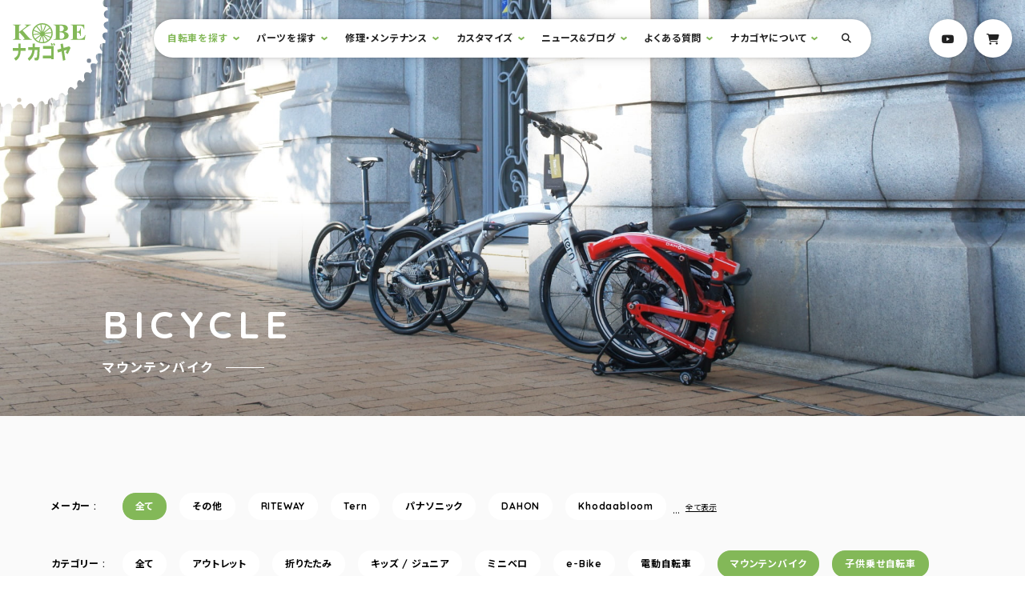

--- FILE ---
content_type: text/html; charset=UTF-8
request_url: https://nakagoya.jp/bicycle_type/mountain-bike/?sort=publish&type=bicycle-with-children
body_size: 99096
content:
<!DOCTYPE html>
<html lang="ja">
<head>
  <meta charset="UTF-8">
  <meta name="viewport" content="width=device-width, initial-scale=1.0">
  <meta http-equiv="X-UA-Compatible" content="ie=edge">
  <link rel="shortcut icon" href="/favicon.ico">
  <link rel="apple-touch-icon" href="/apple-touch-icon.png">
  <link rel="icon" type="image/png" href="/android-chrome-256x256.png">
  
	<!-- This site is optimized with the Yoast SEO plugin v15.5 - https://yoast.com/wordpress/plugins/seo/ -->
	<title>マウンテンバイク | 自転車 | サイクルショップナカゴヤ</title>
	<meta name="robots" content="index, follow, max-snippet:-1, max-image-preview:large, max-video-preview:-1" />
	<link rel="canonical" href="https://nakagoya.jp/bicycle_type/mountain-bike/" />
	<meta property="og:locale" content="ja_JP" />
	<meta property="og:type" content="article" />
	<meta property="og:title" content="マウンテンバイク | 自転車 | サイクルショップナカゴヤ" />
	<meta property="og:url" content="https://nakagoya.jp/bicycle_type/mountain-bike/" />
	<meta property="og:site_name" content="サイクルショップナカゴヤ" />
	<meta property="og:image" content="https://nakagoya.jp/wp/wp-content/uploads/2020/12/no-picture@2x.png" />
	<meta property="og:image:width" content="1556" />
	<meta property="og:image:height" content="1101" />
	<meta name="twitter:card" content="summary_large_image" />
	<script type="application/ld+json" class="yoast-schema-graph">{"@context":"https://schema.org","@graph":[{"@type":"Organization","@id":"https://nakagoya.jp/#organization","name":"\u30b5\u30a4\u30af\u30eb\u30b7\u30e7\u30c3\u30d7\u30ca\u30ab\u30b4\u30e4","url":"https://nakagoya.jp/","sameAs":["https://www.facebook.com/\u30b5\u30a4\u30af\u30eb\u30b7\u30e7\u30c3\u30d7\u30ca\u30ab\u30b4\u30e4-955039441200033/","https://www.instagram.com/nakagoya.official/","https://www.youtube.com/user/nakago8"],"logo":{"@type":"ImageObject","@id":"https://nakagoya.jp/#logo","inLanguage":"ja","url":"https://nakagoya.jp/wp/wp-content/uploads/2020/12/no-picture@2x.png","width":1556,"height":1101,"caption":"\u30b5\u30a4\u30af\u30eb\u30b7\u30e7\u30c3\u30d7\u30ca\u30ab\u30b4\u30e4"},"image":{"@id":"https://nakagoya.jp/#logo"}},{"@type":"WebSite","@id":"https://nakagoya.jp/#website","url":"https://nakagoya.jp/","name":"\u30b5\u30a4\u30af\u30eb\u30b7\u30e7\u30c3\u30d7\u30ca\u30ab\u30b4\u30e4","description":"\u795e\u6238\u306e\u8857\u306e\u3061\u3087\u3063\u3068\u3053\u3060\u308f\u3063\u305f\u81ea\u8ee2\u8eca\u5c4b","publisher":{"@id":"https://nakagoya.jp/#organization"},"potentialAction":[{"@type":"SearchAction","target":"https://nakagoya.jp/?s={search_term_string}","query-input":"required name=search_term_string"}],"inLanguage":"ja"},{"@type":"CollectionPage","@id":"https://nakagoya.jp/bicycle_type/mountain-bike/#webpage","url":"https://nakagoya.jp/bicycle_type/mountain-bike/","name":"\u30de\u30a6\u30f3\u30c6\u30f3\u30d0\u30a4\u30af | \u81ea\u8ee2\u8eca | \u30b5\u30a4\u30af\u30eb\u30b7\u30e7\u30c3\u30d7\u30ca\u30ab\u30b4\u30e4","isPartOf":{"@id":"https://nakagoya.jp/#website"},"inLanguage":"ja","potentialAction":[{"@type":"ReadAction","target":["https://nakagoya.jp/bicycle_type/mountain-bike/"]}]}]}</script>
	<!-- / Yoast SEO plugin. -->


<link rel='dns-prefetch' href='//kit.fontawesome.com' />
<link rel='dns-prefetch' href='//www.googletagmanager.com' />
<link rel='dns-prefetch' href='//fonts.googleapis.com' />
<link rel='dns-prefetch' href='//s.w.org' />
<link rel="alternate" type="application/rss+xml" title="サイクルショップナカゴヤ &raquo; マウンテンバイク カテゴリ のフィード" href="https://nakagoya.jp/bicycle_type/mountain-bike/feed/" />
		<script type="text/javascript">
			window._wpemojiSettings = {"baseUrl":"https:\/\/s.w.org\/images\/core\/emoji\/13.0.1\/72x72\/","ext":".png","svgUrl":"https:\/\/s.w.org\/images\/core\/emoji\/13.0.1\/svg\/","svgExt":".svg","source":{"concatemoji":"https:\/\/nakagoya.jp\/wp\/wp-includes\/js\/wp-emoji-release.min.js?ver=5.6.16"}};
			!function(e,a,t){var n,r,o,i=a.createElement("canvas"),p=i.getContext&&i.getContext("2d");function s(e,t){var a=String.fromCharCode;p.clearRect(0,0,i.width,i.height),p.fillText(a.apply(this,e),0,0);e=i.toDataURL();return p.clearRect(0,0,i.width,i.height),p.fillText(a.apply(this,t),0,0),e===i.toDataURL()}function c(e){var t=a.createElement("script");t.src=e,t.defer=t.type="text/javascript",a.getElementsByTagName("head")[0].appendChild(t)}for(o=Array("flag","emoji"),t.supports={everything:!0,everythingExceptFlag:!0},r=0;r<o.length;r++)t.supports[o[r]]=function(e){if(!p||!p.fillText)return!1;switch(p.textBaseline="top",p.font="600 32px Arial",e){case"flag":return s([127987,65039,8205,9895,65039],[127987,65039,8203,9895,65039])?!1:!s([55356,56826,55356,56819],[55356,56826,8203,55356,56819])&&!s([55356,57332,56128,56423,56128,56418,56128,56421,56128,56430,56128,56423,56128,56447],[55356,57332,8203,56128,56423,8203,56128,56418,8203,56128,56421,8203,56128,56430,8203,56128,56423,8203,56128,56447]);case"emoji":return!s([55357,56424,8205,55356,57212],[55357,56424,8203,55356,57212])}return!1}(o[r]),t.supports.everything=t.supports.everything&&t.supports[o[r]],"flag"!==o[r]&&(t.supports.everythingExceptFlag=t.supports.everythingExceptFlag&&t.supports[o[r]]);t.supports.everythingExceptFlag=t.supports.everythingExceptFlag&&!t.supports.flag,t.DOMReady=!1,t.readyCallback=function(){t.DOMReady=!0},t.supports.everything||(n=function(){t.readyCallback()},a.addEventListener?(a.addEventListener("DOMContentLoaded",n,!1),e.addEventListener("load",n,!1)):(e.attachEvent("onload",n),a.attachEvent("onreadystatechange",function(){"complete"===a.readyState&&t.readyCallback()})),(n=t.source||{}).concatemoji?c(n.concatemoji):n.wpemoji&&n.twemoji&&(c(n.twemoji),c(n.wpemoji)))}(window,document,window._wpemojiSettings);
		</script>
		<style type="text/css">
img.wp-smiley,
img.emoji {
	display: inline !important;
	border: none !important;
	box-shadow: none !important;
	height: 1em !important;
	width: 1em !important;
	margin: 0 .07em !important;
	vertical-align: -0.1em !important;
	background: none !important;
	padding: 0 !important;
}
</style>
	<link rel='stylesheet' id='wp-block-library-css'  href='https://nakagoya.jp/wp/wp-includes/css/dist/block-library/style.min.css?ver=5.6.16' type='text/css' media='all' />
<link rel='stylesheet' id='contact-form-7-css'  href='https://nakagoya.jp/wp/wp-content/plugins/contact-form-7/includes/css/styles.css?ver=5.3.2' type='text/css' media='all' />
<link rel='stylesheet' id='commoon-css-css'  href='https://nakagoya.jp/wp/wp-content/themes/nakagoya/assets/css/common.css?ver=5.6.16' type='text/css' media='all' />
<link rel='stylesheet' id='google-font-css'  href='https://fonts.googleapis.com/css2?family=Noto+Sans+JP:wght@400;700&#038;family=Quicksand:wght@400;700&#038;display=swap' type='text/css' media='all' />
<script type='text/javascript' src='https://nakagoya.jp/wp/wp-includes/js/jquery/jquery.min.js?ver=3.5.1' id='jquery-core-js'></script>
<script type='text/javascript' src='https://nakagoya.jp/wp/wp-includes/js/jquery/jquery-migrate.min.js?ver=3.3.2' id='jquery-migrate-js'></script>
<script type='text/javascript' async crossorigin="anonymous" src='https://kit.fontawesome.com/e437229812.js?ver=1.0.0' id='fontawesome-js'></script>
<script type='text/javascript' async src='https://www.googletagmanager.com/gtag/js?id=UA-91740477-1&#038;ver=1.0.0' id='gtag-js'></script>
<script type='text/javascript' defer src='https://nakagoya.jp/wp/wp-content/themes/nakagoya/assets/js/libs/analytics.js?ver=1.0.0' id='analytics-js'></script>
<script type='text/javascript' defer src='https://nakagoya.jp/wp/wp-content/themes/nakagoya/assets/js/main.bundle.js?ver=1.0.0' id='main-js-js'></script>
<link rel="https://api.w.org/" href="https://nakagoya.jp/wp-json/" /><link rel="alternate" type="application/json" href="https://nakagoya.jp/wp-json/wp/v2/bicycle_type/8" /><link rel="EditURI" type="application/rsd+xml" title="RSD" href="https://nakagoya.jp/wp/xmlrpc.php?rsd" />
<link rel="wlwmanifest" type="application/wlwmanifest+xml" href="https://nakagoya.jp/wp/wp-includes/wlwmanifest.xml" /> 
<meta name="generator" content="WordPress 5.6.16" />
</head>
<body class="archive tax-bicycle_type term-mountain-bike term-8">
  <div data-barba="wrapper">
  <div data-barba="container" data-barba-namespace="page">
  <header class="l-header p-header">
    <div class="p-header__info">
      <h1 class="p-header__title">
        <span class="u-visuallyHidden">サイクルショップナカゴヤ</span>
        <a href="https://nakagoya.jp" class="p-logo -primary">
          <img src="https://nakagoya.jp/wp/wp-content/themes/nakagoya/assets/img/common/logo-primary.svg" alt="Kobeナカゴヤ" class="p-logo__image">
          <svg id="js-logo" xmlns="http://www.w3.org/2000/svg" xmlns:xlink="http://www.w3.org/1999/xlink" viewBox="0 0 259.022 259.053" class="p-logo__gear">
            <defs>
            <filter id="gear">
              <feGaussianBlur in="SourceAlpha" stdDeviation="8" result="blur"/>
              <feFlood flood-color="#000000" flood-opacity="0.16"/>
              <feComposite in2="blur" operator="in"/>
              <feMerge>
                <feMergeNode/>
                <feMergeNode in="SourceGraphic"/>
              </feMerge>
            </filter>
            </defs>
            <g transform="matrix(1, 0, 0, 1, 0, 0)" filter="url(#gear)">
              <path id="gear-2" data-name="gear" d="M113.462,240h-2.929v-.014a9.969,9.969,0,0,0-.437-2.806,4.8,4.8,0,0,0-3.394-3.5,4.075,4.075,0,0,0-.91-.1c-1.036,0-2.728.4-4.908,2.307a17.306,17.306,0,0,0-2.182,2.3l-2.93-.337v-.452a11.144,11.144,0,0,0-.494-2.975,5.594,5.594,0,0,0-3.45-3.905,3.915,3.915,0,0,0-1.156-.178c-.983,0-2.55.4-4.433,2.289a14.44,14.44,0,0,0-1.848,2.289l-3.38-1.241h0l0-.005a14.38,14.38,0,0,0-.086-3.237c-.231-1.543-.874-3.505-2.621-4.088a4.251,4.251,0,0,0-1.338-.208c-3.044,0-6.3,2.8-6.435,2.914l-1.465.113L66.7,227.82l0-.006a9.6,9.6,0,0,0,.731-2.842,4.252,4.252,0,0,0-1.972-4.37,5.061,5.061,0,0,0-2.509-.634,10.634,10.634,0,0,0-5.6,2.1l-1.465-.113-1.8-1.579h0l0,0a19.485,19.485,0,0,0,.731-3.42c.326-2.96-.525-4-1.3-4.356a6.284,6.284,0,0,0-2.584-.455,21.134,21.134,0,0,0-5.416.905H43.943l-2.029-2.03a8.618,8.618,0,0,0,1.14-2.58,5.58,5.58,0,0,0-1.14-5.2,5.039,5.039,0,0,0-4-1.646,13.22,13.22,0,0,0-5.129,1.308l-1.466-2.03,0-.006a17.118,17.118,0,0,0,1.532-2.912c.578-1.454,1.035-3.419-.07-4.525a6.672,6.672,0,0,0-5.408-2.4,22.069,22.069,0,0,0-3.607.368l-2.027-1.8.225-1.354c.1-.1,2.529-2.375,2.531-4.846a3.889,3.889,0,0,0-1.4-2.937,10.92,10.92,0,0,0-5.791-1.6,11.7,11.7,0,0,0-1.759.132L14.2,176.729l-.114-.789a12.179,12.179,0,0,0,2.17-2.594,6.565,6.565,0,0,0,.968-2.545,3.867,3.867,0,0,0-.659-2.756A6.585,6.585,0,0,0,10.9,165.4a9.129,9.129,0,0,0-1.777.167L7.773,162.18l.006,0a8.9,8.9,0,0,0,2.05-1.519,5.98,5.98,0,0,0,1.887-4.568,3.747,3.747,0,0,0-1.345-2.56,9.765,9.765,0,0,0-2.739-1.67,20.283,20.283,0,0,0-3.914-1.184l-.339-2.932a7.416,7.416,0,0,0,2.38-1.212,5.3,5.3,0,0,0,2.126-4.765,4.846,4.846,0,0,0-1.2-2.879,7.345,7.345,0,0,0-2.308-1.717,12.2,12.2,0,0,0-3.251-1.043L.9,132.745a8.869,8.869,0,0,0,2.718-.818,4.583,4.583,0,0,0,2.8-4.032c.032-1.222-.491-3.109-3.169-5.16A17.815,17.815,0,0,0,0,120.791l.222-3.047H.231a10.73,10.73,0,0,0,2.8-.761,4.57,4.57,0,0,0,3.057-3.637c.1-1.093-.224-2.876-2.3-5.16A17.261,17.261,0,0,0,1.238,105.9l-.113-3.384h.007a.012.012,0,0,0,.008,0,9.456,9.456,0,0,0,1.619.141A6.648,6.648,0,0,0,5.6,102.1a3.949,3.949,0,0,0,2.17-2.516c.353-1.158.377-3.116-1.508-5.865A17.358,17.358,0,0,0,3.831,90.9l.674-3.159H6.043l.154,0c.92,0,4-.179,4.955-2.486.321-.772.421-2.318-.928-5.3A28.573,28.573,0,0,0,8.453,76.7l0,0,.9-2.933,1.352-.226a11.9,11.9,0,0,0,1.642.113c1.62,0,3.667-.333,4.217-1.918,1.23-3.542.51-6.312-2.14-8.233L16,60.225h.788a8.929,8.929,0,0,0,2.951.577,4.4,4.4,0,0,0,3.81-1.817c.642-.9,1.232-2.532.393-5.188a12.608,12.608,0,0,0-1.3-2.82V49.4l1.8-1.353A12.9,12.9,0,0,0,28.672,49a2.827,2.827,0,0,0,2.424-.952c.148-.2.311-.413.513-.665,1.32-1.675,2.192-2.781.389-8.7l2.254-2.368a5.848,5.848,0,0,0,3.985,1.746,5.99,5.99,0,0,0,3.565-1.3.923.923,0,0,0,.6-.36c.655-.732,1.317-2.691.749-7.873l2.14-2.03,0,0A8.679,8.679,0,0,0,50.25,28.6a4.456,4.456,0,0,0,2.932-1.084,6.73,6.73,0,0,0,2.211-5.385,12.1,12.1,0,0,0-.408-3.183l2.253-1.244a6.443,6.443,0,0,0,5.071,2.586,7.77,7.77,0,0,0,3.04-.669,2.264,2.264,0,0,0,1.4-1.071c.63-.9,1.368-2.757,1.31-6.485L71.1,10.6l0,.009a5.844,5.844,0,0,0,.993,1.689A4.558,4.558,0,0,0,75.664,14a7.045,7.045,0,0,0,2.643-.578h.009a2.5,2.5,0,0,0,1.743-.97c1.094-1.237,1.718-3.415,1.855-6.473l3.942-.226a4.914,4.914,0,0,0,1.012,1.775A5.632,5.632,0,0,0,91.282,9.3a9.43,9.43,0,0,0,1-.054h.041a2.6,2.6,0,0,0,1.715-.792C95.061,7.5,95.759,5.834,96.111,3.5l.451-1.354,3.38.113,1.24.789a3.475,3.475,0,0,0,.615,2.549,4.6,4.6,0,0,0,3.667,1.4l.128,0a4.672,4.672,0,0,0,2.986-1.022,6.589,6.589,0,0,0,1.739-2.249A11.271,11.271,0,0,0,111.322.451l4.057-.225a9.71,9.71,0,0,0,.76,2.861A4.786,4.786,0,0,0,120.11,6.2c.131.009.232.013.319.013,1.154,0,2.844-.539,4.344-3.108A13.448,13.448,0,0,0,126.082,0l3.72.451a9.314,9.314,0,0,0,.634,2.932,5.523,5.523,0,0,0,4.1,3.609,4.82,4.82,0,0,0,.949.095,5.2,5.2,0,0,0,4.268-2.528,10.761,10.761,0,0,0,1.318-2.525l.229.01.046,0,.09,0h.023l.07,0h.011c.543.025,1.986.09,2.237.09.32,0,1.346,1.111,1.462,1.238v.008a7.519,7.519,0,0,0,0,2.434,4.43,4.43,0,0,0,2.7,3.539,3.461,3.461,0,0,0,1.3.247c.954,0,2.556-.374,4.772-2.154a19.213,19.213,0,0,0,2.256-2.147L159.1,6.767v.008a16.559,16.559,0,0,0,.17,3.319c.257,1.595.906,3.642,2.535,4.342a2.97,2.97,0,0,0,1.179.225c3.154,0,7.564-4.018,7.609-4.059l2.93,2.03c-.149.285-1.44,2.838-.723,5.114a4.277,4.277,0,0,0,2.3,2.555,5.563,5.563,0,0,0,2.5.609c3.258,0,5.731-2.964,5.835-3.091l2.7,2.03-.005.01a15.779,15.779,0,0,0-1.094,3.176c-.333,1.57-.412,3.662,1.1,4.709a6.774,6.774,0,0,0,3.932,1.073,18.026,18.026,0,0,0,5.533-1.073l2.253,1.072h0l0,0a14.832,14.832,0,0,0-.983,3.532,6.867,6.867,0,0,0,.13,2.838,3.363,3.363,0,0,0,1.757,2.139,8.5,8.5,0,0,0,3.834.852,12.247,12.247,0,0,0,4.388-.851l2.256,2.593c-.023.024-2.334,2.464-2.257,5a4.146,4.146,0,0,0,1.469,3.007,7,7,0,0,0,4.835,1.91,7.769,7.769,0,0,0,3.163-.668l1.691,2.367a13.894,13.894,0,0,0-1.746,2.961,7.11,7.11,0,0,0-.63,2.654,3.5,3.5,0,0,0,.912,2.506c.8.863,2.388,1.891,5.45,1.891a14.664,14.664,0,0,0,3-.311l1.583,2.593a14.76,14.76,0,0,0-1.889,2,8.018,8.018,0,0,0-1.914,4.288,4.157,4.157,0,0,0,1.211,3.186,9.971,9.971,0,0,0,5.715,1.673,11.823,11.823,0,0,0,1.5-.095l1.128,2.143v1.8c-.033.014-3.224,1.46-3.975,3.856a3.722,3.722,0,0,0,.482,3.136,7.083,7.083,0,0,0,6.119,3.648,5.013,5.013,0,0,0,.635-.038l1.02,1.014v2.481c-.034.011-3.408,1.094-4.47,3.44a3.813,3.813,0,0,0,.076,3.215,6.959,6.959,0,0,0,6.324,4.4c.064,0,.1,0,.1,0l.676,3.722v0l-.006,0a7.062,7.062,0,0,0-2.685.832,4.985,4.985,0,0,0-1.826,1.69,5.5,5.5,0,0,0-.779,3.118,5.9,5.9,0,0,0,.962,3.206,6.381,6.381,0,0,0,2.01,1.884A8.932,8.932,0,0,0,240,119.548l0,3.159-.01,0a13.175,13.175,0,0,0-3.216,1.028,6.345,6.345,0,0,0-2.146,1.588,3.463,3.463,0,0,0-.825,2.57,6.976,6.976,0,0,0,2.661,4.723,11.409,11.409,0,0,0,2.407,1.593l0,3.608h-.008a9.542,9.542,0,0,0-1.294-.085c-1.695,0-4.642.421-5.346,3.244-.29,1.157-.239,3.036,1.648,5.413a14.125,14.125,0,0,0,2.408,2.368l-.225,3.5c-.009,0-.346-.023-.859-.023-1.793,0-6,.266-6.353,2.729-.03.21-.059.4-.083.563-.4,2.655-.458,3.063,3.238,8.348l-.451,2.707a12.6,12.6,0,0,0-3.31-.48,6.533,6.533,0,0,0-2.633.48,3.654,3.654,0,0,0-1.944,1.917c-.482,1.093-.788,3,.493,5.893a16.051,16.051,0,0,0,1.76,3.017l-2.029,2.932a13.712,13.712,0,0,0-4.173-.828c-1.591,0-2.651.506-3.15,1.5-.418.836-.715,2.489.238,5.611a24.648,24.648,0,0,0,1.336,3.406l0,.005-2.14,2.82-.006,0a10.216,10.216,0,0,0-4.617-1.45,3.53,3.53,0,0,0-3.038,1.454c-.675.932-1.367,2.693-.831,5.794a16.773,16.773,0,0,0,.943,3.341l-2.479,2.594h-.9c-.017-.025-1.748-2.479-3.694-2.479a2.681,2.681,0,0,0-1.84.787c-.767.707-1.642,2.137-1.455,4.935a14.159,14.159,0,0,0,.566,3.074l-3.718,4.06-.008-.008c-.327-.352-3.263-3.437-5.47-3.437a1.961,1.961,0,0,0-1.057.287,5.8,5.8,0,0,0-2.591,3.144,13.1,13.1,0,0,0-.226,6.1l-3.155,2.03h0l0-.005a13.845,13.845,0,0,0-1.718-1.852,6.246,6.246,0,0,0-3.756-1.83,3.015,3.015,0,0,0-1.848.641,6.222,6.222,0,0,0-2.238,4.878,11.885,11.885,0,0,0,.211,3.014l-3.605,1.807,0-.005c-.343-.4-3.42-3.869-5.819-3.869a2.1,2.1,0,0,0-1.05.266,7.467,7.467,0,0,0-3.013,2.805,10.547,10.547,0,0,0-1.155,5.09l-2.817,1.015h-1.014l0-.008a12.108,12.108,0,0,0-1.093-2.39c-.664-1.094-1.767-2.4-3.244-2.4a2.829,2.829,0,0,0-.956.172,8.32,8.32,0,0,0-4.042,3.44,10.172,10.172,0,0,0-1.591,4.117l-3.269.677a11.859,11.859,0,0,0-1.213-2.584c-.752-1.179-2.027-2.584-3.825-2.584a3.893,3.893,0,0,0-.82.093c-1.157.257-2.9,1.083-4.62,3.552A15.266,15.266,0,0,0,128.337,240l-3.043,0v-.007a11.118,11.118,0,0,0-.879-2.769c-.612-1.266-1.742-2.776-3.649-2.776a3.791,3.791,0,0,0-.429.024,8.066,8.066,0,0,0-4.958,2.933A15.677,15.677,0,0,0,113.465,240l0,0ZM120,226a3,3,0,1,0,3,3A3,3,0,0,0,120,226Zm94-53a3,3,0,1,0,3,3A3,3,0,0,0,214,173ZM25,173a3,3,0,1,0,3,3A3,3,0,0,0,25,173ZM216,63a3,3,0,1,0,3,3A3,3,0,0,0,216,63ZM25,63a3,3,0,1,0,3,3A3,3,0,0,0,25,63ZM120,8a3,3,0,1,0,3,3A3,3,0,0,0,120,8Z" transform="translate(9.52 9.55)" fill="#fff" stroke="rgba(0,0,0,0)" stroke-miterlimit="10" stroke-width="1"/>
            </g>
          </svg>
        </a>
      </h1>
    </div>
    <!-- /.p-header__info -->
    <div class="p-header__acition">
      <button type="button" class="js-drawer c-button p-hamburger" aria-controls="drawer" aria-expanded="false">
        <span class="p-hamburger__line">
          <span class="p-hamburger__label">Menu<span class="u-visuallyHidden">を開閉</span></span>
        </span>
      </button>
      <div id="drawer" class="p-drawer">
        <div class="p-drawer__inner">
          <nav class="p-header__nav">
            <h2 class="u-visuallyHidden">サイト内メニュー</h2>
            <a href="#main" class="u-visuallyHidden">本文までスキップ</a>
            <ul id="globalNav" class="p-globalNav" aria-hidden="true">
				  <li class="p-globalNav__item -parent js-hasDropdown">
				    <a href="https://nakagoya.jp/bicycle/" class="p-globalNav__link  is-active">自転車を探す</a>
				    <div class="p-dropdown js-dropdown">
				      <div class="p-dropdown__inner">
				        <dl class="p-dropdown__define">
				          <dt>タイプで絞り込む</dt>
				          <dd>
				            <ul class="p-dropdown__list">
				              <li class="p-dropdown__item">
				                <a href="https://nakagoya.jp/bicycle_type/outlet/" class="p-dropdown__link -box">
				                  <span class="p-dropdown__name">アウトレット</span>
				                </a>
				              </li>
				              <li class="p-dropdown__item">
				                <a href="https://nakagoya.jp/bicycle_type/folding-bike/" class="p-dropdown__link -box">
				                  <img src="https://nakagoya.jp/wp/wp-content/uploads/2020/10/cate-folding@2x-300x210.jpg" srcset="https://nakagoya.jp/wp/wp-content/uploads/2020/10/cate-folding@2x-300x210.jpg, https://nakagoya.jp/wp/wp-content/uploads/2020/10/cate-folding@2x-300x210.jpg 2x" alt="折りたたみ自転車" class="p-dropdown__image">
				                  <span class="p-dropdown__name">折りたたみ</span>
				                </a>
				              </li>
				              <li class="p-dropdown__item">
				                <a href="https://nakagoya.jp/bicycle_type/kids-junior/" class="p-dropdown__link -box">
				                  <img src="https://nakagoya.jp/wp/wp-content/uploads/2020/10/cate-kids@2x-300x210.jpg" srcset="https://nakagoya.jp/wp/wp-content/uploads/2020/10/cate-kids@2x-300x210.jpg, https://nakagoya.jp/wp/wp-content/uploads/2020/10/cate-kids@2x-300x210.jpg 2x" alt="キッズバイク" class="p-dropdown__image">
				                  <span class="p-dropdown__name">キッズ / ジュニア</span>
				                </a>
				              </li>
				              <li class="p-dropdown__item">
				                <a href="https://nakagoya.jp/bicycle_type/minivelo/" class="p-dropdown__link -box">
				                  <img src="https://nakagoya.jp/wp/wp-content/uploads/2020/10/cate-minivelo@2x-300x210.jpg" srcset="https://nakagoya.jp/wp/wp-content/uploads/2020/10/cate-minivelo@2x-300x210.jpg, https://nakagoya.jp/wp/wp-content/uploads/2020/10/cate-minivelo@2x-300x210.jpg 2x" alt="ミニベロ" class="p-dropdown__image">
				                  <span class="p-dropdown__name">ミニベロ</span>
				                </a>
				              </li>
				              <li class="p-dropdown__item">
				                <a href="https://nakagoya.jp/bicycle_type/e-bike/" class="p-dropdown__link -box">
				                  <img src="https://nakagoya.jp/wp/wp-content/uploads/2020/10/cate-e-bike@2x-300x210.jpg" srcset="https://nakagoya.jp/wp/wp-content/uploads/2020/10/cate-e-bike@2x-300x210.jpg, https://nakagoya.jp/wp/wp-content/uploads/2020/10/cate-e-bike@2x-300x210.jpg 2x" alt="e-Bike" class="p-dropdown__image">
				                  <span class="p-dropdown__name">e-Bike</span>
				                </a>
				              </li>
				              <li class="p-dropdown__item">
				                <a href="https://nakagoya.jp/bicycle_type/electric-bicycle/" class="p-dropdown__link -box">
				                  <img src="https://nakagoya.jp/wp/wp-content/uploads/2020/10/cate-electricbike@2x-300x210.jpg" srcset="https://nakagoya.jp/wp/wp-content/uploads/2020/10/cate-electricbike@2x-300x210.jpg, https://nakagoya.jp/wp/wp-content/uploads/2020/10/cate-electricbike@2x-300x210.jpg 2x" alt="電動自転車" class="p-dropdown__image">
				                  <span class="p-dropdown__name">電動自転車</span>
				                </a>
				              </li>
				              <li class="p-dropdown__item">
				                <a href="https://nakagoya.jp/bicycle_type/cross-bike/" class="p-dropdown__link -box">
				                  <img src="https://nakagoya.jp/wp/wp-content/uploads/2020/10/cate-crossbike@2x-300x210.jpg" srcset="https://nakagoya.jp/wp/wp-content/uploads/2020/10/cate-crossbike@2x-300x210.jpg, https://nakagoya.jp/wp/wp-content/uploads/2020/10/cate-crossbike@2x-300x210.jpg 2x" alt="クロスバイク" class="p-dropdown__image">
				                  <span class="p-dropdown__name">クロスバイク</span>
				                </a>
				              </li>
				              <li class="p-dropdown__item">
				                <a href="https://nakagoya.jp/bicycle_type/city-bike/" class="p-dropdown__link -box">
				                  <img src="https://nakagoya.jp/wp/wp-content/uploads/2020/10/cate-city@2x-300x210.jpg" srcset="https://nakagoya.jp/wp/wp-content/uploads/2020/10/cate-city@2x-300x210.jpg, https://nakagoya.jp/wp/wp-content/uploads/2020/10/cate-city@2x-300x210.jpg 2x" alt="シティバイク" class="p-dropdown__image">
				                  <span class="p-dropdown__name">シティバイク</span>
				                </a>
				              </li>
				              <li class="p-dropdown__item">
				                <a href="https://nakagoya.jp/bicycle_type/%e8%bb%bd%e5%bf%ab%e8%bb%8a/" class="p-dropdown__link -box">
				                  <span class="p-dropdown__name">軽快車</span>
				                </a>
				              </li>
				              <li class="p-dropdown__item">
				                <a href="https://nakagoya.jp/bicycle_type/mountain-bike/" class="p-dropdown__link -box is-active" aria-current="page">
				                  <img src="https://nakagoya.jp/wp/wp-content/uploads/2020/10/cate-mountain@2x-300x210.jpg" srcset="https://nakagoya.jp/wp/wp-content/uploads/2020/10/cate-mountain@2x-300x210.jpg, https://nakagoya.jp/wp/wp-content/uploads/2020/10/cate-mountain@2x-300x210.jpg 2x" alt="マウンテンバイク" class="p-dropdown__image">
				                  <span class="p-dropdown__name">マウンテンバイク</span>
				                </a>
				              </li>
				              <li class="p-dropdown__item">
				                <a href="https://nakagoya.jp/bicycle_type/bicycle-with-children/" class="p-dropdown__link -box">
				                  <img src="https://nakagoya.jp/wp/wp-content/uploads/2020/10/cate-with-kids@2x-300x210.jpg" srcset="https://nakagoya.jp/wp/wp-content/uploads/2020/10/cate-with-kids@2x-300x210.jpg, https://nakagoya.jp/wp/wp-content/uploads/2020/10/cate-with-kids@2x-300x210.jpg 2x" alt="子供乗せ自転車" class="p-dropdown__image">
				                  <span class="p-dropdown__name">子供乗せ自転車</span>
				                </a>
				              </li>
				            </ul>
				          </dd>
				          <dt>メーカーで絞り込む</dt>
				          <dd>
				            <ul class="p-dropdown__list">
				              <li class="p-dropdown__item">
				                <a href="https://nakagoya.jp/maker/other/" class="p-dropdown__link -brand">
				                  <span class="p-dropdown__name">その他</span>
				                </a>
				              </li>
				              <li class="p-dropdown__item">
				                <a href="https://nakagoya.jp/maker/riteway/" class="p-dropdown__link -brand">
				                  <img src="https://nakagoya.jp/wp/wp-content/uploads/2020/10/logo-riteway@2x-300x59.png" srcset="https://nakagoya.jp/wp/wp-content/uploads/2020/10/logo-riteway@2x-300x59.png, https://nakagoya.jp/wp/wp-content/uploads/2020/10/logo-riteway@2x-300x59.png 2x" alt="RITEWAY" class="p-dropdown__image">
				                  <span class="u-visuallyHidden">RITEWAY</span>
				                </a>
				              </li>
				              <li class="p-dropdown__item">
				                <a href="https://nakagoya.jp/maker/tern/" class="p-dropdown__link -brand">
				                  <img src="https://nakagoya.jp/wp/wp-content/uploads/2020/12/logo-tern@2x-3-300x64.png" srcset="https://nakagoya.jp/wp/wp-content/uploads/2020/12/logo-tern@2x-3-300x64.png, https://nakagoya.jp/wp/wp-content/uploads/2020/12/logo-tern@2x-3-300x64.png 2x" alt="tern" class="p-dropdown__image">
				                  <span class="u-visuallyHidden">Tern</span>
				                </a>
				              </li>
				              <li class="p-dropdown__item">
				                <a href="https://nakagoya.jp/maker/%e3%83%91%e3%83%8a%e3%82%bd%e3%83%8b%e3%83%83%e3%82%af/" class="p-dropdown__link -brand">
				                  <span class="p-dropdown__name">パナソニック</span>
				                </a>
				              </li>
				              <li class="p-dropdown__item">
				                <a href="https://nakagoya.jp/maker/dahon/" class="p-dropdown__link -brand">
				                  <img src="https://nakagoya.jp/wp/wp-content/uploads/2020/12/logo-dahon@2x-300x73.png" srcset="https://nakagoya.jp/wp/wp-content/uploads/2020/12/logo-dahon@2x-300x73.png, https://nakagoya.jp/wp/wp-content/uploads/2020/12/logo-dahon@2x-300x73.png 2x" alt="DAHON" class="p-dropdown__image">
				                  <span class="u-visuallyHidden">DAHON</span>
				                </a>
				              </li>
				              <li class="p-dropdown__item">
				                <a href="https://nakagoya.jp/maker/khodaabloom/" class="p-dropdown__link -brand">
				                  <span class="p-dropdown__name">Khodaabloom</span>
				                </a>
				              </li>
				              <li class="p-dropdown__item">
				                <a href="https://nakagoya.jp/maker/besv/" class="p-dropdown__link -brand">
				                  <img src="https://nakagoya.jp/wp/wp-content/uploads/2020/10/logo-besv@2x-300x54.png" srcset="https://nakagoya.jp/wp/wp-content/uploads/2020/10/logo-besv@2x-300x54.png, https://nakagoya.jp/wp/wp-content/uploads/2020/10/logo-besv@2x-300x54.png 2x" alt="Besv" class="p-dropdown__image">
				                  <span class="u-visuallyHidden">Besv</span>
				                </a>
				              </li>
				              <li class="p-dropdown__item">
				                <a href="https://nakagoya.jp/maker/birdy/" class="p-dropdown__link -brand">
				                  <img src="https://nakagoya.jp/wp/wp-content/uploads/2020/12/logo-birdy@2x-300x89.png" srcset="https://nakagoya.jp/wp/wp-content/uploads/2020/12/logo-birdy@2x-300x89.png, https://nakagoya.jp/wp/wp-content/uploads/2020/12/logo-birdy@2x-300x89.png 2x" alt="birdy" class="p-dropdown__image">
				                  <span class="u-visuallyHidden">birdy</span>
				                </a>
				              </li>
				              <li class="p-dropdown__item">
				                <a href="https://nakagoya.jp/maker/tokyobike/" class="p-dropdown__link -brand">
				                  <span class="p-dropdown__name">tokyobike</span>
				                </a>
				              </li>
				              <li class="p-dropdown__item">
				                <a href="https://nakagoya.jp/maker/mate/" class="p-dropdown__link -brand">
				                  <span class="p-dropdown__name">MATE</span>
				                </a>
				              </li>
				              <li class="p-dropdown__item">
				                <a href="https://nakagoya.jp/maker/louis-garneau/" class="p-dropdown__link -brand">
				                  <span class="p-dropdown__name">LOUIS GARNEAU</span>
				                </a>
				              </li>
				              <li class="p-dropdown__item">
				                <a href="https://nakagoya.jp/maker/araya/" class="p-dropdown__link -brand">
				                  <span class="p-dropdown__name">ARAYA</span>
				                </a>
				              </li>
				              <li class="p-dropdown__item">
				                <a href="https://nakagoya.jp/maker/khs/" class="p-dropdown__link -brand">
				                  <img src="https://nakagoya.jp/wp/wp-content/uploads/2020/10/logo-khs@2x-300x52.png" srcset="https://nakagoya.jp/wp/wp-content/uploads/2020/10/logo-khs@2x-300x52.png, https://nakagoya.jp/wp/wp-content/uploads/2020/10/logo-khs@2x-300x52.png 2x" alt="KHS" class="p-dropdown__image">
				                  <span class="u-visuallyHidden">KHS</span>
				                </a>
				              </li>
				              <li class="p-dropdown__item">
				                <a href="https://nakagoya.jp/maker/bridgestone-2/" class="p-dropdown__link -brand">
				                  <span class="p-dropdown__name">BRIDGESTONE</span>
				                </a>
				              </li>
				              <li class="p-dropdown__item">
				                <a href="https://nakagoya.jp/maker/gt/" class="p-dropdown__link -brand">
				                  <img src="https://nakagoya.jp/wp/wp-content/uploads/2020/10/logo-gt-bicycles@2x-300x55.png" srcset="https://nakagoya.jp/wp/wp-content/uploads/2020/10/logo-gt-bicycles@2x-300x55.png, https://nakagoya.jp/wp/wp-content/uploads/2020/10/logo-gt-bicycles@2x-300x55.png 2x" alt="GT Bicycles" class="p-dropdown__image">
				                  <span class="u-visuallyHidden">GT</span>
				                </a>
				              </li>
				              <li class="p-dropdown__item">
				                <a href="https://nakagoya.jp/maker/tyrell/" class="p-dropdown__link -brand">
				                  <img src="https://nakagoya.jp/wp/wp-content/uploads/2020/10/logo-tyrell@2x-300x68.png" srcset="https://nakagoya.jp/wp/wp-content/uploads/2020/10/logo-tyrell@2x-300x68.png, https://nakagoya.jp/wp/wp-content/uploads/2020/10/logo-tyrell@2x-300x68.png 2x" alt="Tyrell" class="p-dropdown__image">
				                  <span class="u-visuallyHidden">Tyrell</span>
				                </a>
				              </li>
				              <li class="p-dropdown__item">
				                <a href="https://nakagoya.jp/maker/benelli/" class="p-dropdown__link -brand">
				                  <span class="p-dropdown__name">Benelli</span>
				                </a>
				              </li>
				              <li class="p-dropdown__item">
				                <a href="https://nakagoya.jp/maker/daytona/" class="p-dropdown__link -brand">
				                  <img src="https://nakagoya.jp/wp/wp-content/uploads/2020/10/logo-daytona-pottering-bike@2x-1-300x69.png" srcset="https://nakagoya.jp/wp/wp-content/uploads/2020/10/logo-daytona-pottering-bike@2x-1-300x69.png, https://nakagoya.jp/wp/wp-content/uploads/2020/10/logo-daytona-pottering-bike@2x-1-300x69.png 2x" alt="Daytona PotteringBike" class="p-dropdown__image">
				                  <span class="u-visuallyHidden">Daytona</span>
				                </a>
				              </li>
				              <li class="p-dropdown__item">
				                <a href="https://nakagoya.jp/maker/felt/" class="p-dropdown__link -brand">
				                  <img src="https://nakagoya.jp/wp/wp-content/uploads/2020/10/logo-felt@2x-300x64.png" srcset="https://nakagoya.jp/wp/wp-content/uploads/2020/10/logo-felt@2x-300x64.png, https://nakagoya.jp/wp/wp-content/uploads/2020/10/logo-felt@2x-300x64.png 2x" alt="Felt Bicycles" class="p-dropdown__image">
				                  <span class="u-visuallyHidden">Felt</span>
				                </a>
				              </li>
				              <li class="p-dropdown__item">
				                <a href="https://nakagoya.jp/maker/carryme-2/" class="p-dropdown__link -brand">
				                  <span class="p-dropdown__name">CarryMe</span>
				                </a>
				              </li>
				              <li class="p-dropdown__item">
				                <a href="https://nakagoya.jp/maker/polygon/" class="p-dropdown__link -brand">
				                  <span class="p-dropdown__name">POLYGON</span>
				                </a>
				              </li>
				              <li class="p-dropdown__item">
				                <a href="https://nakagoya.jp/maker/nesto/" class="p-dropdown__link -brand">
				                  <span class="p-dropdown__name">NESTO</span>
				                </a>
				              </li>
				              <li class="p-dropdown__item">
				                <a href="https://nakagoya.jp/maker/vianova/" class="p-dropdown__link -brand">
				                  <span class="p-dropdown__name">VIANOVA</span>
				                </a>
				              </li>
				            </ul>
				          </dd>
				        </dl>
				      </div>
				      <!-- /.p-dropdown__inner -->
				    </div>
				    <!-- /.p-dropdown js-dropdown -->
				  </li>
				  <li class="p-globalNav__item -parent js-hasDropdown">
				    <a href="https://nakagoya.jp/accessory/" class="p-globalNav__link ">パーツを探す</a>
				    <div class="p-dropdown js-dropdown">
				      <div class="p-dropdown__inner">
				        <dl class="p-dropdown__define">
				          <dt>カテゴリーで絞り込む</dt>
				          <dd>
				            <ul class="p-dropdown__list">
				              <li class="p-dropdown__item">
				                <a href="https://nakagoya.jp/accessory_type/grip/" class="p-dropdown__link -box">
				                  <span class="p-dropdown__name">グリップ</span>
				                </a>
				              </li>
				            </ul>
				          </dd>
				        </dl>
				      </div>
				      <!-- /.p-dropdown__inner -->
				    </div>
				    <!-- /.p-dropdown js-dropdown -->
				  </li>
				  <li class="p-globalNav__item -parent js-hasDropdown">
				    <a href="https://nakagoya.jp/repair-maintenance/" class="p-globalNav__link ">修理・メンテナンス</a>
				    <div class="p-dropdown js-dropdown">
				      <div class="p-dropdown__inner">
				        <dl class="p-dropdown__define">
				          <dt>サービスを絞り込む</dt>
				          <dd>
				            <ul class="p-dropdown__list">
				              <li class="p-dropdown__item -double">
				                <a href="https://nakagoya.jp/repair-maintenance/#repair" class="p-dropdown__link -media">
				                  <img src="https://nakagoya.jp/wp/wp-content/uploads/2020/12/cate-repair@2x.jpg" srcset="https://nakagoya.jp/wp/wp-content/uploads/2020/12/cate-repair@2x.jpg, https://nakagoya.jp/wp/wp-content/uploads/2020/12/cate-repair@2x.jpg 2x" alt="修理" class="p-dropdown__image">
				                  <span class="p-dropdown__name">修理</span>
				                </a>
				              </li>
				              <li class="p-dropdown__item -double">
				                <a href="https://nakagoya.jp/repair-maintenance/#maintenance" class="p-dropdown__link -media">
				                  <img src="https://nakagoya.jp/wp/wp-content/uploads/2020/12/cate-maintenance@2x.jpg" srcset="https://nakagoya.jp/wp/wp-content/uploads/2020/12/cate-maintenance@2x.jpg, https://nakagoya.jp/wp/wp-content/uploads/2020/12/cate-maintenance@2x.jpg 2x" alt="メンテナンス" class="p-dropdown__image">
				                  <span class="p-dropdown__name">メンテナンス</span>
				                </a>
				              </li>
				            </ul>
				          </dd>
				        </dl>
				      </div>
				      <!-- /.p-dropdown__inner -->
				    </div>
				    <!-- /.p-dropdown js-dropdown -->
				  </li>
				  <li class="p-globalNav__item -parent js-hasDropdown">
				    <a href="https://nakagoya.jp/customize/" class="p-globalNav__link ">カスタマイズ</a>
				    <div class="p-dropdown js-dropdown">
				      <div class="p-dropdown__inner">
				        <dl class="p-dropdown__define">
				          <dt>タイプで絞り込む</dt>
				          <dd>
				            <ul class="p-dropdown__list">
				              <li class="p-dropdown__item">
				                <a href="https://nakagoya.jp/customize_type/fashionable/" class="p-dropdown__link -tag">
				                  <span class="p-dropdown__name">オシャレ</span>
				                </a>
				              </li>
				              <li class="p-dropdown__item">
				                <a href="https://nakagoya.jp/customize_type/speed-up/" class="p-dropdown__link -tag">
				                  <span class="p-dropdown__name">スピードアップ</span>
				                </a>
				              </li>
				              <li class="p-dropdown__item">
				                <a href="https://nakagoya.jp/customize_type/slope-strengthening/" class="p-dropdown__link -tag">
				                  <span class="p-dropdown__name">坂道強化</span>
				                </a>
				              </li>
				              <li class="p-dropdown__item">
				                <a href="https://nakagoya.jp/customize_type/%e5%ae%89%e5%ae%9a%e6%84%9f%e3%82%a2%e3%83%83%e3%83%97/" class="p-dropdown__link -tag">
				                  <span class="p-dropdown__name">安定感アップ</span>
				                </a>
				              </li>
				              <li class="p-dropdown__item">
				                <a href="https://nakagoya.jp/customize_type/%e5%a4%9a%e6%ae%b5%e9%80%9f%e5%8c%96/" class="p-dropdown__link -tag">
				                  <span class="p-dropdown__name">多段速化</span>
				                </a>
				              </li>
				            </ul>
				          </dd>
				        </dl>
				      </div>
				      <!-- /.p-dropdown__inner -->
				    </div>
				    <!-- /.p-dropdown js-dropdown -->
				  </li>
				  <li class="p-globalNav__item -parent js-hasDropdown">
				    <a href="https://nakagoya.jp/news-blog/" class="p-globalNav__link ">ニュース&amp;ブログ</a>
				    <div class="p-dropdown js-dropdown">
				      <div class="p-dropdown__inner">
				        <dl class="p-dropdown__define">
				          <dt>カテゴリーで絞り込む</dt>
				          <dd>
				            <ul class="p-dropdown__list">
				              <li class="p-dropdown__item">
				                <a href="https://nakagoya.jp/category/news/" class="p-dropdown__link -tag">
				                  <span class="p-dropdown__name">お知らせ</span>
				                </a>
				              </li>
				              <li class="p-dropdown__item">
				                <a href="https://nakagoya.jp/category/%e3%81%8a%e4%bc%91%e3%81%bf%e3%81%ae%e3%81%94%e6%a1%88%e5%86%85/" class="p-dropdown__link -tag">
				                  <span class="p-dropdown__name">お休みのご案内</span>
				                </a>
				              </li>
				              <li class="p-dropdown__item">
				                <a href="https://nakagoya.jp/category/other/" class="p-dropdown__link -tag">
				                  <span class="p-dropdown__name">その他動画</span>
				                </a>
				              </li>
				              <li class="p-dropdown__item">
				                <a href="https://nakagoya.jp/category/event/" class="p-dropdown__link -tag">
				                  <span class="p-dropdown__name">イベント</span>
				                </a>
				              </li>
				              <li class="p-dropdown__item">
				                <a href="https://nakagoya.jp/category/in-stock/" class="p-dropdown__link -tag">
				                  <span class="p-dropdown__name">入荷情報</span>
				                </a>
				              </li>
				              <li class="p-dropdown__item">
				                <a href="https://nakagoya.jp/category/%e8%87%aa%e8%bb%a2%e8%bb%8a%e7%b4%b9%e4%bb%8b/" class="p-dropdown__link -tag">
				                  <span class="p-dropdown__name">自転車紹介動画</span>
				                </a>
				              </li>
				              <li class="p-dropdown__item">
				                <a href="https://nakagoya.jp/category/%e3%81%8a%e5%be%97%e6%83%85%e5%a0%b1/" class="p-dropdown__link -tag">
				                  <span class="p-dropdown__name">お得情報</span>
				                </a>
				              </li>
				              <li class="p-dropdown__item">
				                <a href="https://nakagoya.jp/category/%e3%81%8a%e5%ae%a2%e6%a7%98/" class="p-dropdown__link -tag">
				                  <span class="p-dropdown__name">お客様</span>
				                </a>
				              </li>
				              <li class="p-dropdown__item">
				                <a href="https://nakagoya.jp/category/oyakudachi/" class="p-dropdown__link -tag">
				                  <span class="p-dropdown__name">お役立ち情報</span>
				                </a>
				              </li>
				              <li class="p-dropdown__item">
				                <a href="https://nakagoya.jp/category/customize/" class="p-dropdown__link -tag">
				                  <span class="p-dropdown__name">カスタマイズ</span>
				                </a>
				              </li>
				              <li class="p-dropdown__item">
				                <a href="https://nakagoya.jp/category/area-info/" class="p-dropdown__link -tag">
				                  <span class="p-dropdown__name">地域情報</span>
				                </a>
				              </li>
				              <li class="p-dropdown__item">
				                <a href="https://nakagoya.jp/category/gourmet/" class="p-dropdown__link -tag">
				                  <span class="p-dropdown__name">グルメ</span>
				                </a>
				              </li>
				              <li class="p-dropdown__item">
				                <a href="https://nakagoya.jp/category/%e3%81%8a%e3%81%a7%e3%81%8b%e3%81%91/" class="p-dropdown__link -tag">
				                  <span class="p-dropdown__name">おでかけ</span>
				                </a>
				              </li>
				              <li class="p-dropdown__item">
				                <a href="https://nakagoya.jp/category/maintenance/" class="p-dropdown__link -tag">
				                  <span class="p-dropdown__name">メンテナンス</span>
				                </a>
				              </li>
				              <li class="p-dropdown__item">
				                <a href="https://nakagoya.jp/category/%e3%81%8a%e5%ba%97%e3%81%ae%e5%ba%97%e5%86%85%e7%b4%b9%e4%bb%8b/" class="p-dropdown__link -tag">
				                  <span class="p-dropdown__name">お店の店内紹介</span>
				                </a>
				              </li>
				            </ul>
				          </dd>
				        </dl>
				      </div>
				      <!-- /.p-dropdown__inner -->
				    </div>
				    <!-- /.p-dropdown js-dropdown -->
				  </li>
				  <li class="p-globalNav__item -parent js-hasDropdown">
				    <a href="https://nakagoya.jp/faq/" class="p-globalNav__link ">よくある質問</a>
				    <div class="p-dropdown js-dropdown">
				      <div class="p-dropdown__inner">
				        <dl class="p-dropdown__define">
				          <dt>質問を絞り込む</dt>
				          <dd>
				            <ul class="p-dropdown__list">
				              <li class="p-dropdown__item -double">
				                <a href="https://nakagoya.jp/faq/#product" class="p-dropdown__link -media">
				                  <img src="https://nakagoya.jp/wp/wp-content/uploads/2020/12/cate-before-buy@2x.jpg" srcset="https://nakagoya.jp/wp/wp-content/uploads/2020/12/cate-before-buy@2x.jpg, https://nakagoya.jp/wp/wp-content/uploads/2020/12/cate-before-buy@2x.jpg 2x" alt="購入に関する質問" class="p-dropdown__image">
				                  <span class="p-dropdown__name">ご購入に関する質問</span>
				                </a>
				              </li>
				              <li class="p-dropdown__item -double">
				                <a href="https://nakagoya.jp/faq/#service" class="p-dropdown__link -media">
				                  <img src="https://nakagoya.jp/wp/wp-content/uploads/2020/12/cate-after-buy@2x.jpg" srcset="https://nakagoya.jp/wp/wp-content/uploads/2020/12/cate-after-buy@2x.jpg, https://nakagoya.jp/wp/wp-content/uploads/2020/12/cate-after-buy@2x.jpg 2x" alt="サービス" class="p-dropdown__image">
				                  <span class="p-dropdown__name">サービスに関する質問</span>
				                </a>
				              </li>
				              <li class="p-dropdown__item -double">
				                <a href="https://nakagoya.jp/faq/#tern" class="p-dropdown__link -media">
				                  <img src="https://nakagoya.jp/wp/wp-content/uploads/2020/12/cate-term@2x.jpg" srcset="https://nakagoya.jp/wp/wp-content/uploads/2020/12/cate-term@2x.jpg, https://nakagoya.jp/wp/wp-content/uploads/2020/12/cate-term@2x.jpg 2x" alt="自転車の用語" class="p-dropdown__image">
				                  <span class="p-dropdown__name">用語に関する質問</span>
				                </a>
				              </li>
				            </ul>
				          </dd>
				        </dl>
				      </div>
				      <!-- /.p-dropdown__inner -->
				    </div>
				    <!-- /.p-dropdown js-dropdown -->
				  </li>
				  <li class="p-globalNav__item -parent js-hasDropdown">
				    <a href="https://nakagoya.jp/about/" class="p-globalNav__link ">ナカゴヤについて</a>
				    <div class="p-dropdown js-dropdown -page">
				      <div class="p-dropdown__inner">
				        <dl class="p-dropdown__define">
				          <dt>ナカゴヤについて</dt>
				          <dd>
				            <ul class="p-dropdown__list">
				              <li class="p-dropdown__item -double">
				                <a href="https://nakagoya.jp/about/cycling/" class="p-dropdown__link -media">
				                      <img src="https://nakagoya.jp/wp/wp-content/uploads/2020/12/P1020068@2x-2-300x200.jpg" srcset="https://nakagoya.jp/wp/wp-content/uploads/2020/12/P1020068@2x-2-300x200.jpg, https://nakagoya.jp/wp/wp-content/uploads/2020/12/P1020068@2x-2-300x200.jpg 2x" alt="" class="p-dropdown__image">
				                      <span class="p-dropdown__name">サイクリング</span>
				                </a>
				              </li>
				              <li class="p-dropdown__item -double">
				                <a href="https://nakagoya.jp/about/test-ride/" class="p-dropdown__link -media">
				                      <img src="https://nakagoya.jp/wp/wp-content/uploads/2020/12/P1020381@2x-300x200.jpg" srcset="https://nakagoya.jp/wp/wp-content/uploads/2020/12/P1020381@2x-300x200.jpg, https://nakagoya.jp/wp/wp-content/uploads/2020/12/P1020381@2x-300x200.jpg 2x" alt="" class="p-dropdown__image">
				                      <span class="p-dropdown__name">試乗会</span>
				                </a>
				              </li>
				              <li class="p-dropdown__item -double">
				                <a href="https://nakagoya.jp/about/contact/" class="p-dropdown__link -media">
				                      <img src="https://nakagoya.jp/wp/wp-content/uploads/2020/12/contact@2x-300x206.jpg" srcset="https://nakagoya.jp/wp/wp-content/uploads/2020/12/contact@2x-300x206.jpg, https://nakagoya.jp/wp/wp-content/uploads/2020/12/contact@2x-300x206.jpg 2x" alt="スタッフ一同心よりお待ち致しております。" class="p-dropdown__image">
				                      <span class="p-dropdown__name">お問い合わせ</span>
				                </a>
				              </li>
				            </ul>
				          </dd>
				        </dl>
				      </div>
				      <!-- /.p-dropdown__inner -->
				    </div>
				    <!-- /.p-dropdown js-dropdown -->
				  </li>
				  <li class="p-globalNav__item">
				    <button type="button" class="js-searchForm c-button p-globalNav__link -search" aria-expanded="false" aria-controls="headerSearchForm"><i class="fas fa-search"></i><span class="u-visuallyHidden">検索フォームを開閉する</span></button>
				    <div id="headerSearchForm" class="p-header__searchForm">
            <form id="searchForm" role="search" method="get" class="p-searchForm" action="https://nakagoya.jp/">
              <div class="p-searchForm__inner">
                <label>
                  <span class="u-visuallyHidden">検索:</span>
                  <input type="search" class="js-searchField c-textfield -search p-searchForm__field" placeholder="サイト内を検索 &hellip;" value="" name="s" />
                </label>
                <button type="submit" class="c-button p-searchForm__button">
                  <i class="fas fa-search"></i>
                  <span class="u-visuallyHidden">検索</span>
                </button>
              </div>
              <!-- /.p-searchForm__inner -->
            </form>

				    </div>
				    <!-- /.header__searchForm -->
				  </li>
				</ul>
          </nav>
          <div class="p-header__follow">
            <ul class="p-snsNav">
             <li class="p-snsNav__item">
                <a href="https://www.youtube.com/user/nakago8" class="p-snsNav__link -youtube" target="_blank">
                  <i class="fab fa-youtube"></i>
                  <span class="u-visuallyHidden">YouTube</span>
                </a>
              </li>
              <li class="p-snsNav__item u-display -lapNone">
                <a href="https://www.facebook.com/%E3%82%B5%E3%82%A4%E3%82%AF%E3%83%AB%E3%82%B7%E3%83%A7%E3%83%83%E3%83%97%E3%83%8A%E3%82%AB%E3%82%B4%E3%83%A4-955039441200033/" class="p-snsNav__link -facebook" target="_blank">
                  <i class="fab fa-facebook-f"></i>
                  <span class="u-visuallyHidden">Facebook</span>
                </a>
              </li>
              <li class="p-snsNav__item u-display -lapNone">
                <a href="https://www.instagram.com/nakagoya.official/" class="p-snsNav__link -instagram" target="_blank">
                  <i class="fab fa-instagram"></i>
                  <span class="u-visuallyHidden">Instagram</span>
                </a>
              </li>
              <li class="p-snsNav__item">
                <a href="https://nakagoya.thebase.in/" class="p-snsNav__link -base" target="_blank">
                  <i class="fas fa-shopping-cart"></i>
                  <span class="u-visuallyHidden">Online Shop</span>
                </a>
              </li>

            </ul>
          </div>
          <!-- /.p-header_follow -->
        </div>
        <!-- /.p-drawer__inner -->
      </div>
      <!-- /.p-drawer -->
    </div>
    <!-- /.p-header__acition -->
  </header>
  <main id="main" class="l-main">
    <div class="p-hero -archive">
      <div class="p-hero__body">
        <div class="p-hero__header">
          <h1 class="p-hero__title">
            <span class="p-hero__en" lang="en">bicycle</span><br>
            <span class="p-hero__ja">マウンテンバイク</span>
          </h1>
          <!-- <p class="p-hero__text">自転車を探す</p> -->
        </div>
        <!-- /.l-container -->
      </div>
      <!-- /.p-hero__body -->
      <figure class="p-hero__figure">
        <img src="https://nakagoya.jp/wp/wp-content/themes/nakagoya/assets/img/bicycle/hero-bicycle.jpg" srcset="https://nakagoya.jp/wp/wp-content/themes/nakagoya/assets/img/bicycle/hero-bicycle.jpg, https://nakagoya.jp/wp/wp-content/themes/nakagoya/assets/img/bicycle/hero-bicycle@2x.jpg 2x" alt="" class="p-hero__image -bicycle">
      </figure>
    </div>
    <!-- /.p-hero -->
        
    <div class="l-spacer -primary -lightGrey">
      <div class="l-container">
                <dl class="p-category -archive">
                    <div class="p-category__inner">
            <dt class="p-category__term">メーカー</dt>
            <dd class="p-category__desc">
              <ul id="maker" class="p-category__list -some">
		  <li class="p-category__item">
		    <a href="https://nakagoya.jp/bicycle_type/mountain-bike/?sort=publish&#038;type=bicycle-with-children" class="c-button -inline is-active">全て</a>
		  </li>
		  <li class="p-category__item" data-item="item-0">
		    <a href="https://nakagoya.jp/bicycle_type/mountain-bike/?sort=publish&#038;type=bicycle-with-children&#038;vender=other" class="c-button -inline">その他</a>
		  </li>
		  <li class="p-category__item" data-item="item-1">
		    <a href="https://nakagoya.jp/bicycle_type/mountain-bike/?sort=publish&#038;type=bicycle-with-children&#038;vender=riteway" class="c-button -inline">RITEWAY</a>
		  </li>
		  <li class="p-category__item" data-item="item-2">
		    <a href="https://nakagoya.jp/bicycle_type/mountain-bike/?sort=publish&#038;type=bicycle-with-children&#038;vender=tern" class="c-button -inline">Tern</a>
		  </li>
		  <li class="p-category__item" data-item="item-3">
		    <a href="https://nakagoya.jp/bicycle_type/mountain-bike/?sort=publish&#038;type=bicycle-with-children&#038;vender=%25e3%2583%2591%25e3%2583%258a%25e3%2582%25bd%25e3%2583%258b%25e3%2583%2583%25e3%2582%25af" class="c-button -inline">パナソニック</a>
		  </li>
		  <li class="p-category__item" data-item="item-4">
		    <a href="https://nakagoya.jp/bicycle_type/mountain-bike/?sort=publish&#038;type=bicycle-with-children&#038;vender=dahon" class="c-button -inline">DAHON</a>
		  </li>
		  <li class="p-category__item" data-item="item-5">
		    <a href="https://nakagoya.jp/bicycle_type/mountain-bike/?sort=publish&#038;type=bicycle-with-children&#038;vender=khodaabloom" class="c-button -inline">Khodaabloom</a>
		  </li>
		  <li class="p-category__item -some" data-item="item-6">
		    <a href="https://nakagoya.jp/bicycle_type/mountain-bike/?sort=publish&#038;type=bicycle-with-children&#038;vender=besv" class="c-button -inline">Besv</a>
		  </li>
		  <li class="p-category__item -some" data-item="item-7">
		    <a href="https://nakagoya.jp/bicycle_type/mountain-bike/?sort=publish&#038;type=bicycle-with-children&#038;vender=birdy" class="c-button -inline">birdy</a>
		  </li>
		  <li class="p-category__item -some" data-item="item-8">
		    <a href="https://nakagoya.jp/bicycle_type/mountain-bike/?sort=publish&#038;type=bicycle-with-children&#038;vender=tokyobike" class="c-button -inline">tokyobike</a>
		  </li>
		  <li class="p-category__item -some" data-item="item-9">
		    <a href="https://nakagoya.jp/bicycle_type/mountain-bike/?sort=publish&#038;type=bicycle-with-children&#038;vender=mate" class="c-button -inline">MATE</a>
		  </li>
		  <li class="p-category__item -some" data-item="item-10">
		    <a href="https://nakagoya.jp/bicycle_type/mountain-bike/?sort=publish&#038;type=bicycle-with-children&#038;vender=louis-garneau" class="c-button -inline">LOUIS GARNEAU</a>
		  </li>
		  <li class="p-category__item -some" data-item="item-11">
		    <a href="https://nakagoya.jp/bicycle_type/mountain-bike/?sort=publish&#038;type=bicycle-with-children&#038;vender=araya" class="c-button -inline">ARAYA</a>
		  </li>
		  <li class="p-category__item -some" data-item="item-12">
		    <a href="https://nakagoya.jp/bicycle_type/mountain-bike/?sort=publish&#038;type=bicycle-with-children&#038;vender=khs" class="c-button -inline">KHS</a>
		  </li>
		  <li class="p-category__item -some" data-item="item-13">
		    <a href="https://nakagoya.jp/bicycle_type/mountain-bike/?sort=publish&#038;type=bicycle-with-children&#038;vender=bridgestone-2" class="c-button -inline">BRIDGESTONE</a>
		  </li>
		  <li class="p-category__item -some" data-item="item-14">
		    <a href="https://nakagoya.jp/bicycle_type/mountain-bike/?sort=publish&#038;type=bicycle-with-children&#038;vender=gt" class="c-button -inline">GT</a>
		  </li>
		  <li class="p-category__item -some" data-item="item-15">
		    <a href="https://nakagoya.jp/bicycle_type/mountain-bike/?sort=publish&#038;type=bicycle-with-children&#038;vender=tyrell" class="c-button -inline">Tyrell</a>
		  </li>
		  <li class="p-category__item -some" data-item="item-16">
		    <a href="https://nakagoya.jp/bicycle_type/mountain-bike/?sort=publish&#038;type=bicycle-with-children&#038;vender=benelli" class="c-button -inline">Benelli</a>
		  </li>
		  <li class="p-category__item -some" data-item="item-17">
		    <a href="https://nakagoya.jp/bicycle_type/mountain-bike/?sort=publish&#038;type=bicycle-with-children&#038;vender=daytona" class="c-button -inline">Daytona</a>
		  </li>
		  <li class="p-category__item -some" data-item="item-18">
		    <a href="https://nakagoya.jp/bicycle_type/mountain-bike/?sort=publish&#038;type=bicycle-with-children&#038;vender=felt" class="c-button -inline">Felt</a>
		  </li>
		  <li class="p-category__item -some" data-item="item-19">
		    <a href="https://nakagoya.jp/bicycle_type/mountain-bike/?sort=publish&#038;type=bicycle-with-children&#038;vender=carryme-2" class="c-button -inline">CarryMe</a>
		  </li>
		  <li class="p-category__item -some" data-item="item-20">
		    <a href="https://nakagoya.jp/bicycle_type/mountain-bike/?sort=publish&#038;type=bicycle-with-children&#038;vender=polygon" class="c-button -inline">POLYGON</a>
		  </li>
		  <li class="p-category__item -some" data-item="item-21">
		    <a href="https://nakagoya.jp/bicycle_type/mountain-bike/?sort=publish&#038;type=bicycle-with-children&#038;vender=nesto" class="c-button -inline">NESTO</a>
		  </li>
		  <li class="p-category__item -some" data-item="item-22">
		    <a href="https://nakagoya.jp/bicycle_type/mountain-bike/?sort=publish&#038;type=bicycle-with-children&#038;vender=vianova" class="c-button -inline">VIANOVA</a>
		  </li>
		<li class="p-category__more">…<button type="button" class="js-someButton c-button -some" data-active="#maker">全て表示</button></li>
		</ul>
            </dd>
          </div>
          <!-- /.p-category__inner -->
                    <div class="p-category__inner">
            <dt class="p-category__term">カテゴリー</dt>
            <dd class="p-category__desc">
              <ul id="bicycle_type" class="p-category__list -some">
		  <li class="p-category__item">
		    <a href="https://nakagoya.jp/bicycle_type/bicycle-with-children/?sort=publish" class="c-button -inline">全て</a>
		  </li>
		  <li class="p-category__item" data-item="item-0">
		    <a href="https://nakagoya.jp/bicycle_type/outlet/?sort=publish&#038;type=bicycle-with-children" class="c-button -inline">アウトレット</a>
		  </li>
		  <li class="p-category__item" data-item="item-1">
		    <a href="https://nakagoya.jp/bicycle_type/folding-bike/?sort=publish&#038;type=bicycle-with-children" class="c-button -inline">折りたたみ</a>
		  </li>
		  <li class="p-category__item" data-item="item-2">
		    <a href="https://nakagoya.jp/bicycle_type/kids-junior/?sort=publish&#038;type=bicycle-with-children" class="c-button -inline">キッズ / ジュニア</a>
		  </li>
		  <li class="p-category__item" data-item="item-3">
		    <a href="https://nakagoya.jp/bicycle_type/minivelo/?sort=publish&#038;type=bicycle-with-children" class="c-button -inline">ミニベロ</a>
		  </li>
		  <li class="p-category__item" data-item="item-4">
		    <a href="https://nakagoya.jp/bicycle_type/e-bike/?sort=publish&#038;type=bicycle-with-children" class="c-button -inline">e-Bike</a>
		  </li>
		  <li class="p-category__item" data-item="item-5">
		    <a href="https://nakagoya.jp/bicycle_type/electric-bicycle/?sort=publish&#038;type=bicycle-with-children" class="c-button -inline">電動自転車</a>
		  </li>
		  <li class="p-category__item -some" data-item="item-6">
		    <a href="https://nakagoya.jp/bicycle_type/cross-bike/?sort=publish&#038;type=bicycle-with-children" class="c-button -inline">クロスバイク</a>
		  </li>
		  <li class="p-category__item -some" data-item="item-7">
		    <a href="https://nakagoya.jp/bicycle_type/city-bike/?sort=publish&#038;type=bicycle-with-children" class="c-button -inline">シティバイク</a>
		  </li>
		  <li class="p-category__item -some" data-item="item-8">
		    <a href="https://nakagoya.jp/bicycle_type/%e8%bb%bd%e5%bf%ab%e8%bb%8a/?sort=publish&#038;type=bicycle-with-children" class="c-button -inline">軽快車</a>
		  </li>
		  <li class="p-category__item -current" data-item="item-9">
		    <a href="https://nakagoya.jp/bicycle_type/mountain-bike/?sort=publish&#038;type=bicycle-with-children" class="c-button -inline is-active">マウンテンバイク</a>
		  </li>
		  <li class="p-category__item -current" data-item="item-10">
		    <a href="https://nakagoya.jp/bicycle_type/bicycle-with-children/?sort=publish&#038;type=bicycle-with-children" class="c-button -inline is-active">子供乗せ自転車</a>
		  </li>
		<li class="p-category__more">…<button type="button" class="js-someButton c-button -some" data-active="#bicycle_type">全て表示</button></li>
		</ul>
            </dd>
          </div>
          <!-- /.p-category__inner -->
                    <div class="p-category__inner">
            <dt class="p-category__term">並び順</dt>
            <dd class="p-category__desc">
               <ul class="p-category__list">
		  <li class="p-category__item">
		    <a href="https://nakagoya.jp/bicycle_type/mountain-bike/?sort=new&#038;type=bicycle-with-children" class="c-button -inline">新着順</a>
		  </li>
		  <li class="p-category__item">
		    <a href="https://nakagoya.jp/bicycle_type/mountain-bike/?sort=publish&#038;type=bicycle-with-children" class="c-button -inline is-active">公開順</a>
		  </li>
		  <li class="p-category__item">
		    <a href="https://nakagoya.jp/bicycle_type/mountain-bike/?sort=inexpensive&#038;type=bicycle-with-children" class="c-button -inline">安い順</a>
		  </li>
		  <li class="p-category__item">
		    <a href="https://nakagoya.jp/bicycle_type/mountain-bike/?sort=expensive&#038;type=bicycle-with-children" class="c-button -inline">高い順</a>
		  </li>
		</ul >
            </dd>
          </div>
          <!-- /.p-category__inner -->
                  </dl>
        
        <div class="l-spacer -secondary -lightGrey">

          
          <p>該当する自転車はありません。</p>
        </div>
        <!-- /.l-spacer -->
        
      </div>
      <!-- /.l-container -->
    </div>
    <!-- /.l-spacer -->

        <div class="l-spacer -primary -grey">
      <div class="l-container">

                <div class="c-grid -gutter">
          <aside class="c-grid__item -tab6Of12">
            <a href="https://nakagoya.jp/bicycle_mark/test-bike/" class="c-button p-banner">
              <div class="p-banner__body">
                <h2 class="p-banner__title">試乗車</h2>
                <p class="p-banner__text">来店時に試し乗りができる自転車の一覧</p>
              </div>
              <!-- /.p-banner__body -->
              <figure class="p-banner__figure">
                <img src="https://nakagoya.jp/wp/wp-content/themes/nakagoya/assets/img/bicycle/banner-test-bike.jpg" srcset="https://nakagoya.jp/wp/wp-content/themes/nakagoya/assets/img/bicycle/banner-test-bike.jpg, https://nakagoya.jp/wp/wp-content/themes/nakagoya/assets/img/bicycle/banner-test-bike@2x.jpg 2x" alt="" class="p-banner__image">
              </figure>
              <!-- /.p-banner__image -->
            </a>
          </aside>
          <aside class="c-grid__item -tab6Of12">
            <a href="https://nakagoya.jp/bicycle_mark/outlet/" class="c-button p-banner">
              <div class="p-banner__body">
                <h2 class="p-banner__title">アウトレット</h2>
                <p class="p-banner__text">旧モデル、傷あり、試乗車などお手頃価格の自転車一覧</p>
              </div>
              <!-- /.p-banner__body -->
              <figure class="p-banner__figure">
                <img src="https://nakagoya.jp/wp/wp-content/themes/nakagoya/assets/img/bicycle/banner-outlet.jpg" srcset="https://nakagoya.jp/wp/wp-content/themes/nakagoya/assets/img/bicycle/banner-outlet.jpg, https://nakagoya.jp/wp/wp-content/themes/nakagoya/assets/img/bicycle/banner-outlet@2x.jpg 2x" alt="" class="p-banner__image">
              </figure>
              <!-- /.p-banner__image -->
            </a>
          </aside>
        </div>
        <!-- /.c-grid -gutter -->

      </div>
      <!-- /.l-container -->
    </div>
    <!-- /.l-spacer -->
    
    
    <aside class="l-spacer -grey">
      <div class="l-container">
        <a href="https://www.youtube.com/user/nakago8" class="c-button p-line" target="_blank">
          <div class="p-line__body">
            <div class="p-line__header">
              <h2 class="p-line__title" lang="en">
                <i class="fab fa-youtube"></i> YouTube Channel
              </h2>
              <p class="p-line__text">
                <span class="u-wbr">サイクルショップナカゴヤの</span><span class="u-wbr">YouTubeチャンネル。</span>
              </p>
            </div>
            <!-- /.p-line__header -->
            <p class="p-line__text u-display -spNone -tabqwNone">
              商品情報やメンテナンス方法など様々な自転車トークを行っています。
            </p>
          </div>
          <!-- /.p-line__body -->
          <figure class="p-line__image">
            <img src="https://nakagoya.jp/wp/wp-content/themes/nakagoya/assets/img/common/img-line.jpg" srcset="https://nakagoya.jp/wp/wp-content/themes/nakagoya/assets/img/common/img-line.jpg, https://nakagoya.jp/wp/wp-content/themes/nakagoya/assets/img/common/img-line@2x.jpg 2x" alt="" class="p-content__image">
          </figure>
        </a>
      </div>
      <!-- /.l-container -->
    </aside>
    <!-- /.l-spacer -->
  </main>
<footer class="l-footer p-footer">
  <div class="p-message">
    <div class="l-container">
      <figure class="p-message__avatar">
        <img src="https://nakagoya.jp/wp/wp-content/themes/nakagoya/assets/img/common/staff-keita-thumb.jpg" srcset="https://nakagoya.jp/wp/wp-content/themes/nakagoya/assets/img/common/staff-keita-thumb.jpg, https://nakagoya.jp/wp/wp-content/themes/nakagoya/assets/img/common/staff-keita-thumb@2x.jpg 2x" alt="けいた" class="p-message__image">
      </figure>
      <p class="p-message__body">
                  <span class="u-wbr">色んな楽しみ方ができる</span><span class="u-wbr">折りたたみ自転車から</span><span class="u-wbr">本格ロードバイク、子供車まで、</span><br class="u-break -tab">
          <span class="u-wbr">ちょっとこだわった</span><span class="u-wbr">街の自転車屋をしています。</span>
      </p>
        </div>
    <!-- /.l-container -->
  </div>
  <!-- /.p-message -->
  <p class="p-inquiry">
    <img src="https://nakagoya.jp/wp/wp-content/themes/nakagoya/assets/img/common/staff-mama2.png" srcset="https://nakagoya.jp/wp/wp-content/themes/nakagoya/assets/img/common/staff-mama2.png, https://nakagoya.jp/wp/wp-content/themes/nakagoya/assets/img/common/staff-mama2@2x.png 2x" alt="お母さん" class="p-message__image">
    <span class="p-inquiry__body">
      <span class="p-inquiry__text"><span class="p-inquiry__label is-close">開店前</span>ご質問やご相談は、</span><br>
      <a href="https://nakagoya.jp/about/contact/" class="c-button p-inquiry__action"><i class="fas fa-envelope"></i>お問合せフォームへ</a>    </span>
    <span class="p-inquiry__info">
      <span class="p-inquiry__line">
        <span>本日（01/25）の営業時間は<br />
9:30 〜 19:00です。</span>
      </span>
    </span>
  </p>
  <div class="p-address">

    <div class="p-address__inner">
      <!-- <div class="l-container"> -->
      <div class="p-address__body">
        <address class="p-address__data">
          <p class="p-address__title">
            <a href="https://nakagoya.jp" class="p-logo">
              <span class="u-visuallyHidden">サイクルショップナカゴヤ</span>
              <img src="https://nakagoya.jp/wp/wp-content/themes/nakagoya/assets/img/common/logo-primary.svg" alt="Kobeナカゴヤ" class="p-logo__image">
            </a>
          </p>
          <dl class="p-define">
            <div class="p-define__inner">
              <dt>住所</dt>
              <dd>〒653-0051<br>兵庫県神戸市長田区野田町5-3-8</dd>
            </div>
            <div class="p-define__inner">
              <dt>電話番号</dt>
              <dd><a href="tel:0787393399">078-739-3399</a></dd>
            </div>
            <div class="p-define__inner">
              <dt>営業時間</dt>
              <dd>
                <time>9:30</time> - <time>19:00</time>

                
                
                
                              </dd>
            </div>
            <div class="p-define__inner">
              <dt>定休日</dt>
              <dd>
                                  水曜日                
                
                                  <br><small>※1月1日(木)、2日(金)、3日(土) も休業。</small>

                
                              </dd>
            </div>
          </dl>
        </address>
        <dl class="l-spacer -conpact">
          <dt class="u-text -small -bold">お支払い可能電子決済サービス</dt>
          <dd class="l-spacer -mtConpact">
            <ul class="c-grid -gutter">
              <li class="c-grid__item -sp4Of12 -tab2Of12 -lap4Of12">
                <img src="https://nakagoya.jp/wp/wp-content/themes/nakagoya/assets/img/common/logo-paypay.png" srcset="https://nakagoya.jp/wp/wp-content/themes/nakagoya/assets/img/common/logo-paypay.png, https://nakagoya.jp/wp/wp-content/themes/nakagoya/assets/img/common/logo-paypay@2x.png 2x" alt="PayPay" class="p-address__image" aria-hidden="true">
                <span class="u-visuallyHidden">PayPay</span>
              </li>


            </ul>
          </dd>
        </dl>
        <p><a href="https://nakagoya.jp/about/contact/" class="c-button -secondary -wide">お問い合わせ</a></p>
      </div>
      <!-- /.p-address__body -->
      <!-- </div> -->
      <!-- /.l-container -->

      <div class="p-address__map">
        <iframe src="https://www.google.com/maps/embed?pb=!1m18!1m12!1m3!1d3282.134585882781!2d135.13794928147846!3d34.651303875349534!2m3!1f0!2f0!3f0!3m2!1i1024!2i768!4f13.1!3m3!1m2!1s0x6000857ab198a2c7%3A0xf3c853345442fc0f!2z44K144Kk44Kv44Or44K344On44OD44OX44OK44Kr44K044Ok!5e0!3m2!1sja!2sjp!4v1589724715706!5m2!1sja!2sjp" width="1280" height="520" frameborder="0" style="border:0;" allowfullscreen="" aria-hidden="false" tabindex="0"></iframe>
      </div>
      <!-- /.p-address__map -->
    </div>
    <!-- /.p-address__inner -->
  </div>
  <!-- /.p-address -->
  <aside class="l-spacer -tertiary -lightGrey -hidden">
    <div class="l-container">
      <h2 class="c-heading -conpact">主な自転車の取り扱いメーカー</h2>
      
        <div class="js-bland p-blandWrap swiper-container">
          <ul class="swiper-wrapper">
                          <li class="swiper-slide">
                <a href="https://nakagoya.jp/maker/%e3%83%a8%e3%83%84%e3%83%90%e3%82%b5%e3%82%a4%e3%82%af%e3%83%ab/" class="p-bland">
                                                      <span class="p-bland__title">ヨツバサイクル</span>
                </a>
              </li>
                          <li class="swiper-slide">
                <a href="https://nakagoya.jp/maker/%e3%83%9b%e3%83%80%e3%82%ab/" class="p-bland">
                                                      <span class="p-bland__title">ホダカ</span>
                </a>
              </li>
                          <li class="swiper-slide">
                <a href="https://nakagoya.jp/maker/%e3%83%91%e3%83%8a%e3%82%bd%e3%83%8b%e3%83%83%e3%82%af/" class="p-bland">
                                                      <span class="p-bland__title">パナソニック</span>
                </a>
              </li>
                          <li class="swiper-slide">
                <a href="https://nakagoya.jp/maker/%e3%82%a2%e3%82%b5%e3%83%92%e3%82%b5%e3%82%a4%e3%82%af%e3%83%ab/" class="p-bland">
                                                      <span class="p-bland__title">アサヒサイクル</span>
                </a>
              </li>
                          <li class="swiper-slide">
                <a href="https://nakagoya.jp/maker/%e3%81%82%e3%81%95%e3%81%b2/" class="p-bland">
                                                      <span class="p-bland__title">あさひ</span>
                </a>
              </li>
                          <li class="swiper-slide">
                <a href="https://nakagoya.jp/maker/vianova/" class="p-bland">
                                                      <span class="p-bland__title">VIANOVA</span>
                </a>
              </li>
                          <li class="swiper-slide">
                <a href="https://nakagoya.jp/maker/tyrell/" class="p-bland">
                                                        <img src="https://nakagoya.jp/wp/wp-content/uploads/2020/10/logo-tyrell@2x-300x68.png" srcset="https://nakagoya.jp/wp/wp-content/uploads/2020/10/logo-tyrell@2x-300x68.png, https://nakagoya.jp/wp/wp-content/uploads/2020/10/logo-tyrell@2x-300x68.png 2x" alt="Tyrell" class="p-bland__logo">
                                    <span class="u-visuallyHidden">Tyrell</span>
                </a>
              </li>
                          <li class="swiper-slide">
                <a href="https://nakagoya.jp/maker/tokyobike/" class="p-bland">
                                                      <span class="p-bland__title">tokyobike</span>
                </a>
              </li>
                          <li class="swiper-slide">
                <a href="https://nakagoya.jp/maker/tern/" class="p-bland">
                                                        <img src="https://nakagoya.jp/wp/wp-content/uploads/2020/12/logo-tern@2x-3-300x64.png" srcset="https://nakagoya.jp/wp/wp-content/uploads/2020/12/logo-tern@2x-3-300x64.png, https://nakagoya.jp/wp/wp-content/uploads/2020/12/logo-tern@2x-3-300x64.png 2x" alt="tern" class="p-bland__logo">
                                    <span class="u-visuallyHidden">Tern</span>
                </a>
              </li>
                          <li class="swiper-slide">
                <a href="https://nakagoya.jp/maker/schwinn/" class="p-bland">
                                                      <span class="p-bland__title">SCHWINN</span>
                </a>
              </li>
                          <li class="swiper-slide">
                <a href="https://nakagoya.jp/maker/riteway/" class="p-bland">
                                                        <img src="https://nakagoya.jp/wp/wp-content/uploads/2020/10/logo-riteway@2x-300x59.png" srcset="https://nakagoya.jp/wp/wp-content/uploads/2020/10/logo-riteway@2x-300x59.png, https://nakagoya.jp/wp/wp-content/uploads/2020/10/logo-riteway@2x-300x59.png 2x" alt="RITEWAY" class="p-bland__logo">
                                    <span class="u-visuallyHidden">RITEWAY</span>
                </a>
              </li>
                          <li class="swiper-slide">
                <a href="https://nakagoya.jp/maker/reach/" class="p-bland">
                                                        <img src="https://nakagoya.jp/wp/wp-content/uploads/2020/12/logo-reach@2x-300x49.png" srcset="https://nakagoya.jp/wp/wp-content/uploads/2020/12/logo-reach@2x-300x49.png, https://nakagoya.jp/wp/wp-content/uploads/2020/12/logo-reach@2x-300x49.png 2x" alt="REACH" class="p-bland__logo">
                                    <span class="u-visuallyHidden">REACH</span>
                </a>
              </li>
                          <li class="swiper-slide">
                <a href="https://nakagoya.jp/maker/polygon/" class="p-bland">
                                                      <span class="p-bland__title">POLYGON</span>
                </a>
              </li>
                          <li class="swiper-slide">
                <a href="https://nakagoya.jp/maker/pacific/" class="p-bland">
                                                        <img src="https://nakagoya.jp/wp/wp-content/uploads/2020/12/logo-pacific-japan@2x-300x22.png" srcset="https://nakagoya.jp/wp/wp-content/uploads/2020/12/logo-pacific-japan@2x-300x22.png, https://nakagoya.jp/wp/wp-content/uploads/2020/12/logo-pacific-japan@2x-300x22.png 2x" alt="Pacific Cycles Japan" class="p-bland__logo">
                                    <span class="u-visuallyHidden">Pacific</span>
                </a>
              </li>
                          <li class="swiper-slide">
                <a href="https://nakagoya.jp/maker/nesto/" class="p-bland">
                                                      <span class="p-bland__title">NESTO</span>
                </a>
              </li>
                          <li class="swiper-slide">
                <a href="https://nakagoya.jp/maker/mate/" class="p-bland">
                                                      <span class="p-bland__title">MATE</span>
                </a>
              </li>
                          <li class="swiper-slide">
                <a href="https://nakagoya.jp/maker/masi/" class="p-bland">
                                                      <span class="p-bland__title">MASI</span>
                </a>
              </li>
                          <li class="swiper-slide">
                <a href="https://nakagoya.jp/maker/manhattan/" class="p-bland">
                                                      <span class="p-bland__title">MANHATTAN</span>
                </a>
              </li>
                          <li class="swiper-slide">
                <a href="https://nakagoya.jp/maker/louis-garneau/" class="p-bland">
                                                      <span class="p-bland__title">LOUIS GARNEAU</span>
                </a>
              </li>
                          <li class="swiper-slide">
                <a href="https://nakagoya.jp/maker/khodaabloom/" class="p-bland">
                                                      <span class="p-bland__title">Khodaabloom</span>
                </a>
              </li>
                          <li class="swiper-slide">
                <a href="https://nakagoya.jp/maker/gt/" class="p-bland">
                                                        <img src="https://nakagoya.jp/wp/wp-content/uploads/2020/10/logo-gt-bicycles@2x-300x55.png" srcset="https://nakagoya.jp/wp/wp-content/uploads/2020/10/logo-gt-bicycles@2x-300x55.png, https://nakagoya.jp/wp/wp-content/uploads/2020/10/logo-gt-bicycles@2x-300x55.png 2x" alt="GT Bicycles" class="p-bland__logo">
                                    <span class="u-visuallyHidden">GT</span>
                </a>
              </li>
                          <li class="swiper-slide">
                <a href="https://nakagoya.jp/maker/grown/" class="p-bland">
                                                      <span class="p-bland__title">GROWN</span>
                </a>
              </li>
                          <li class="swiper-slide">
                <a href="https://nakagoya.jp/maker/gic/" class="p-bland">
                                                      <span class="p-bland__title">GIC</span>
                </a>
              </li>
                          <li class="swiper-slide">
                <a href="https://nakagoya.jp/maker/felt/" class="p-bland">
                                                        <img src="https://nakagoya.jp/wp/wp-content/uploads/2020/10/logo-felt@2x-300x64.png" srcset="https://nakagoya.jp/wp/wp-content/uploads/2020/10/logo-felt@2x-300x64.png, https://nakagoya.jp/wp/wp-content/uploads/2020/10/logo-felt@2x-300x64.png 2x" alt="Felt Bicycles" class="p-bland__logo">
                                    <span class="u-visuallyHidden">Felt</span>
                </a>
              </li>
                          <li class="swiper-slide">
                <a href="https://nakagoya.jp/maker/esr/" class="p-bland">
                                                      <span class="p-bland__title">ESR</span>
                </a>
              </li>
                          <li class="swiper-slide">
                <a href="https://nakagoya.jp/maker/daytona/" class="p-bland">
                                                        <img src="https://nakagoya.jp/wp/wp-content/uploads/2020/10/logo-daytona-pottering-bike@2x-1-300x69.png" srcset="https://nakagoya.jp/wp/wp-content/uploads/2020/10/logo-daytona-pottering-bike@2x-1-300x69.png, https://nakagoya.jp/wp/wp-content/uploads/2020/10/logo-daytona-pottering-bike@2x-1-300x69.png 2x" alt="Daytona PotteringBike" class="p-bland__logo">
                                    <span class="u-visuallyHidden">Daytona</span>
                </a>
              </li>
                          <li class="swiper-slide">
                <a href="https://nakagoya.jp/maker/dahon/" class="p-bland">
                                                        <img src="https://nakagoya.jp/wp/wp-content/uploads/2020/12/logo-dahon@2x-300x73.png" srcset="https://nakagoya.jp/wp/wp-content/uploads/2020/12/logo-dahon@2x-300x73.png, https://nakagoya.jp/wp/wp-content/uploads/2020/12/logo-dahon@2x-300x73.png 2x" alt="DAHON" class="p-bland__logo">
                                    <span class="u-visuallyHidden">DAHON</span>
                </a>
              </li>
                          <li class="swiper-slide">
                <a href="https://nakagoya.jp/maker/centyurion/" class="p-bland">
                                                      <span class="p-bland__title">CENTYURION</span>
                </a>
              </li>
                          <li class="swiper-slide">
                <a href="https://nakagoya.jp/maker/carryme/" class="p-bland">
                                                        <img src="https://nakagoya.jp/wp/wp-content/uploads/2020/12/logo-carryme@2x-300x43.png" srcset="https://nakagoya.jp/wp/wp-content/uploads/2020/12/logo-carryme@2x-300x43.png, https://nakagoya.jp/wp/wp-content/uploads/2020/12/logo-carryme@2x-300x43.png 2x" alt="CarryMe" class="p-bland__logo">
                                    <span class="u-visuallyHidden">CarryMe</span>
                </a>
              </li>
                          <li class="swiper-slide">
                <a href="https://nakagoya.jp/maker/carryme-2/" class="p-bland">
                                                      <span class="p-bland__title">CarryMe</span>
                </a>
              </li>
                          <li class="swiper-slide">
                <a href="https://nakagoya.jp/maker/buruno/" class="p-bland">
                                                      <span class="p-bland__title">BURUNO</span>
                </a>
              </li>
                          <li class="swiper-slide">
                <a href="https://nakagoya.jp/maker/bridgestone-2/" class="p-bland">
                                                      <span class="p-bland__title">BRIDGESTONE</span>
                </a>
              </li>
                          <li class="swiper-slide">
                <a href="https://nakagoya.jp/maker/birdy/" class="p-bland">
                                                        <img src="https://nakagoya.jp/wp/wp-content/uploads/2020/12/logo-birdy@2x-300x89.png" srcset="https://nakagoya.jp/wp/wp-content/uploads/2020/12/logo-birdy@2x-300x89.png, https://nakagoya.jp/wp/wp-content/uploads/2020/12/logo-birdy@2x-300x89.png 2x" alt="birdy" class="p-bland__logo">
                                    <span class="u-visuallyHidden">birdy</span>
                </a>
              </li>
                          <li class="swiper-slide">
                <a href="https://nakagoya.jp/maker/besv/" class="p-bland">
                                                        <img src="https://nakagoya.jp/wp/wp-content/uploads/2020/10/logo-besv@2x-300x54.png" srcset="https://nakagoya.jp/wp/wp-content/uploads/2020/10/logo-besv@2x-300x54.png, https://nakagoya.jp/wp/wp-content/uploads/2020/10/logo-besv@2x-300x54.png 2x" alt="Besv" class="p-bland__logo">
                                    <span class="u-visuallyHidden">Besv</span>
                </a>
              </li>
                          <li class="swiper-slide">
                <a href="https://nakagoya.jp/maker/benelli/" class="p-bland">
                                                      <span class="p-bland__title">Benelli</span>
                </a>
              </li>
                          <li class="swiper-slide">
                <a href="https://nakagoya.jp/maker/asahicycle/" class="p-bland">
                                                      <span class="p-bland__title">ASAHICYCLE</span>
                </a>
              </li>
                          <li class="swiper-slide">
                <a href="https://nakagoya.jp/maker/araya/" class="p-bland">
                                                      <span class="p-bland__title">ARAYA</span>
                </a>
              </li>
                      </ul>
        </div>
        <!-- /.p-culerl swiper -->


                    <div class="l-spacer -mtXsmall">
          <p class="u-text -small"><small>正規ディーラーブランド: DAHON/Tern/Tyrell/KHS/birdy/pacific REACH/DAYTONA/BESV/RITEWAY/GT/FELT/ Beneli/BURUNO/KhodaBloom/tokyobike/</small></p>
        </div>
          </div>
    <!-- /.l-container -->
  </aside>
  
	<nav class="p-breadcrumb">
		<div class="l-container">
			<h2 class="u-visuallyHidden">サイト内の現在地</h2>
			<ol class="p-breadcrumb__list">
				<li class="p-breadcrumb__item">
					<a href="https://nakagoya.jp">
						<span class="u-visuallyHidden">サイクルショップナカゴヤ</span>
						<i class="fas fa-home"></i>
					</a>
				</li>
				<li class="p-breadcrumb__item">
					<a href="">
						
					</a>
				</li>
				<li class="p-breadcrumb__item">
					<a href="https://nakagoya.jp/bicycle_type/mountain-bike/" class="is-active" aria-current="page">
						マウンテンバイク
					</a>
				</li>
			</ol>
		</div>
		<!-- /.l-container -->
	</nav>
	<!-- /.p-breadcrumb -->
  <div class="p-footer__nav p-nav">
    <div class="l-container">
      <dl class="c-grid -gutter -large">
        <div class="c-grid__item">
          <dt>自転車を探す</dt>
          <dd>
            <ul id="bicycle_type" class="p-nav__list">
				  <li class="p-nav__item">
				    <a href="https://nakagoya.jp/bicycle/?sort=publish&#038;type=bicycle-with-children" class="p-nav__link">全て</a>
				  </li>
				  <li class="p-nav__item" data-item="item-0">
				    <a href="https://nakagoya.jp/bicycle_type/outlet/?sort=publish&#038;type=bicycle-with-children" class="p-nav__link">アウトレット</a>
				  </li>
				  <li class="p-nav__item" data-item="item-1">
				    <a href="https://nakagoya.jp/bicycle_type/folding-bike/?sort=publish&#038;type=bicycle-with-children" class="p-nav__link">折りたたみ</a>
				  </li>
				  <li class="p-nav__item" data-item="item-2">
				    <a href="https://nakagoya.jp/bicycle_type/kids-junior/?sort=publish&#038;type=bicycle-with-children" class="p-nav__link">キッズ / ジュニア</a>
				  </li>
				  <li class="p-nav__item" data-item="item-3">
				    <a href="https://nakagoya.jp/bicycle_type/minivelo/?sort=publish&#038;type=bicycle-with-children" class="p-nav__link">ミニベロ</a>
				  </li>
				  <li class="p-nav__item" data-item="item-4">
				    <a href="https://nakagoya.jp/bicycle_type/e-bike/?sort=publish&#038;type=bicycle-with-children" class="p-nav__link">e-Bike</a>
				  </li>
				  <li class="p-nav__item" data-item="item-5">
				    <a href="https://nakagoya.jp/bicycle_type/electric-bicycle/?sort=publish&#038;type=bicycle-with-children" class="p-nav__link">電動自転車</a>
				  </li>
				  <li class="p-nav__item" data-item="item-6">
				    <a href="https://nakagoya.jp/bicycle_type/cross-bike/?sort=publish&#038;type=bicycle-with-children" class="p-nav__link">クロスバイク</a>
				  </li>
				  <li class="p-nav__item" data-item="item-7">
				    <a href="https://nakagoya.jp/bicycle_type/city-bike/?sort=publish&#038;type=bicycle-with-children" class="p-nav__link">シティバイク</a>
				  </li>
				  <li class="p-nav__item" data-item="item-8">
				    <a href="https://nakagoya.jp/bicycle_type/%e8%bb%bd%e5%bf%ab%e8%bb%8a/?sort=publish&#038;type=bicycle-with-children" class="p-nav__link">軽快車</a>
				  </li>
				  <li class="p-nav__item" data-item="item-9">
				    <a href="https://nakagoya.jp/bicycle_type/mountain-bike/?sort=publish&#038;type=bicycle-with-children" class="p-nav__link is-active">マウンテンバイク</a>
				  </li>
				  <li class="p-nav__item" data-item="item-10">
				    <a href="https://nakagoya.jp/bicycle_type/bicycle-with-children/?sort=publish&#038;type=bicycle-with-children" class="p-nav__link is-active">子供乗せ自転車</a>
				  </li>
				</ul>
          </dd>
        </div>
        <!-- /.c-grid__item -->
        <div class="c-grid__item -sp12Of12 -lapAuto">
          <dt>パーツを探す</dt>
          <dd>
            <ul id="accessory_type" class="p-nav__list">
				  <li class="p-nav__item">
				    <a href="https://nakagoya.jp/accessory/?sort=publish&#038;type=bicycle-with-children" class="p-nav__link is-active">全て</a>
				  </li>
				  <li class="p-nav__item" data-item="item-0">
				    <a href="https://nakagoya.jp/accessory_type/grip/?sort=publish&#038;type=bicycle-with-children" class="p-nav__link">グリップ</a>
				  </li>
				</ul>
          </dd>
        </div>
        <!-- /.c-grid__item -->
        <div class="c-grid__item -sp12Of12 -lapAuto">
          <dt>ニュースを探す</dt>
          <dd>
            <ul id="category" class="p-nav__list">
				  <li class="p-nav__item">
				    <a href="https://nakagoya.jp/news-blog/?sort=publish&#038;type=bicycle-with-children" class="p-nav__link is-active">全て</a>
				  </li>
				  <li class="p-nav__item" data-item="item-0">
				    <a href="https://nakagoya.jp/category/news/?sort=publish&#038;type=bicycle-with-children" class="p-nav__link">お知らせ</a>
				  </li>
				  <li class="p-nav__item" data-item="item-1">
				    <a href="https://nakagoya.jp/category/%e3%81%8a%e4%bc%91%e3%81%bf%e3%81%ae%e3%81%94%e6%a1%88%e5%86%85/?sort=publish&#038;type=bicycle-with-children" class="p-nav__link">お休みのご案内</a>
				  </li>
				  <li class="p-nav__item" data-item="item-2">
				    <a href="https://nakagoya.jp/category/other/?sort=publish&#038;type=bicycle-with-children" class="p-nav__link">その他動画</a>
				  </li>
				  <li class="p-nav__item" data-item="item-3">
				    <a href="https://nakagoya.jp/category/event/?sort=publish&#038;type=bicycle-with-children" class="p-nav__link">イベント</a>
				  </li>
				  <li class="p-nav__item" data-item="item-4">
				    <a href="https://nakagoya.jp/category/in-stock/?sort=publish&#038;type=bicycle-with-children" class="p-nav__link">入荷情報</a>
				  </li>
				  <li class="p-nav__item" data-item="item-5">
				    <a href="https://nakagoya.jp/category/%e8%87%aa%e8%bb%a2%e8%bb%8a%e7%b4%b9%e4%bb%8b/?sort=publish&#038;type=bicycle-with-children" class="p-nav__link">自転車紹介動画</a>
				  </li>
				  <li class="p-nav__item" data-item="item-6">
				    <a href="https://nakagoya.jp/category/%e3%81%8a%e5%be%97%e6%83%85%e5%a0%b1/?sort=publish&#038;type=bicycle-with-children" class="p-nav__link">お得情報</a>
				  </li>
				  <li class="p-nav__item" data-item="item-7">
				    <a href="https://nakagoya.jp/category/%e3%81%8a%e5%ae%a2%e6%a7%98/?sort=publish&#038;type=bicycle-with-children" class="p-nav__link">お客様</a>
				  </li>
				  <li class="p-nav__item" data-item="item-8">
				    <a href="https://nakagoya.jp/category/oyakudachi/?sort=publish&#038;type=bicycle-with-children" class="p-nav__link">お役立ち情報</a>
				  </li>
				  <li class="p-nav__item" data-item="item-9">
				    <a href="https://nakagoya.jp/category/customize/?sort=publish&#038;type=bicycle-with-children" class="p-nav__link">カスタマイズ</a>
				  </li>
				  <li class="p-nav__item" data-item="item-10">
				    <a href="https://nakagoya.jp/category/area-info/?sort=publish&#038;type=bicycle-with-children" class="p-nav__link">地域情報</a>
				  </li>
				  <li class="p-nav__item" data-item="item-11">
				    <a href="https://nakagoya.jp/category/gourmet/?sort=publish&#038;type=bicycle-with-children" class="p-nav__link">グルメ</a>
				  </li>
				  <li class="p-nav__item" data-item="item-12">
				    <a href="https://nakagoya.jp/category/%e3%81%8a%e3%81%a7%e3%81%8b%e3%81%91/?sort=publish&#038;type=bicycle-with-children" class="p-nav__link">おでかけ</a>
				  </li>
				  <li class="p-nav__item" data-item="item-13">
				    <a href="https://nakagoya.jp/category/maintenance/?sort=publish&#038;type=bicycle-with-children" class="p-nav__link">メンテナンス</a>
				  </li>
				  <li class="p-nav__item" data-item="item-14">
				    <a href="https://nakagoya.jp/category/%e3%81%8a%e5%ba%97%e3%81%ae%e5%ba%97%e5%86%85%e7%b4%b9%e4%bb%8b/?sort=publish&#038;type=bicycle-with-children" class="p-nav__link">お店の店内紹介</a>
				  </li>
				</ul>
          </dd>
        </div>
        <!-- /.c-grid__item -->
        <div class="c-grid__item -sp12Of12 -lapAuto">
          <dt>サービスを探す</dt>
          <dd>
            <ul class="p-nav__list">
              <li class="p-nav__item">
                <a href="https://nakagoya.jp/repair-maintenance/" class="p-nav__link">修理・メンテナンス</a>
              </li>
              <li class="p-nav__item">
                <a href="https://nakagoya.jp/customize/" class="p-nav__link">カスタマイズ</a>
              </li>
            </ul>
          </dd>
        </div>
        <!-- /.c-grid__item -->

        <div class="c-grid__item -sp12Of12 -lapAuto">
          <dt>ナカゴヤについて</dt>
          <dd>
            <ul class="p-nav__list">
              <li class="p-nav__item">
                <a href="https://nakagoya.jp/about/" class="p-nav__link">ナカゴヤとは</a>
              </li>
              <li class="p-nav__item">
                <a href="https://nakagoya.jp/about/test-ride/" class="p-nav__link">試乗会のご案内</a>
              </li>
              <li class="p-nav__item">
                <a href="https://nakagoya.jp/about/cycling/" class="p-nav__link">サイクリング</a>
              </li>
              <li class="p-nav__item">
                <a href="https://nakagoya.jp/faq/" class="p-nav__link">よくある質問</a>
              </li>
              <li class="p-nav__item">
                <a href="https://nakagoya.thebase.in/" class="p-nav__link" target="_blank">オンラインショップ</a>
              </li>

              <li class="p-nav__item">
                <a href="https://nakagoya.jp/about/contact/" class="p-nav__link">お問い合わせ</a>
              </li>
              <li class="p-nav__item">
                <a href="https://nakagoya.jp/privacy-policy/" class="p-nav__link">プライバシーポリシー</a>
              </li>

            </ul>
          </dd>
        </div>
        <!-- /.c-grid__item -->
        <div class="c-grid__item -sp12Of12 -lapAuto -lapEnd p-follow -dark">
          <dt class="p-follow__title">SNSでナカゴヤをフォローする</dt>
          <dd>
            <ul class="p-follow__list">

              <li class="p-follow__item">
                <a href="https://www.youtube.com/user/nakago8" class="p-follow__link -youtube" target="_blank">
                  <i class="fab fa-youtube"></i>
                  <span class="u-visuallyHidden">YouTube</span>
                </a>
              </li>
              <li class="p-follow__item">
                <a href="https://www.instagram.com/nakagoya.official/" class="p-follow__link -instagram" target="_blank">
                  <i class="fab fa-instagram"></i>
                  <span class="u-visuallyHidden">Instagram</span>
                </a>
              </li>
              <li class="p-follow__item">
                <a href="https://www.facebook.com/%E3%82%B5%E3%82%A4%E3%82%AF%E3%83%AB%E3%82%B7%E3%83%A7%E3%83%83%E3%83%97%E3%83%8A%E3%82%AB%E3%82%B4%E3%83%A4-955039441200033/" class="p-follow__link -facebook" target="_blank">
                  <i class="fab fa-facebook-f"></i>
                  <span class="u-visuallyHidden">Facebook</span>
                </a>
              </li>


            </ul>
          </dd>
        </div>
        <!-- /.c-grid__item -->
      </dl>

    </div>
    <!-- /.l-container -->
  </div>
  <!-- /.p-footer__nav -->

  <div class="p-footer__bottom">
    <div class="l-container">
      <p class="p-footer__text"><small lang="en">&copy; 2020 Cycle shop Nakagoya.</small></p>
    </div>
    <!-- /.l-container -->
  </div>
  <!-- /.p-footer__bottom -->
</footer>
<script type='text/javascript' id='contact-form-7-js-extra'>
/* <![CDATA[ */
var wpcf7 = {"apiSettings":{"root":"https:\/\/nakagoya.jp\/wp-json\/contact-form-7\/v1","namespace":"contact-form-7\/v1"}};
/* ]]> */
</script>
<script type='text/javascript' src='https://nakagoya.jp/wp/wp-content/plugins/contact-form-7/includes/js/scripts.js?ver=5.3.2' id='contact-form-7-js'></script>
<script type='text/javascript' src='https://nakagoya.jp/wp/wp-includes/js/wp-embed.min.js?ver=5.6.16' id='wp-embed-js'></script>
</div>
</div>
</body>

</html>


--- FILE ---
content_type: application/javascript
request_url: https://nakagoya.jp/wp/wp-content/themes/nakagoya/assets/js/main.bundle.js?ver=1.0.0
body_size: 264691
content:
!function(t){var e={};function i(n){if(e[n])return e[n].exports;var s=e[n]={i:n,l:!1,exports:{}};return t[n].call(s.exports,s,s.exports,i),s.l=!0,s.exports}i.m=t,i.c=e,i.d=function(t,e,n){i.o(t,e)||Object.defineProperty(t,e,{enumerable:!0,get:n})},i.r=function(t){"undefined"!=typeof Symbol&&Symbol.toStringTag&&Object.defineProperty(t,Symbol.toStringTag,{value:"Module"}),Object.defineProperty(t,"__esModule",{value:!0})},i.t=function(t,e){if(1&e&&(t=i(t)),8&e)return t;if(4&e&&"object"==typeof t&&t&&t.__esModule)return t;var n=Object.create(null);if(i.r(n),Object.defineProperty(n,"default",{enumerable:!0,value:t}),2&e&&"string"!=typeof t)for(var s in t)i.d(n,s,function(e){return t[e]}.bind(null,s));return n},i.n=function(t){var e=t&&t.__esModule?function(){return t.default}:function(){return t};return i.d(e,"a",e),e},i.o=function(t,e){return Object.prototype.hasOwnProperty.call(t,e)},i.p="",i(i.s=132)}([function(t,e,i){var n=i(3),s=i(19).f,r=i(9),a=i(15),o=i(38),l=i(64),c=i(67);t.exports=function(t,e){var i,h,u,d,p,f=t.target,v=t.global,m=t.stat;if(i=v?n:m?n[f]||o(f,{}):(n[f]||{}).prototype)for(h in e){if(d=e[h],u=t.noTargetGet?(p=s(i,h))&&p.value:i[h],!c(v?h:f+(m?".":"#")+h,t.forced)&&void 0!==u){if(typeof d==typeof u)continue;l(d,u)}(t.sham||u&&u.sham)&&r(d,"sham",!0),a(i,h,d,t)}}},function(t,e){t.exports=function(t){try{return!!t()}catch(t){return!0}}},function(t,e,i){var n=i(3),s=i(39),r=i(4),a=i(40),o=i(46),l=i(70),c=s("wks"),h=n.Symbol,u=l?h:h&&h.withoutSetter||a;t.exports=function(t){return r(c,t)||(o&&r(h,t)?c[t]=h[t]:c[t]=u("Symbol."+t)),c[t]}},function(t,e,i){(function(e){var i=function(t){return t&&t.Math==Math&&t};t.exports=i("object"==typeof globalThis&&globalThis)||i("object"==typeof window&&window)||i("object"==typeof self&&self)||i("object"==typeof e&&e)||Function("return this")()}).call(this,i(94))},function(t,e){var i={}.hasOwnProperty;t.exports=function(t,e){return i.call(t,e)}},function(t,e,i){var n=i(1);t.exports=!n((function(){return 7!=Object.defineProperty({},1,{get:function(){return 7}})[1]}))},function(t,e){t.exports=function(t){return"object"==typeof t?null!==t:"function"==typeof t}},function(t,e,i){var n=i(6);t.exports=function(t){if(!n(t))throw TypeError(String(t)+" is not an object");return t}},function(t,e,i){var n=i(5),s=i(60),r=i(7),a=i(21),o=Object.defineProperty;e.f=n?o:function(t,e,i){if(r(t),e=a(e,!0),r(i),s)try{return o(t,e,i)}catch(t){}if("get"in i||"set"in i)throw TypeError("Accessors not supported");return"value"in i&&(t[e]=i.value),t}},function(t,e,i){var n=i(5),s=i(8),r=i(20);t.exports=n?function(t,e,i){return s.f(t,e,r(1,i))}:function(t,e,i){return t[e]=i,t}},function(t,e,i){var n=i(25),s=i(12);t.exports=function(t){return n(s(t))}},function(t,e,i){var n=i(12);t.exports=function(t){return Object(n(t))}},function(t,e){t.exports=function(t){if(null==t)throw TypeError("Can't call method on "+t);return t}},function(t,e,i){var n=i(22),s=Math.min;t.exports=function(t){return t>0?s(n(t),9007199254740991):0}},function(t,e,i){var n=i(5),s=i(1),r=i(4),a=Object.defineProperty,o={},l=function(t){throw t};t.exports=function(t,e){if(r(o,t))return o[t];e||(e={});var i=[][t],c=!!r(e,"ACCESSORS")&&e.ACCESSORS,h=r(e,0)?e[0]:l,u=r(e,1)?e[1]:void 0;return o[t]=!!i&&!s((function(){if(c&&!n)return!0;var t={length:-1};c?a(t,1,{enumerable:!0,get:l}):t[1]=1,i.call(t,h,u)}))}},function(t,e,i){var n=i(3),s=i(9),r=i(4),a=i(38),o=i(62),l=i(26),c=l.get,h=l.enforce,u=String(String).split("String");(t.exports=function(t,e,i,o){var l=!!o&&!!o.unsafe,c=!!o&&!!o.enumerable,d=!!o&&!!o.noTargetGet;"function"==typeof i&&("string"!=typeof e||r(i,"name")||s(i,"name",e),h(i).source=u.join("string"==typeof e?e:"")),t!==n?(l?!d&&t[e]&&(c=!0):delete t[e],c?t[e]=i:s(t,e,i)):c?t[e]=i:a(e,i)})(Function.prototype,"toString",(function(){return"function"==typeof this&&c(this).source||o(this)}))},function(t,e,i){"use strict";var n=i(0),s=i(68);n({target:"Array",proto:!0,forced:[].forEach!=s},{forEach:s})},function(t,e){var i={}.toString;t.exports=function(t){return i.call(t).slice(8,-1)}},function(t,e,i){var n=i(3),s=i(71),r=i(68),a=i(9);for(var o in s){var l=n[o],c=l&&l.prototype;if(c&&c.forEach!==r)try{a(c,"forEach",r)}catch(t){c.forEach=r}}},function(t,e,i){var n=i(5),s=i(37),r=i(20),a=i(10),o=i(21),l=i(4),c=i(60),h=Object.getOwnPropertyDescriptor;e.f=n?h:function(t,e){if(t=a(t),e=o(e,!0),c)try{return h(t,e)}catch(t){}if(l(t,e))return r(!s.f.call(t,e),t[e])}},function(t,e){t.exports=function(t,e){return{enumerable:!(1&t),configurable:!(2&t),writable:!(4&t),value:e}}},function(t,e,i){var n=i(6);t.exports=function(t,e){if(!n(t))return t;var i,s;if(e&&"function"==typeof(i=t.toString)&&!n(s=i.call(t)))return s;if("function"==typeof(i=t.valueOf)&&!n(s=i.call(t)))return s;if(!e&&"function"==typeof(i=t.toString)&&!n(s=i.call(t)))return s;throw TypeError("Can't convert object to primitive value")}},function(t,e){var i=Math.ceil,n=Math.floor;t.exports=function(t){return isNaN(t=+t)?0:(t>0?n:i)(t)}},function(t,e,i){var n=i(97),s=i(25),r=i(11),a=i(13),o=i(45),l=[].push,c=function(t){var e=1==t,i=2==t,c=3==t,h=4==t,u=6==t,d=5==t||u;return function(p,f,v,m){for(var g,y,b=r(p),w=s(b),x=n(f,v,3),T=a(w.length),E=0,_=m||o,S=e?_(p,T):i?_(p,0):void 0;T>E;E++)if((d||E in w)&&(y=x(g=w[E],E,b),t))if(e)S[E]=y;else if(y)switch(t){case 3:return!0;case 5:return g;case 6:return E;case 2:l.call(S,g)}else if(h)return!1;return u?-1:c||h?h:S}};t.exports={forEach:c(0),map:c(1),filter:c(2),some:c(3),every:c(4),find:c(5),findIndex:c(6)}},function(t,e,i){var n=i(1),s=i(2),r=i(75),a=s("species");t.exports=function(t){return r>=51||!n((function(){var e=[];return(e.constructor={})[a]=function(){return{foo:1}},1!==e[t](Boolean).foo}))}},function(t,e,i){var n=i(1),s=i(17),r="".split;t.exports=n((function(){return!Object("z").propertyIsEnumerable(0)}))?function(t){return"String"==s(t)?r.call(t,""):Object(t)}:Object},function(t,e,i){var n,s,r,a=i(95),o=i(3),l=i(6),c=i(9),h=i(4),u=i(27),d=i(29),p=o.WeakMap;if(a){var f=new p,v=f.get,m=f.has,g=f.set;n=function(t,e){return g.call(f,t,e),e},s=function(t){return v.call(f,t)||{}},r=function(t){return m.call(f,t)}}else{var y=u("state");d[y]=!0,n=function(t,e){return c(t,y,e),e},s=function(t){return h(t,y)?t[y]:{}},r=function(t){return h(t,y)}}t.exports={set:n,get:s,has:r,enforce:function(t){return r(t)?s(t):n(t,{})},getterFor:function(t){return function(e){var i;if(!l(e)||(i=s(e)).type!==t)throw TypeError("Incompatible receiver, "+t+" required");return i}}}},function(t,e,i){var n=i(39),s=i(40),r=n("keys");t.exports=function(t){return r[t]||(r[t]=s(t))}},function(t,e){t.exports=!1},function(t,e){t.exports={}},function(t,e,i){var n=i(65),s=i(3),r=function(t){return"function"==typeof t?t:void 0};t.exports=function(t,e){return arguments.length<2?r(n[t])||r(s[t]):n[t]&&n[t][e]||s[t]&&s[t][e]}},function(t,e,i){var n=i(66),s=i(43).concat("length","prototype");e.f=Object.getOwnPropertyNames||function(t){return n(t,s)}},function(t,e,i){var n=i(17);t.exports=Array.isArray||function(t){return"Array"==n(t)}},function(t,e,i){var n=i(66),s=i(43);t.exports=Object.keys||function(t){return n(t,s)}},function(t,e,i){var n,s=i(7),r=i(100),a=i(43),o=i(29),l=i(101),c=i(61),h=i(27),u=h("IE_PROTO"),d=function(){},p=function(t){return"<script>"+t+"<\/script>"},f=function(){try{n=document.domain&&new ActiveXObject("htmlfile")}catch(t){}var t,e;f=n?function(t){t.write(p("")),t.close();var e=t.parentWindow.Object;return t=null,e}(n):((e=c("iframe")).style.display="none",l.appendChild(e),e.src=String("javascript:"),(t=e.contentWindow.document).open(),t.write(p("document.F=Object")),t.close(),t.F);for(var i=a.length;i--;)delete f.prototype[a[i]];return f()};o[u]=!0,t.exports=Object.create||function(t,e){var i;return null!==t?(d.prototype=s(t),i=new d,d.prototype=null,i[u]=t):i=f(),void 0===e?i:r(i,e)}},function(t,e,i){"use strict";var n=i(0),s=i(36);n({target:"RegExp",proto:!0,forced:/./.exec!==s},{exec:s})},function(t,e,i){"use strict";var n,s,r=i(85),a=i(120),o=RegExp.prototype.exec,l=String.prototype.replace,c=o,h=(n=/a/,s=/b*/g,o.call(n,"a"),o.call(s,"a"),0!==n.lastIndex||0!==s.lastIndex),u=a.UNSUPPORTED_Y||a.BROKEN_CARET,d=void 0!==/()??/.exec("")[1];(h||d||u)&&(c=function(t){var e,i,n,s,a=this,c=u&&a.sticky,p=r.call(a),f=a.source,v=0,m=t;return c&&(-1===(p=p.replace("y","")).indexOf("g")&&(p+="g"),m=String(t).slice(a.lastIndex),a.lastIndex>0&&(!a.multiline||a.multiline&&"\n"!==t[a.lastIndex-1])&&(f="(?: "+f+")",m=" "+m,v++),i=new RegExp("^(?:"+f+")",p)),d&&(i=new RegExp("^"+f+"$(?!\\s)",p)),h&&(e=a.lastIndex),n=o.call(c?i:a,m),c?n?(n.input=n.input.slice(v),n[0]=n[0].slice(v),n.index=a.lastIndex,a.lastIndex+=n[0].length):a.lastIndex=0:h&&n&&(a.lastIndex=a.global?n.index+n[0].length:e),d&&n&&n.length>1&&l.call(n[0],i,(function(){for(s=1;s<arguments.length-2;s++)void 0===arguments[s]&&(n[s]=void 0)})),n}),t.exports=c},function(t,e,i){"use strict";var n={}.propertyIsEnumerable,s=Object.getOwnPropertyDescriptor,r=s&&!n.call({1:2},1);e.f=r?function(t){var e=s(this,t);return!!e&&e.enumerable}:n},function(t,e,i){var n=i(3),s=i(9);t.exports=function(t,e){try{s(n,t,e)}catch(i){n[t]=e}return e}},function(t,e,i){var n=i(28),s=i(63);(t.exports=function(t,e){return s[t]||(s[t]=void 0!==e?e:{})})("versions",[]).push({version:"3.6.4",mode:n?"pure":"global",copyright:"© 2020 Denis Pushkarev (zloirock.ru)"})},function(t,e){var i=0,n=Math.random();t.exports=function(t){return"Symbol("+String(void 0===t?"":t)+")_"+(++i+n).toString(36)}},function(t,e,i){var n=i(10),s=i(13),r=i(42),a=function(t){return function(e,i,a){var o,l=n(e),c=s(l.length),h=r(a,c);if(t&&i!=i){for(;c>h;)if((o=l[h++])!=o)return!0}else for(;c>h;h++)if((t||h in l)&&l[h]===i)return t||h||0;return!t&&-1}};t.exports={includes:a(!0),indexOf:a(!1)}},function(t,e,i){var n=i(22),s=Math.max,r=Math.min;t.exports=function(t,e){var i=n(t);return i<0?s(i+e,0):r(i,e)}},function(t,e){t.exports=["constructor","hasOwnProperty","isPrototypeOf","propertyIsEnumerable","toLocaleString","toString","valueOf"]},function(t,e){e.f=Object.getOwnPropertySymbols},function(t,e,i){var n=i(6),s=i(32),r=i(2)("species");t.exports=function(t,e){var i;return s(t)&&("function"!=typeof(i=t.constructor)||i!==Array&&!s(i.prototype)?n(i)&&null===(i=i[r])&&(i=void 0):i=void 0),new(void 0===i?Array:i)(0===e?0:e)}},function(t,e,i){var n=i(1);t.exports=!!Object.getOwnPropertySymbols&&!n((function(){return!String(Symbol())}))},function(t,e,i){"use strict";var n=i(1);t.exports=function(t,e){var i=[][t];return!!i&&n((function(){i.call(null,e||function(){throw 1},1)}))}},function(t,e,i){var n=i(0),s=i(98);n({target:"Object",stat:!0,forced:Object.assign!==s},{assign:s})},function(t,e,i){var n=i(8).f,s=i(4),r=i(2)("toStringTag");t.exports=function(t,e,i){t&&!s(t=i?t:t.prototype,r)&&n(t,r,{configurable:!0,value:e})}},function(t,e,i){"use strict";var n=i(21),s=i(8),r=i(20);t.exports=function(t,e,i){var a=n(e);a in t?s.f(t,a,r(0,i)):t[a]=i}},function(t,e,i){var n=i(2),s=i(34),r=i(8),a=n("unscopables"),o=Array.prototype;null==o[a]&&r.f(o,a,{configurable:!0,value:s(null)}),t.exports=function(t){o[a][t]=!0}},function(t,e,i){"use strict";var n=i(0),s=i(41).indexOf,r=i(47),a=i(14),o=[].indexOf,l=!!o&&1/[1].indexOf(1,-0)<0,c=r("indexOf"),h=a("indexOf",{ACCESSORS:!0,1:0});n({target:"Array",proto:!0,forced:l||!c||!h},{indexOf:function(t){return l?o.apply(this,arguments)||0:s(this,t,arguments.length>1?arguments[1]:void 0)}})},function(t,e){t.exports={}},function(t,e,i){var n=i(4),s=i(11),r=i(27),a=i(80),o=r("IE_PROTO"),l=Object.prototype;t.exports=a?Object.getPrototypeOf:function(t){return t=s(t),n(t,o)?t[o]:"function"==typeof t.constructor&&t instanceof t.constructor?t.constructor.prototype:t instanceof Object?l:null}},function(t,e,i){var n={};n[i(2)("toStringTag")]="z",t.exports="[object z]"===String(n)},function(t,e,i){"use strict";i(35);var n=i(15),s=i(1),r=i(2),a=i(36),o=i(9),l=r("species"),c=!s((function(){var t=/./;return t.exec=function(){var t=[];return t.groups={a:"7"},t},"7"!=="".replace(t,"$<a>")})),h="$0"==="a".replace(/./,"$0"),u=r("replace"),d=!!/./[u]&&""===/./[u]("a","$0"),p=!s((function(){var t=/(?:)/,e=t.exec;t.exec=function(){return e.apply(this,arguments)};var i="ab".split(t);return 2!==i.length||"a"!==i[0]||"b"!==i[1]}));t.exports=function(t,e,i,u){var f=r(t),v=!s((function(){var e={};return e[f]=function(){return 7},7!=""[t](e)})),m=v&&!s((function(){var e=!1,i=/a/;return"split"===t&&((i={}).constructor={},i.constructor[l]=function(){return i},i.flags="",i[f]=/./[f]),i.exec=function(){return e=!0,null},i[f](""),!e}));if(!v||!m||"replace"===t&&(!c||!h||d)||"split"===t&&!p){var g=/./[f],y=i(f,""[t],(function(t,e,i,n,s){return e.exec===a?v&&!s?{done:!0,value:g.call(e,i,n)}:{done:!0,value:t.call(i,e,n)}:{done:!1}}),{REPLACE_KEEPS_$0:h,REGEXP_REPLACE_SUBSTITUTES_UNDEFINED_CAPTURE:d}),b=y[0],w=y[1];n(String.prototype,t,b),n(RegExp.prototype,f,2==e?function(t,e){return w.call(t,this,e)}:function(t){return w.call(t,this)})}u&&o(RegExp.prototype[f],"sham",!0)}},function(t,e,i){"use strict";var n=i(87).charAt;t.exports=function(t,e,i){return e+(i?n(t,e).length:1)}},function(t,e,i){var n=i(17),s=i(36);t.exports=function(t,e){var i=t.exec;if("function"==typeof i){var r=i.call(t,e);if("object"!=typeof r)throw TypeError("RegExp exec method returned something other than an Object or null");return r}if("RegExp"!==n(t))throw TypeError("RegExp#exec called on incompatible receiver");return s.call(t,e)}},function(t,e,i){"use strict";var n=i(56),s=i(86),r=i(7),a=i(12),o=i(126),l=i(57),c=i(13),h=i(58),u=i(36),d=i(1),p=[].push,f=Math.min,v=!d((function(){return!RegExp(4294967295,"y")}));n("split",2,(function(t,e,i){var n;return n="c"=="abbc".split(/(b)*/)[1]||4!="test".split(/(?:)/,-1).length||2!="ab".split(/(?:ab)*/).length||4!=".".split(/(.?)(.?)/).length||".".split(/()()/).length>1||"".split(/.?/).length?function(t,i){var n=String(a(this)),r=void 0===i?4294967295:i>>>0;if(0===r)return[];if(void 0===t)return[n];if(!s(t))return e.call(n,t,r);for(var o,l,c,h=[],d=(t.ignoreCase?"i":"")+(t.multiline?"m":"")+(t.unicode?"u":"")+(t.sticky?"y":""),f=0,v=new RegExp(t.source,d+"g");(o=u.call(v,n))&&!((l=v.lastIndex)>f&&(h.push(n.slice(f,o.index)),o.length>1&&o.index<n.length&&p.apply(h,o.slice(1)),c=o[0].length,f=l,h.length>=r));)v.lastIndex===o.index&&v.lastIndex++;return f===n.length?!c&&v.test("")||h.push(""):h.push(n.slice(f)),h.length>r?h.slice(0,r):h}:"0".split(void 0,0).length?function(t,i){return void 0===t&&0===i?[]:e.call(this,t,i)}:e,[function(e,i){var s=a(this),r=null==e?void 0:e[t];return void 0!==r?r.call(e,s,i):n.call(String(s),e,i)},function(t,s){var a=i(n,t,this,s,n!==e);if(a.done)return a.value;var u=r(t),d=String(this),p=o(u,RegExp),m=u.unicode,g=(u.ignoreCase?"i":"")+(u.multiline?"m":"")+(u.unicode?"u":"")+(v?"y":"g"),y=new p(v?u:"^(?:"+u.source+")",g),b=void 0===s?4294967295:s>>>0;if(0===b)return[];if(0===d.length)return null===h(y,d)?[d]:[];for(var w=0,x=0,T=[];x<d.length;){y.lastIndex=v?x:0;var E,_=h(y,v?d:d.slice(x));if(null===_||(E=f(c(y.lastIndex+(v?0:x)),d.length))===w)x=l(d,x,m);else{if(T.push(d.slice(w,x)),T.length===b)return T;for(var S=1;S<=_.length-1;S++)if(T.push(_[S]),T.length===b)return T;x=w=E}}return T.push(d.slice(w)),T}]}),!v)},function(t,e,i){var n=i(5),s=i(1),r=i(61);t.exports=!n&&!s((function(){return 7!=Object.defineProperty(r("div"),"a",{get:function(){return 7}}).a}))},function(t,e,i){var n=i(3),s=i(6),r=n.document,a=s(r)&&s(r.createElement);t.exports=function(t){return a?r.createElement(t):{}}},function(t,e,i){var n=i(63),s=Function.toString;"function"!=typeof n.inspectSource&&(n.inspectSource=function(t){return s.call(t)}),t.exports=n.inspectSource},function(t,e,i){var n=i(3),s=i(38),r=n["__core-js_shared__"]||s("__core-js_shared__",{});t.exports=r},function(t,e,i){var n=i(4),s=i(96),r=i(19),a=i(8);t.exports=function(t,e){for(var i=s(e),o=a.f,l=r.f,c=0;c<i.length;c++){var h=i[c];n(t,h)||o(t,h,l(e,h))}}},function(t,e,i){var n=i(3);t.exports=n},function(t,e,i){var n=i(4),s=i(10),r=i(41).indexOf,a=i(29);t.exports=function(t,e){var i,o=s(t),l=0,c=[];for(i in o)!n(a,i)&&n(o,i)&&c.push(i);for(;e.length>l;)n(o,i=e[l++])&&(~r(c,i)||c.push(i));return c}},function(t,e,i){var n=i(1),s=/#|\.prototype\./,r=function(t,e){var i=o[a(t)];return i==c||i!=l&&("function"==typeof e?n(e):!!e)},a=r.normalize=function(t){return String(t).replace(s,".").toLowerCase()},o=r.data={},l=r.NATIVE="N",c=r.POLYFILL="P";t.exports=r},function(t,e,i){"use strict";var n=i(23).forEach,s=i(47),r=i(14),a=s("forEach"),o=r("forEach");t.exports=a&&o?[].forEach:function(t){return n(this,t,arguments.length>1?arguments[1]:void 0)}},function(t,e){t.exports=function(t){if("function"!=typeof t)throw TypeError(String(t)+" is not a function");return t}},function(t,e,i){var n=i(46);t.exports=n&&!Symbol.sham&&"symbol"==typeof Symbol.iterator},function(t,e){t.exports={CSSRuleList:0,CSSStyleDeclaration:0,CSSValueList:0,ClientRectList:0,DOMRectList:0,DOMStringList:0,DOMTokenList:1,DataTransferItemList:0,FileList:0,HTMLAllCollection:0,HTMLCollection:0,HTMLFormElement:0,HTMLSelectElement:0,MediaList:0,MimeTypeArray:0,NamedNodeMap:0,NodeList:1,PaintRequestList:0,Plugin:0,PluginArray:0,SVGLengthList:0,SVGNumberList:0,SVGPathSegList:0,SVGPointList:0,SVGStringList:0,SVGTransformList:0,SourceBufferList:0,StyleSheetList:0,TextTrackCueList:0,TextTrackList:0,TouchList:0}},function(t,e,i){var n=i(2);e.f=n},function(t,e,i){var n=i(65),s=i(4),r=i(72),a=i(8).f;t.exports=function(t){var e=n.Symbol||(n.Symbol={});s(e,t)||a(e,t,{value:r.f(t)})}},function(t,e,i){"use strict";var n=i(0),s=i(1),r=i(32),a=i(6),o=i(11),l=i(13),c=i(50),h=i(45),u=i(24),d=i(2),p=i(75),f=d("isConcatSpreadable"),v=p>=51||!s((function(){var t=[];return t[f]=!1,t.concat()[0]!==t})),m=u("concat"),g=function(t){if(!a(t))return!1;var e=t[f];return void 0!==e?!!e:r(t)};n({target:"Array",proto:!0,forced:!v||!m},{concat:function(t){var e,i,n,s,r,a=o(this),u=h(a,0),d=0;for(e=-1,n=arguments.length;e<n;e++)if(r=-1===e?a:arguments[e],g(r)){if(d+(s=l(r.length))>9007199254740991)throw TypeError("Maximum allowed index exceeded");for(i=0;i<s;i++,d++)i in r&&c(u,d,r[i])}else{if(d>=9007199254740991)throw TypeError("Maximum allowed index exceeded");c(u,d++,r)}return u.length=d,u}})},function(t,e,i){var n,s,r=i(3),a=i(105),o=r.process,l=o&&o.versions,c=l&&l.v8;c?s=(n=c.split("."))[0]+n[1]:a&&(!(n=a.match(/Edge\/(\d+)/))||n[1]>=74)&&(n=a.match(/Chrome\/(\d+)/))&&(s=n[1]),t.exports=s&&+s},function(t,e,i){"use strict";var n=i(0),s=i(23).filter,r=i(24),a=i(14),o=r("filter"),l=a("filter");n({target:"Array",proto:!0,forced:!o||!l},{filter:function(t){return s(this,t,arguments.length>1?arguments[1]:void 0)}})},function(t,e,i){"use strict";var n=i(10),s=i(51),r=i(53),a=i(26),o=i(78),l=a.set,c=a.getterFor("Array Iterator");t.exports=o(Array,"Array",(function(t,e){l(this,{type:"Array Iterator",target:n(t),index:0,kind:e})}),(function(){var t=c(this),e=t.target,i=t.kind,n=t.index++;return!e||n>=e.length?(t.target=void 0,{value:void 0,done:!0}):"keys"==i?{value:n,done:!1}:"values"==i?{value:e[n],done:!1}:{value:[n,e[n]],done:!1}}),"values"),r.Arguments=r.Array,s("keys"),s("values"),s("entries")},function(t,e,i){"use strict";var n=i(0),s=i(108),r=i(54),a=i(81),o=i(49),l=i(9),c=i(15),h=i(2),u=i(28),d=i(53),p=i(79),f=p.IteratorPrototype,v=p.BUGGY_SAFARI_ITERATORS,m=h("iterator"),g=function(){return this};t.exports=function(t,e,i,h,p,y,b){s(i,e,h);var w,x,T,E=function(t){if(t===p&&k)return k;if(!v&&t in C)return C[t];switch(t){case"keys":case"values":case"entries":return function(){return new i(this,t)}}return function(){return new i(this)}},_=e+" Iterator",S=!1,C=t.prototype,M=C[m]||C["@@iterator"]||p&&C[p],k=!v&&M||E(p),O="Array"==e&&C.entries||M;if(O&&(w=r(O.call(new t)),f!==Object.prototype&&w.next&&(u||r(w)===f||(a?a(w,f):"function"!=typeof w[m]&&l(w,m,g)),o(w,_,!0,!0),u&&(d[_]=g))),"values"==p&&M&&"values"!==M.name&&(S=!0,k=function(){return M.call(this)}),u&&!b||C[m]===k||l(C,m,k),d[e]=k,p)if(x={values:E("values"),keys:y?k:E("keys"),entries:E("entries")},b)for(T in x)!v&&!S&&T in C||c(C,T,x[T]);else n({target:e,proto:!0,forced:v||S},x);return x}},function(t,e,i){"use strict";var n,s,r,a=i(54),o=i(9),l=i(4),c=i(2),h=i(28),u=c("iterator"),d=!1;[].keys&&("next"in(r=[].keys())?(s=a(a(r)))!==Object.prototype&&(n=s):d=!0),null==n&&(n={}),h||l(n,u)||o(n,u,(function(){return this})),t.exports={IteratorPrototype:n,BUGGY_SAFARI_ITERATORS:d}},function(t,e,i){var n=i(1);t.exports=!n((function(){function t(){}return t.prototype.constructor=null,Object.getPrototypeOf(new t)!==t.prototype}))},function(t,e,i){var n=i(7),s=i(109);t.exports=Object.setPrototypeOf||("__proto__"in{}?function(){var t,e=!1,i={};try{(t=Object.getOwnPropertyDescriptor(Object.prototype,"__proto__").set).call(i,[]),e=i instanceof Array}catch(t){}return function(i,r){return n(i),s(r),e?t.call(i,r):i.__proto__=r,i}}():void 0)},function(t,e,i){"use strict";var n=i(0),s=i(42),r=i(22),a=i(13),o=i(11),l=i(45),c=i(50),h=i(24),u=i(14),d=h("splice"),p=u("splice",{ACCESSORS:!0,0:0,1:2}),f=Math.max,v=Math.min;n({target:"Array",proto:!0,forced:!d||!p},{splice:function(t,e){var i,n,h,u,d,p,m=o(this),g=a(m.length),y=s(t,g),b=arguments.length;if(0===b?i=n=0:1===b?(i=0,n=g-y):(i=b-2,n=v(f(r(e),0),g-y)),g+i-n>9007199254740991)throw TypeError("Maximum allowed length exceeded");for(h=l(m,n),u=0;u<n;u++)(d=y+u)in m&&c(h,u,m[d]);if(h.length=n,i<n){for(u=y;u<g-n;u++)p=u+i,(d=u+n)in m?m[p]=m[d]:delete m[p];for(u=g;u>g-n+i;u--)delete m[u-1]}else if(i>n)for(u=g-n;u>y;u--)p=u+i-1,(d=u+n-1)in m?m[p]=m[d]:delete m[p];for(u=0;u<i;u++)m[u+y]=arguments[u+2];return m.length=g-n+i,h}})},function(t,e,i){var n=i(5),s=i(8).f,r=Function.prototype,a=r.toString,o=/^\s*function ([^ (]*)/;!n||"name"in r||s(r,"name",{configurable:!0,get:function(){try{return a.call(this).match(o)[1]}catch(t){return""}}})},function(t,e,i){var n=i(0),s=i(11),r=i(33);n({target:"Object",stat:!0,forced:i(1)((function(){r(1)}))},{keys:function(t){return r(s(t))}})},function(t,e,i){"use strict";var n=i(7);t.exports=function(){var t=n(this),e="";return t.global&&(e+="g"),t.ignoreCase&&(e+="i"),t.multiline&&(e+="m"),t.dotAll&&(e+="s"),t.unicode&&(e+="u"),t.sticky&&(e+="y"),e}},function(t,e,i){var n=i(6),s=i(17),r=i(2)("match");t.exports=function(t){var e;return n(t)&&(void 0!==(e=t[r])?!!e:"RegExp"==s(t))}},function(t,e,i){var n=i(22),s=i(12),r=function(t){return function(e,i){var r,a,o=String(s(e)),l=n(i),c=o.length;return l<0||l>=c?t?"":void 0:(r=o.charCodeAt(l))<55296||r>56319||l+1===c||(a=o.charCodeAt(l+1))<56320||a>57343?t?o.charAt(l):r:t?o.slice(l,l+2):a-56320+(r-55296<<10)+65536}};t.exports={codeAt:r(!1),charAt:r(!0)}},function(t,e,i){"use strict";var n=i(56),s=i(7),r=i(13),a=i(12),o=i(57),l=i(58);n("match",1,(function(t,e,i){return[function(e){var i=a(this),n=null==e?void 0:e[t];return void 0!==n?n.call(e,i):new RegExp(e)[t](String(i))},function(t){var n=i(e,t,this);if(n.done)return n.value;var a=s(t),c=String(this);if(!a.global)return l(a,c);var h=a.unicode;a.lastIndex=0;for(var u,d=[],p=0;null!==(u=l(a,c));){var f=String(u[0]);d[p]=f,""===f&&(a.lastIndex=o(c,r(a.lastIndex),h)),p++}return 0===p?null:d}]}))},function(t,e,i){"use strict";var n=i(56),s=i(7),r=i(11),a=i(13),o=i(22),l=i(12),c=i(57),h=i(58),u=Math.max,d=Math.min,p=Math.floor,f=/\$([$&'`]|\d\d?|<[^>]*>)/g,v=/\$([$&'`]|\d\d?)/g;n("replace",2,(function(t,e,i,n){var m=n.REGEXP_REPLACE_SUBSTITUTES_UNDEFINED_CAPTURE,g=n.REPLACE_KEEPS_$0,y=m?"$":"$0";return[function(i,n){var s=l(this),r=null==i?void 0:i[t];return void 0!==r?r.call(i,s,n):e.call(String(s),i,n)},function(t,n){if(!m&&g||"string"==typeof n&&-1===n.indexOf(y)){var r=i(e,t,this,n);if(r.done)return r.value}var l=s(t),p=String(this),f="function"==typeof n;f||(n=String(n));var v=l.global;if(v){var w=l.unicode;l.lastIndex=0}for(var x=[];;){var T=h(l,p);if(null===T)break;if(x.push(T),!v)break;""===String(T[0])&&(l.lastIndex=c(p,a(l.lastIndex),w))}for(var E,_="",S=0,C=0;C<x.length;C++){T=x[C];for(var M=String(T[0]),k=u(d(o(T.index),p.length),0),O=[],P=1;P<T.length;P++)O.push(void 0===(E=T[P])?E:String(E));var I=T.groups;if(f){var L=[M].concat(O,k,p);void 0!==I&&L.push(I);var z=String(n.apply(void 0,L))}else z=b(M,p,k,O,I,n);k>=S&&(_+=p.slice(S,k)+z,S=k+M.length)}return _+p.slice(S)}];function b(t,i,n,s,a,o){var l=n+t.length,c=s.length,h=v;return void 0!==a&&(a=r(a),h=f),e.call(o,h,(function(e,r){var o;switch(r.charAt(0)){case"$":return"$";case"&":return t;case"`":return i.slice(0,n);case"'":return i.slice(l);case"<":o=a[r.slice(1,-1)];break;default:var h=+r;if(0===h)return e;if(h>c){var u=p(h/10);return 0===u?e:u<=c?void 0===s[u-1]?r.charAt(1):s[u-1]+r.charAt(1):e}o=s[h-1]}return void 0===o?"":o}))}}))},function(t,e,i){var n=i(12),s="["+i(91)+"]",r=RegExp("^"+s+s+"*"),a=RegExp(s+s+"*$"),o=function(t){return function(e){var i=String(n(e));return 1&t&&(i=i.replace(r,"")),2&t&&(i=i.replace(a,"")),i}};t.exports={start:o(1),end:o(2),trim:o(3)}},function(t,e){t.exports="\t\n\v\f\r                　\u2028\u2029\ufeff"},function(t,e,i){"use strict";
/*! npm.im/object-fit-images 3.2.4 */var n="bfred-it:object-fit-images",s=/(object-fit|object-position)\s*:\s*([-.\w\s%]+)/g,r="undefined"==typeof Image?{style:{"object-position":1}}:new Image,a="object-fit"in r.style,o="object-position"in r.style,l="background-size"in r.style,c="string"==typeof r.currentSrc,h=r.getAttribute,u=r.setAttribute,d=!1;function p(t,e,i){var n="data:image/svg+xml,%3Csvg xmlns='http://www.w3.org/2000/svg' width='"+(e||1)+"' height='"+(i||0)+"'%3E%3C/svg%3E";h.call(t,"src")!==n&&u.call(t,"src",n)}function f(t,e){t.naturalWidth?e(t):setTimeout(f,100,t,e)}function v(t){var e=function(t){for(var e,i=getComputedStyle(t).fontFamily,n={};null!==(e=s.exec(i));)n[e[1]]=e[2];return n}(t),i=t[n];if(e["object-fit"]=e["object-fit"]||"fill",!i.img){if("fill"===e["object-fit"])return;if(!i.skipTest&&a&&!e["object-position"])return}if(!i.img){i.img=new Image(t.width,t.height),i.img.srcset=h.call(t,"data-ofi-srcset")||t.srcset,i.img.src=h.call(t,"data-ofi-src")||t.src,u.call(t,"data-ofi-src",t.src),t.srcset&&u.call(t,"data-ofi-srcset",t.srcset),p(t,t.naturalWidth||t.width,t.naturalHeight||t.height),t.srcset&&(t.srcset="");try{!function(t){var e={get:function(e){return t[n].img[e||"src"]},set:function(e,i){return t[n].img[i||"src"]=e,u.call(t,"data-ofi-"+i,e),v(t),e}};Object.defineProperty(t,"src",e),Object.defineProperty(t,"currentSrc",{get:function(){return e.get("currentSrc")}}),Object.defineProperty(t,"srcset",{get:function(){return e.get("srcset")},set:function(t){return e.set(t,"srcset")}})}(t)}catch(t){window.console&&console.warn("https://bit.ly/ofi-old-browser")}}!function(t){if(t.srcset&&!c&&window.picturefill){var e=window.picturefill._;t[e.ns]&&t[e.ns].evaled||e.fillImg(t,{reselect:!0}),t[e.ns].curSrc||(t[e.ns].supported=!1,e.fillImg(t,{reselect:!0})),t.currentSrc=t[e.ns].curSrc||t.src}}(i.img),t.style.backgroundImage='url("'+(i.img.currentSrc||i.img.src).replace(/"/g,'\\"')+'")',t.style.backgroundPosition=e["object-position"]||"center",t.style.backgroundRepeat="no-repeat",t.style.backgroundOrigin="content-box",/scale-down/.test(e["object-fit"])?f(i.img,(function(){i.img.naturalWidth>t.width||i.img.naturalHeight>t.height?t.style.backgroundSize="contain":t.style.backgroundSize="auto"})):t.style.backgroundSize=e["object-fit"].replace("none","auto").replace("fill","100% 100%"),f(i.img,(function(e){p(t,e.naturalWidth,e.naturalHeight)}))}function m(t,e){var i=!d&&!t;if(e=e||{},t=t||"img",o&&!e.skipTest||!l)return!1;"img"===t?t=document.getElementsByTagName("img"):"string"==typeof t?t=document.querySelectorAll(t):"length"in t||(t=[t]);for(var s=0;s<t.length;s++)t[s][n]=t[s][n]||{skipTest:e.skipTest},v(t[s]);i&&(document.body.addEventListener("load",(function(t){"IMG"===t.target.tagName&&m(t.target,{skipTest:e.skipTest})}),!0),d=!0,t="img"),e.watchMQ&&window.addEventListener("resize",m.bind(null,t,{skipTest:e.skipTest}))}m.supportsObjectFit=a,m.supportsObjectPosition=o,function(){function t(t,e){return t[n]&&t[n].img&&("src"===e||"srcset"===e)?t[n].img:t}o||(HTMLImageElement.prototype.getAttribute=function(e){return h.call(t(this,e),e)},HTMLImageElement.prototype.setAttribute=function(e,i){return u.call(t(this,e),e,String(i))})}(),t.exports=m},function(t,e){!function(){"use strict";if("object"==typeof window)if("IntersectionObserver"in window&&"IntersectionObserverEntry"in window&&"intersectionRatio"in window.IntersectionObserverEntry.prototype)"isIntersecting"in window.IntersectionObserverEntry.prototype||Object.defineProperty(window.IntersectionObserverEntry.prototype,"isIntersecting",{get:function(){return this.intersectionRatio>0}});else{var t=window.document,e=[],i=null,n=null;r.prototype.THROTTLE_TIMEOUT=100,r.prototype.POLL_INTERVAL=null,r.prototype.USE_MUTATION_OBSERVER=!0,r._setupCrossOriginUpdater=function(){return i||(i=function(t,i){n=t&&i?h(t,i):{top:0,bottom:0,left:0,right:0,width:0,height:0},e.forEach((function(t){t._checkForIntersections()}))}),i},r._resetCrossOriginUpdater=function(){i=null,n=null},r.prototype.observe=function(t){if(!this._observationTargets.some((function(e){return e.element==t}))){if(!t||1!=t.nodeType)throw new Error("target must be an Element");this._registerInstance(),this._observationTargets.push({element:t,entry:null}),this._monitorIntersections(t.ownerDocument),this._checkForIntersections()}},r.prototype.unobserve=function(t){this._observationTargets=this._observationTargets.filter((function(e){return e.element!=t})),this._unmonitorIntersections(t.ownerDocument),0==this._observationTargets.length&&this._unregisterInstance()},r.prototype.disconnect=function(){this._observationTargets=[],this._unmonitorAllIntersections(),this._unregisterInstance()},r.prototype.takeRecords=function(){var t=this._queuedEntries.slice();return this._queuedEntries=[],t},r.prototype._initThresholds=function(t){var e=t||[0];return Array.isArray(e)||(e=[e]),e.sort().filter((function(t,e,i){if("number"!=typeof t||isNaN(t)||t<0||t>1)throw new Error("threshold must be a number between 0 and 1 inclusively");return t!==i[e-1]}))},r.prototype._parseRootMargin=function(t){var e=(t||"0px").split(/\s+/).map((function(t){var e=/^(-?\d*\.?\d+)(px|%)$/.exec(t);if(!e)throw new Error("rootMargin must be specified in pixels or percent");return{value:parseFloat(e[1]),unit:e[2]}}));return e[1]=e[1]||e[0],e[2]=e[2]||e[0],e[3]=e[3]||e[1],e},r.prototype._monitorIntersections=function(e){var i=e.defaultView;if(i&&-1==this._monitoringDocuments.indexOf(e)){var n=this._checkForIntersections,s=null,r=null;if(this.POLL_INTERVAL?s=i.setInterval(n,this.POLL_INTERVAL):(a(i,"resize",n,!0),a(e,"scroll",n,!0),this.USE_MUTATION_OBSERVER&&"MutationObserver"in i&&(r=new i.MutationObserver(n)).observe(e,{attributes:!0,childList:!0,characterData:!0,subtree:!0})),this._monitoringDocuments.push(e),this._monitoringUnsubscribes.push((function(){var t=e.defaultView;t&&(s&&t.clearInterval(s),o(t,"resize",n,!0)),o(e,"scroll",n,!0),r&&r.disconnect()})),e!=(this.root&&this.root.ownerDocument||t)){var l=p(e);l&&this._monitorIntersections(l.ownerDocument)}}},r.prototype._unmonitorIntersections=function(e){var i=this._monitoringDocuments.indexOf(e);if(-1!=i){var n=this.root&&this.root.ownerDocument||t;if(!this._observationTargets.some((function(t){var i=t.element.ownerDocument;if(i==e)return!0;for(;i&&i!=n;){var s=p(i);if((i=s&&s.ownerDocument)==e)return!0}return!1}))){var s=this._monitoringUnsubscribes[i];if(this._monitoringDocuments.splice(i,1),this._monitoringUnsubscribes.splice(i,1),s(),e!=n){var r=p(e);r&&this._unmonitorIntersections(r.ownerDocument)}}}},r.prototype._unmonitorAllIntersections=function(){var t=this._monitoringUnsubscribes.slice(0);this._monitoringDocuments.length=0,this._monitoringUnsubscribes.length=0;for(var e=0;e<t.length;e++)t[e]()},r.prototype._checkForIntersections=function(){if(this.root||!i||n){var t=this._rootIsInDom(),e=t?this._getRootRect():{top:0,bottom:0,left:0,right:0,width:0,height:0};this._observationTargets.forEach((function(n){var r=n.element,a=l(r),o=this._rootContainsTarget(r),c=n.entry,h=t&&o&&this._computeTargetAndRootIntersection(r,a,e),u=n.entry=new s({time:window.performance&&performance.now&&performance.now(),target:r,boundingClientRect:a,rootBounds:i&&!this.root?null:e,intersectionRect:h});c?t&&o?this._hasCrossedThreshold(c,u)&&this._queuedEntries.push(u):c&&c.isIntersecting&&this._queuedEntries.push(u):this._queuedEntries.push(u)}),this),this._queuedEntries.length&&this._callback(this.takeRecords(),this)}},r.prototype._computeTargetAndRootIntersection=function(e,s,r){if("none"!=window.getComputedStyle(e).display){for(var a,o,c,u,p,f,v,m,g=s,y=d(e),b=!1;!b&&y;){var w=null,x=1==y.nodeType?window.getComputedStyle(y):{};if("none"==x.display)return null;if(y==this.root||9==y.nodeType)if(b=!0,y==this.root||y==t)i&&!this.root?!n||0==n.width&&0==n.height?(y=null,w=null,g=null):w=n:w=r;else{var T=d(y),E=T&&l(T),_=T&&this._computeTargetAndRootIntersection(T,E,r);E&&_?(y=T,w=h(E,_)):(y=null,g=null)}else{var S=y.ownerDocument;y!=S.body&&y!=S.documentElement&&"visible"!=x.overflow&&(w=l(y))}if(w&&(a=w,o=g,c=void 0,u=void 0,p=void 0,f=void 0,v=void 0,m=void 0,c=Math.max(a.top,o.top),u=Math.min(a.bottom,o.bottom),p=Math.max(a.left,o.left),f=Math.min(a.right,o.right),m=u-c,g=(v=f-p)>=0&&m>=0&&{top:c,bottom:u,left:p,right:f,width:v,height:m}||null),!g)break;y=y&&d(y)}return g}},r.prototype._getRootRect=function(){var e;if(this.root)e=l(this.root);else{var i=t.documentElement,n=t.body;e={top:0,left:0,right:i.clientWidth||n.clientWidth,width:i.clientWidth||n.clientWidth,bottom:i.clientHeight||n.clientHeight,height:i.clientHeight||n.clientHeight}}return this._expandRectByRootMargin(e)},r.prototype._expandRectByRootMargin=function(t){var e=this._rootMarginValues.map((function(e,i){return"px"==e.unit?e.value:e.value*(i%2?t.width:t.height)/100})),i={top:t.top-e[0],right:t.right+e[1],bottom:t.bottom+e[2],left:t.left-e[3]};return i.width=i.right-i.left,i.height=i.bottom-i.top,i},r.prototype._hasCrossedThreshold=function(t,e){var i=t&&t.isIntersecting?t.intersectionRatio||0:-1,n=e.isIntersecting?e.intersectionRatio||0:-1;if(i!==n)for(var s=0;s<this.thresholds.length;s++){var r=this.thresholds[s];if(r==i||r==n||r<i!=r<n)return!0}},r.prototype._rootIsInDom=function(){return!this.root||u(t,this.root)},r.prototype._rootContainsTarget=function(e){return u(this.root||t,e)&&(!this.root||this.root.ownerDocument==e.ownerDocument)},r.prototype._registerInstance=function(){e.indexOf(this)<0&&e.push(this)},r.prototype._unregisterInstance=function(){var t=e.indexOf(this);-1!=t&&e.splice(t,1)},window.IntersectionObserver=r,window.IntersectionObserverEntry=s}function s(t){this.time=t.time,this.target=t.target,this.rootBounds=c(t.rootBounds),this.boundingClientRect=c(t.boundingClientRect),this.intersectionRect=c(t.intersectionRect||{top:0,bottom:0,left:0,right:0,width:0,height:0}),this.isIntersecting=!!t.intersectionRect;var e=this.boundingClientRect,i=e.width*e.height,n=this.intersectionRect,s=n.width*n.height;this.intersectionRatio=i?Number((s/i).toFixed(4)):this.isIntersecting?1:0}function r(t,e){var i,n,s,r=e||{};if("function"!=typeof t)throw new Error("callback must be a function");if(r.root&&1!=r.root.nodeType)throw new Error("root must be an Element");this._checkForIntersections=(i=this._checkForIntersections.bind(this),n=this.THROTTLE_TIMEOUT,s=null,function(){s||(s=setTimeout((function(){i(),s=null}),n))}),this._callback=t,this._observationTargets=[],this._queuedEntries=[],this._rootMarginValues=this._parseRootMargin(r.rootMargin),this.thresholds=this._initThresholds(r.threshold),this.root=r.root||null,this.rootMargin=this._rootMarginValues.map((function(t){return t.value+t.unit})).join(" "),this._monitoringDocuments=[],this._monitoringUnsubscribes=[]}function a(t,e,i,n){"function"==typeof t.addEventListener?t.addEventListener(e,i,n||!1):"function"==typeof t.attachEvent&&t.attachEvent("on"+e,i)}function o(t,e,i,n){"function"==typeof t.removeEventListener?t.removeEventListener(e,i,n||!1):"function"==typeof t.detatchEvent&&t.detatchEvent("on"+e,i)}function l(t){var e;try{e=t.getBoundingClientRect()}catch(t){}return e?(e.width&&e.height||(e={top:e.top,right:e.right,bottom:e.bottom,left:e.left,width:e.right-e.left,height:e.bottom-e.top}),e):{top:0,bottom:0,left:0,right:0,width:0,height:0}}function c(t){return!t||"x"in t?t:{top:t.top,y:t.top,bottom:t.bottom,left:t.left,x:t.left,right:t.right,width:t.width,height:t.height}}function h(t,e){var i=e.top-t.top,n=e.left-t.left;return{top:i,left:n,height:e.height,width:e.width,bottom:i+e.height,right:n+e.width}}function u(t,e){for(var i=e;i;){if(i==t)return!0;i=d(i)}return!1}function d(e){var i=e.parentNode;return 9==e.nodeType&&e!=t?p(e):i&&11==i.nodeType&&i.host?i.host:i&&i.assignedSlot?i.assignedSlot.parentNode:i}function p(t){try{return t.defaultView&&t.defaultView.frameElement||null}catch(t){return null}}}()},function(t,e){var i;i=function(){return this}();try{i=i||new Function("return this")()}catch(t){"object"==typeof window&&(i=window)}t.exports=i},function(t,e,i){var n=i(3),s=i(62),r=n.WeakMap;t.exports="function"==typeof r&&/native code/.test(s(r))},function(t,e,i){var n=i(30),s=i(31),r=i(44),a=i(7);t.exports=n("Reflect","ownKeys")||function(t){var e=s.f(a(t)),i=r.f;return i?e.concat(i(t)):e}},function(t,e,i){var n=i(69);t.exports=function(t,e,i){if(n(t),void 0===e)return t;switch(i){case 0:return function(){return t.call(e)};case 1:return function(i){return t.call(e,i)};case 2:return function(i,n){return t.call(e,i,n)};case 3:return function(i,n,s){return t.call(e,i,n,s)}}return function(){return t.apply(e,arguments)}}},function(t,e,i){"use strict";var n=i(5),s=i(1),r=i(33),a=i(44),o=i(37),l=i(11),c=i(25),h=Object.assign,u=Object.defineProperty;t.exports=!h||s((function(){if(n&&1!==h({b:1},h(u({},"a",{enumerable:!0,get:function(){u(this,"b",{value:3,enumerable:!1})}}),{b:2})).b)return!0;var t={},e={},i=Symbol();return t[i]=7,"abcdefghijklmnopqrst".split("").forEach((function(t){e[t]=t})),7!=h({},t)[i]||"abcdefghijklmnopqrst"!=r(h({},e)).join("")}))?function(t,e){for(var i=l(t),s=arguments.length,h=1,u=a.f,d=o.f;s>h;)for(var p,f=c(arguments[h++]),v=u?r(f).concat(u(f)):r(f),m=v.length,g=0;m>g;)p=v[g++],n&&!d.call(f,p)||(i[p]=f[p]);return i}:h},function(t,e,i){"use strict";var n=i(0),s=i(3),r=i(30),a=i(28),o=i(5),l=i(46),c=i(70),h=i(1),u=i(4),d=i(32),p=i(6),f=i(7),v=i(11),m=i(10),g=i(21),y=i(20),b=i(34),w=i(33),x=i(31),T=i(102),E=i(44),_=i(19),S=i(8),C=i(37),M=i(9),k=i(15),O=i(39),P=i(27),I=i(29),L=i(40),z=i(2),A=i(72),D=i(73),$=i(49),R=i(26),N=i(23).forEach,j=P("hidden"),B=z("toPrimitive"),F=R.set,G=R.getterFor("Symbol"),V=Object.prototype,H=s.Symbol,Y=r("JSON","stringify"),X=_.f,q=S.f,W=T.f,U=C.f,K=O("symbols"),Q=O("op-symbols"),Z=O("string-to-symbol-registry"),J=O("symbol-to-string-registry"),tt=O("wks"),et=s.QObject,it=!et||!et.prototype||!et.prototype.findChild,nt=o&&h((function(){return 7!=b(q({},"a",{get:function(){return q(this,"a",{value:7}).a}})).a}))?function(t,e,i){var n=X(V,e);n&&delete V[e],q(t,e,i),n&&t!==V&&q(V,e,n)}:q,st=function(t,e){var i=K[t]=b(H.prototype);return F(i,{type:"Symbol",tag:t,description:e}),o||(i.description=e),i},rt=c?function(t){return"symbol"==typeof t}:function(t){return Object(t)instanceof H},at=function(t,e,i){t===V&&at(Q,e,i),f(t);var n=g(e,!0);return f(i),u(K,n)?(i.enumerable?(u(t,j)&&t[j][n]&&(t[j][n]=!1),i=b(i,{enumerable:y(0,!1)})):(u(t,j)||q(t,j,y(1,{})),t[j][n]=!0),nt(t,n,i)):q(t,n,i)},ot=function(t,e){f(t);var i=m(e),n=w(i).concat(ut(i));return N(n,(function(e){o&&!lt.call(i,e)||at(t,e,i[e])})),t},lt=function(t){var e=g(t,!0),i=U.call(this,e);return!(this===V&&u(K,e)&&!u(Q,e))&&(!(i||!u(this,e)||!u(K,e)||u(this,j)&&this[j][e])||i)},ct=function(t,e){var i=m(t),n=g(e,!0);if(i!==V||!u(K,n)||u(Q,n)){var s=X(i,n);return!s||!u(K,n)||u(i,j)&&i[j][n]||(s.enumerable=!0),s}},ht=function(t){var e=W(m(t)),i=[];return N(e,(function(t){u(K,t)||u(I,t)||i.push(t)})),i},ut=function(t){var e=t===V,i=W(e?Q:m(t)),n=[];return N(i,(function(t){!u(K,t)||e&&!u(V,t)||n.push(K[t])})),n};(l||(k((H=function(){if(this instanceof H)throw TypeError("Symbol is not a constructor");var t=arguments.length&&void 0!==arguments[0]?String(arguments[0]):void 0,e=L(t),i=function(t){this===V&&i.call(Q,t),u(this,j)&&u(this[j],e)&&(this[j][e]=!1),nt(this,e,y(1,t))};return o&&it&&nt(V,e,{configurable:!0,set:i}),st(e,t)}).prototype,"toString",(function(){return G(this).tag})),k(H,"withoutSetter",(function(t){return st(L(t),t)})),C.f=lt,S.f=at,_.f=ct,x.f=T.f=ht,E.f=ut,A.f=function(t){return st(z(t),t)},o&&(q(H.prototype,"description",{configurable:!0,get:function(){return G(this).description}}),a||k(V,"propertyIsEnumerable",lt,{unsafe:!0}))),n({global:!0,wrap:!0,forced:!l,sham:!l},{Symbol:H}),N(w(tt),(function(t){D(t)})),n({target:"Symbol",stat:!0,forced:!l},{for:function(t){var e=String(t);if(u(Z,e))return Z[e];var i=H(e);return Z[e]=i,J[i]=e,i},keyFor:function(t){if(!rt(t))throw TypeError(t+" is not a symbol");if(u(J,t))return J[t]},useSetter:function(){it=!0},useSimple:function(){it=!1}}),n({target:"Object",stat:!0,forced:!l,sham:!o},{create:function(t,e){return void 0===e?b(t):ot(b(t),e)},defineProperty:at,defineProperties:ot,getOwnPropertyDescriptor:ct}),n({target:"Object",stat:!0,forced:!l},{getOwnPropertyNames:ht,getOwnPropertySymbols:ut}),n({target:"Object",stat:!0,forced:h((function(){E.f(1)}))},{getOwnPropertySymbols:function(t){return E.f(v(t))}}),Y)&&n({target:"JSON",stat:!0,forced:!l||h((function(){var t=H();return"[null]"!=Y([t])||"{}"!=Y({a:t})||"{}"!=Y(Object(t))}))},{stringify:function(t,e,i){for(var n,s=[t],r=1;arguments.length>r;)s.push(arguments[r++]);if(n=e,(p(e)||void 0!==t)&&!rt(t))return d(e)||(e=function(t,e){if("function"==typeof n&&(e=n.call(this,t,e)),!rt(e))return e}),s[1]=e,Y.apply(null,s)}});H.prototype[B]||M(H.prototype,B,H.prototype.valueOf),$(H,"Symbol"),I[j]=!0},function(t,e,i){var n=i(5),s=i(8),r=i(7),a=i(33);t.exports=n?Object.defineProperties:function(t,e){r(t);for(var i,n=a(e),o=n.length,l=0;o>l;)s.f(t,i=n[l++],e[i]);return t}},function(t,e,i){var n=i(30);t.exports=n("document","documentElement")},function(t,e,i){var n=i(10),s=i(31).f,r={}.toString,a="object"==typeof window&&window&&Object.getOwnPropertyNames?Object.getOwnPropertyNames(window):[];t.exports.f=function(t){return a&&"[object Window]"==r.call(t)?function(t){try{return s(t)}catch(t){return a.slice()}}(t):s(n(t))}},function(t,e,i){"use strict";var n=i(0),s=i(5),r=i(3),a=i(4),o=i(6),l=i(8).f,c=i(64),h=r.Symbol;if(s&&"function"==typeof h&&(!("description"in h.prototype)||void 0!==h().description)){var u={},d=function(){var t=arguments.length<1||void 0===arguments[0]?void 0:String(arguments[0]),e=this instanceof d?new h(t):void 0===t?h():h(t);return""===t&&(u[e]=!0),e};c(d,h);var p=d.prototype=h.prototype;p.constructor=d;var f=p.toString,v="Symbol(test)"==String(h("test")),m=/^Symbol\((.*)\)[^)]+$/;l(p,"description",{configurable:!0,get:function(){var t=o(this)?this.valueOf():this,e=f.call(t);if(a(u,t))return"";var i=v?e.slice(7,-1):e.replace(m,"$1");return""===i?void 0:i}}),n({global:!0,forced:!0},{Symbol:d})}},function(t,e,i){i(73)("iterator")},function(t,e,i){var n=i(30);t.exports=n("navigator","userAgent")||""},function(t,e,i){"use strict";var n=i(0),s=i(23).find,r=i(51),a=i(14),o=!0,l=a("find");"find"in[]&&Array(1).find((function(){o=!1})),n({target:"Array",proto:!0,forced:o||!l},{find:function(t){return s(this,t,arguments.length>1?arguments[1]:void 0)}}),r("find")},function(t,e,i){"use strict";var n=i(0),s=i(41).includes,r=i(51);n({target:"Array",proto:!0,forced:!i(14)("indexOf",{ACCESSORS:!0,1:0})},{includes:function(t){return s(this,t,arguments.length>1?arguments[1]:void 0)}}),r("includes")},function(t,e,i){"use strict";var n=i(79).IteratorPrototype,s=i(34),r=i(20),a=i(49),o=i(53),l=function(){return this};t.exports=function(t,e,i){var c=e+" Iterator";return t.prototype=s(n,{next:r(1,i)}),a(t,c,!1,!0),o[c]=l,t}},function(t,e,i){var n=i(6);t.exports=function(t){if(!n(t)&&null!==t)throw TypeError("Can't set "+String(t)+" as a prototype");return t}},function(t,e,i){"use strict";var n=i(0),s=i(25),r=i(10),a=i(47),o=[].join,l=s!=Object,c=a("join",",");n({target:"Array",proto:!0,forced:l||!c},{join:function(t){return o.call(r(this),void 0===t?",":t)}})},function(t,e,i){"use strict";var n=i(0),s=i(23).map,r=i(24),a=i(14),o=r("map"),l=a("map");n({target:"Array",proto:!0,forced:!o||!l},{map:function(t){return s(this,t,arguments.length>1?arguments[1]:void 0)}})},function(t,e,i){"use strict";var n=i(0),s=i(6),r=i(32),a=i(42),o=i(13),l=i(10),c=i(50),h=i(2),u=i(24),d=i(14),p=u("slice"),f=d("slice",{ACCESSORS:!0,0:0,1:2}),v=h("species"),m=[].slice,g=Math.max;n({target:"Array",proto:!0,forced:!p||!f},{slice:function(t,e){var i,n,h,u=l(this),d=o(u.length),p=a(t,d),f=a(void 0===e?d:e,d);if(r(u)&&("function"!=typeof(i=u.constructor)||i!==Array&&!r(i.prototype)?s(i)&&null===(i=i[v])&&(i=void 0):i=void 0,i===Array||void 0===i))return m.call(u,p,f);for(n=new(void 0===i?Array:i)(g(f-p,0)),h=0;p<f;p++,h++)p in u&&c(n,h,u[p]);return n.length=h,n}})},function(t,e,i){i(0)({target:"Math",stat:!0},{sign:i(114)})},function(t,e){t.exports=Math.sign||function(t){return 0==(t=+t)||t!=t?t:t<0?-1:1}},function(t,e,i){var n=i(0),s=i(1),r=i(10),a=i(19).f,o=i(5),l=s((function(){a(1)}));n({target:"Object",stat:!0,forced:!o||l,sham:!o},{getOwnPropertyDescriptor:function(t,e){return a(r(t),e)}})},function(t,e,i){var n=i(0),s=i(1),r=i(11),a=i(54),o=i(80);n({target:"Object",stat:!0,forced:s((function(){a(1)})),sham:!o},{getPrototypeOf:function(t){return a(r(t))}})},function(t,e,i){var n=i(55),s=i(15),r=i(118);n||s(Object.prototype,"toString",r,{unsafe:!0})},function(t,e,i){"use strict";var n=i(55),s=i(119);t.exports=n?{}.toString:function(){return"[object "+s(this)+"]"}},function(t,e,i){var n=i(55),s=i(17),r=i(2)("toStringTag"),a="Arguments"==s(function(){return arguments}());t.exports=n?s:function(t){var e,i,n;return void 0===t?"Undefined":null===t?"Null":"string"==typeof(i=function(t,e){try{return t[e]}catch(t){}}(e=Object(t),r))?i:a?s(e):"Object"==(n=s(e))&&"function"==typeof e.callee?"Arguments":n}},function(t,e,i){"use strict";var n=i(1);function s(t,e){return RegExp(t,e)}e.UNSUPPORTED_Y=n((function(){var t=s("a","y");return t.lastIndex=2,null!=t.exec("abcd")})),e.BROKEN_CARET=n((function(){var t=s("^r","gy");return t.lastIndex=2,null!=t.exec("str")}))},function(t,e,i){"use strict";var n=i(15),s=i(7),r=i(1),a=i(85),o=RegExp.prototype,l=o.toString,c=r((function(){return"/a/b"!=l.call({source:"a",flags:"b"})})),h="toString"!=l.name;(c||h)&&n(RegExp.prototype,"toString",(function(){var t=s(this),e=String(t.source),i=t.flags;return"/"+e+"/"+String(void 0===i&&t instanceof RegExp&&!("flags"in o)?a.call(t):i)}),{unsafe:!0})},function(t,e,i){"use strict";var n=i(0),s=i(123),r=i(12);n({target:"String",proto:!0,forced:!i(124)("includes")},{includes:function(t){return!!~String(r(this)).indexOf(s(t),arguments.length>1?arguments[1]:void 0)}})},function(t,e,i){var n=i(86);t.exports=function(t){if(n(t))throw TypeError("The method doesn't accept regular expressions");return t}},function(t,e,i){var n=i(2)("match");t.exports=function(t){var e=/./;try{"/./"[t](e)}catch(i){try{return e[n]=!1,"/./"[t](e)}catch(t){}}return!1}},function(t,e,i){"use strict";var n=i(87).charAt,s=i(26),r=i(78),a=s.set,o=s.getterFor("String Iterator");r(String,"String",(function(t){a(this,{type:"String Iterator",string:String(t),index:0})}),(function(){var t,e=o(this),i=e.string,s=e.index;return s>=i.length?{value:void 0,done:!0}:(t=n(i,s),e.index+=t.length,{value:t,done:!1})}))},function(t,e,i){var n=i(7),s=i(69),r=i(2)("species");t.exports=function(t,e){var i,a=n(t).constructor;return void 0===a||null==(i=n(a)[r])?e:s(i)}},function(t,e,i){var n=i(3),s=i(71),r=i(77),a=i(9),o=i(2),l=o("iterator"),c=o("toStringTag"),h=r.values;for(var u in s){var d=n[u],p=d&&d.prototype;if(p){if(p[l]!==h)try{a(p,l,h)}catch(t){p[l]=h}if(p[c]||a(p,c,u),s[u])for(var f in r)if(p[f]!==r[f])try{a(p,f,r[f])}catch(t){p[f]=r[f]}}}},function(t,e,i){"use strict";var n=i(0),s=i(90).trim;n({target:"String",proto:!0,forced:i(129)("trim")},{trim:function(){return s(this)}})},function(t,e,i){var n=i(1),s=i(91);t.exports=function(t){return n((function(){return!!s[t]()||"​᠎"!="​᠎"[t]()||s[t].name!==t}))}},function(t,e,i){"use strict";var n=i(5),s=i(3),r=i(67),a=i(15),o=i(4),l=i(17),c=i(131),h=i(21),u=i(1),d=i(34),p=i(31).f,f=i(19).f,v=i(8).f,m=i(90).trim,g=s.Number,y=g.prototype,b="Number"==l(d(y)),w=function(t){var e,i,n,s,r,a,o,l,c=h(t,!1);if("string"==typeof c&&c.length>2)if(43===(e=(c=m(c)).charCodeAt(0))||45===e){if(88===(i=c.charCodeAt(2))||120===i)return NaN}else if(48===e){switch(c.charCodeAt(1)){case 66:case 98:n=2,s=49;break;case 79:case 111:n=8,s=55;break;default:return+c}for(a=(r=c.slice(2)).length,o=0;o<a;o++)if((l=r.charCodeAt(o))<48||l>s)return NaN;return parseInt(r,n)}return+c};if(r("Number",!g(" 0o1")||!g("0b1")||g("+0x1"))){for(var x,T=function(t){var e=arguments.length<1?0:t,i=this;return i instanceof T&&(b?u((function(){y.valueOf.call(i)})):"Number"!=l(i))?c(new g(w(e)),i,T):w(e)},E=n?p(g):"MAX_VALUE,MIN_VALUE,NaN,NEGATIVE_INFINITY,POSITIVE_INFINITY,EPSILON,isFinite,isInteger,isNaN,isSafeInteger,MAX_SAFE_INTEGER,MIN_SAFE_INTEGER,parseFloat,parseInt,isInteger".split(","),_=0;E.length>_;_++)o(g,x=E[_])&&!o(T,x)&&v(T,x,f(g,x));T.prototype=y,y.constructor=T,a(s,"Number",T)}},function(t,e,i){var n=i(6),s=i(81);t.exports=function(t,e,i){var r,a;return s&&"function"==typeof(r=e.constructor)&&r!==i&&n(a=r.prototype)&&a!==i.prototype&&s(t,a),t}},function(t,e,i){"use strict";i.r(e);i(93);var n=i(92),s=i.n(n);i(16),i(48),i(18);function r(t,e){for(var i=0;i<e.length;i++){var n=e[i];n.enumerable=n.enumerable||!1,n.configurable=!0,"value"in n&&(n.writable=!0),Object.defineProperty(t,n.key,n)}}var a=function(){function t(e,i,n){!function(t,e){if(!(t instanceof e))throw new TypeError("Cannot call a class as a function")}(this,t),this.els=document.querySelectorAll(e);this.cd=i,this.options=Object.assign({root:null,rootMargin:"0% 0% -160px",threshold:[0,.5,1],once:!0,readyClass:"is-inviewReady",activeRootClass:!1},n),this.once=this.options.once,this.readyClass=this.options.readyClass,this._init()}var e,i,n;return e=t,(i=[{key:"_init",value:function(){var t=this;this.io=new IntersectionObserver(function(t,e){var i=this;t.forEach((function(t){t.isIntersecting?(i.cd(t,!0,i.options.activeRootClass),i.once&&!i.options.activeRootClass&&e.unobserve(t.target)):i.cd(t,!1,i.options.activeRootClass)}))}.bind(this),this.options),this.io.POLL_INTERVAL=100,this.els.forEach((function(e){e.classList.add(t.readyClass),t.io.observe(e)}))}},{key:"destory",value:function(){this.io.disconnect()}}])&&r(e.prototype,i),n&&r(e,n),t}();function o(t,e){for(var i=0;i<e.length;i++){var n=e[i];n.enumerable=n.enumerable||!1,n.configurable=!0,"value"in n&&(n.writable=!0),Object.defineProperty(t,n.key,n)}}var l=function(){function t(e,i){var n=this;!function(t,e){if(!(t instanceof e))throw new TypeError("Cannot call a class as a function")}(this,t),this.DOM={},this.DOM.btn=document.querySelectorAll(e),this.DOM.target=document.querySelector("html"),this.defaultOptions={focusTarget:!1,hiddenTarget:!1,overlay:!1,relation:!1,activeClass:!1},this.options=Object.assign(this.defaultOptions,i),this.objectName=e.substring(4),!1!==this.options.focusTarget&&(this.DOM.focusTarget=document.querySelector(this.options.focusTarget)),!1!==this.options.relation&&(Array.isArray(this.options.relation)?(this.DOM.relation=[],this.relationObjectName=[],this.options.relation.forEach((function(t){n.DOM.relation.push(document.querySelector(t)),n.relationObjectName.push(t.substring(4))}))):(this.DOM.relation=document.querySelector(this.options.relation),this.relationObjectName=this.options.relation.substring(4))),!1!==this.options.hiddenTarget&&(this.DOM.hiddenTarget=document.querySelector(this.options.hiddenTarget)),null!==this.DOM.btn&&this.DOM.btn.forEach((function(t){t.addEventListener("click",n._toggle.bind(n),{passive:!0})}))}var e,i,n;return e=t,(i=[{key:"_toggle",value:function(t){var e=this,i="false"!==t.currentTarget.getAttribute("aria-expanded");if(t.currentTarget.setAttribute("aria-expanded",!i),this.options.activeClass){var n=t.currentTarget.getAttribute("data-active");this.DOM.target=document.querySelector(n),this.objectName=n.substring(1)}if(this.DOM.target.classList.toggle("is-".concat(this.objectName,"Active")),!1!==this.options.relation&&(Array.isArray(this.options.relation)?this.DOM.relation.forEach((function(t,n){null!==t&&(t.setAttribute("aria-expanded",!i),e.DOM.target.classList.remove("is-".concat(e.relationObjectName[n],"Active")))})):(this.DOM.relation.setAttribute("aria-expanded",!i),this.DOM.target.classList.remove("is-".concat(this.relationObjectName,"Active")))),!1!==this.options.hiddenTarget){var s="false"!==this.DOM.hiddenTarget.getAttribute("aria-hidden");this.DOM.hiddenTarget.setAttribute("aria-hidden",!s)}!1===this.options.focusTarget||i||this.DOM.focusTarget.focus(),this.options.overlay&&(document.documentElement.classList.toggle("is-overlayActive"),document.documentElement.classList.toggle("-noScrolling"))}}])&&o(e.prototype,i),n&&o(e,n),t}();function c(t){if(void 0===t)throw new ReferenceError("this hasn't been initialised - super() hasn't been called");return t}function h(t,e){t.prototype=Object.create(e.prototype),t.prototype.constructor=t,t.__proto__=e}
/*!
 * GSAP 3.5.1
 * https://greensock.com
 *
 * @license Copyright 2008-2020, GreenSock. All rights reserved.
 * Subject to the terms at https://greensock.com/standard-license or for
 * Club GreenSock members, the agreement issued with that membership.
 * @author: Jack Doyle, jack@greensock.com
*/var u,d,p,f,v,m,g,y,b,w,x,T,E,_,S,C,M,k,O,P,I,L,z,A,D,$,R,N={autoSleep:120,force3D:"auto",nullTargetWarn:1,units:{lineHeight:""}},j={duration:.5,overwrite:!1,delay:0},B=2*Math.PI,F=B/4,G=0,V=Math.sqrt,H=Math.cos,Y=Math.sin,X=function(t){return"string"==typeof t},q=function(t){return"function"==typeof t},W=function(t){return"number"==typeof t},U=function(t){return void 0===t},K=function(t){return"object"==typeof t},Q=function(t){return!1!==t},Z=function(){return"undefined"!=typeof window},J=function(t){return q(t)||X(t)},tt="function"==typeof ArrayBuffer&&ArrayBuffer.isView||function(){},et=Array.isArray,it=/(?:-?\.?\d|\.)+/gi,nt=/[-+=.]*\d+[.e\-+]*\d*[e\-\+]*\d*/g,st=/[-+=.]*\d+[.e-]*\d*[a-z%]*/g,rt=/[-+=.]*\d+(?:\.|e-|e)*\d*/gi,at=/[+-]=-?[\.\d]+/,ot=/[#\-+.]*\b[a-z\d-=+%.]+/gi,lt={},ct={},ht=function(t){return(ct=$t(t,lt))&&yi},ut=function(t,e){return console.warn("Invalid property",t,"set to",e,"Missing plugin? gsap.registerPlugin()")},dt=function(t,e){return!e&&console.warn(t)},pt=function(t,e){return t&&(lt[t]=e)&&ct&&(ct[t]=e)||lt},ft=function(){return 0},vt={},mt=[],gt={},yt={},bt={},wt=30,xt=[],Tt="",Et=function(t){var e,i,n=t[0];if(K(n)||q(n)||(t=[t]),!(e=(n._gsap||{}).harness)){for(i=xt.length;i--&&!xt[i].targetTest(n););e=xt[i]}for(i=t.length;i--;)t[i]&&(t[i]._gsap||(t[i]._gsap=new Ve(t[i],e)))||t.splice(i,1);return t},_t=function(t){return t._gsap||Et(ce(t))[0]._gsap},St=function(t,e,i){return(i=t[e])&&q(i)?t[e]():U(i)&&t.getAttribute&&t.getAttribute(e)||i},Ct=function(t,e){return(t=t.split(",")).forEach(e)||t},Mt=function(t){return Math.round(1e5*t)/1e5||0},kt=function(t,e){for(var i=e.length,n=0;t.indexOf(e[n])<0&&++n<i;);return n<i},Ot=function(t,e,i){var n,s=W(t[1]),r=(s?2:1)+(e<2?0:1),a=t[r];if(s&&(a.duration=t[1]),a.parent=i,e){for(n=a;i&&!("immediateRender"in n);)n=i.vars.defaults||{},i=Q(i.vars.inherit)&&i.parent;a.immediateRender=Q(n.immediateRender),e<2?a.runBackwards=1:a.startAt=t[r-1]}return a},Pt=function(){var t,e,i=mt.length,n=mt.slice(0);for(gt={},mt.length=0,t=0;t<i;t++)(e=n[t])&&e._lazy&&(e.render(e._lazy[0],e._lazy[1],!0)._lazy=0)},It=function(t,e,i,n){mt.length&&Pt(),t.render(e,i,n),mt.length&&Pt()},Lt=function(t){var e=parseFloat(t);return(e||0===e)&&(t+"").match(ot).length<2?e:X(t)?t.trim():t},zt=function(t){return t},At=function(t,e){for(var i in e)i in t||(t[i]=e[i]);return t},Dt=function(t,e){for(var i in e)i in t||"duration"===i||"ease"===i||(t[i]=e[i])},$t=function(t,e){for(var i in e)t[i]=e[i];return t},Rt=function t(e,i){for(var n in i)e[n]=K(i[n])?t(e[n]||(e[n]={}),i[n]):i[n];return e},Nt=function(t,e){var i,n={};for(i in t)i in e||(n[i]=t[i]);return n},jt=function(t){var e=t.parent||u,i=t.keyframes?Dt:At;if(Q(t.inherit))for(;e;)i(t,e.vars.defaults),e=e.parent||e._dp;return t},Bt=function(t,e,i,n){void 0===i&&(i="_first"),void 0===n&&(n="_last");var s=e._prev,r=e._next;s?s._next=r:t[i]===e&&(t[i]=r),r?r._prev=s:t[n]===e&&(t[n]=s),e._next=e._prev=e.parent=null},Ft=function(t,e){t.parent&&(!e||t.parent.autoRemoveChildren)&&t.parent.remove(t),t._act=0},Gt=function(t,e){if(t&&(!e||e._end>t._dur||e._start<0))for(var i=t;i;)i._dirty=1,i=i.parent;return t},Vt=function(t){for(var e=t.parent;e&&e.parent;)e._dirty=1,e.totalDuration(),e=e.parent;return t},Ht=function(t){return t._repeat?Yt(t._tTime,t=t.duration()+t._rDelay)*t:0},Yt=function(t,e){return(t/=e)&&~~t===t?~~t-1:~~t},Xt=function(t,e){return(t-e._start)*e._ts+(e._ts>=0?0:e._dirty?e.totalDuration():e._tDur)},qt=function(t){return t._end=Mt(t._start+(t._tDur/Math.abs(t._ts||t._rts||1e-8)||0))},Wt=function(t,e){var i=t._dp;return i&&i.smoothChildTiming&&t._ts&&(t._start=Mt(t._dp._time-(t._ts>0?e/t._ts:((t._dirty?t.totalDuration():t._tDur)-e)/-t._ts)),qt(t),i._dirty||Gt(i,t)),t},Ut=function(t,e){var i;if((e._time||e._initted&&!e._dur)&&(i=Xt(t.rawTime(),e),(!e._dur||se(0,e.totalDuration(),i)-e._tTime>1e-8)&&e.render(i,!0)),Gt(t,e)._dp&&t._initted&&t._time>=t._dur&&t._ts){if(t._dur<t.duration())for(i=t;i._dp;)i.rawTime()>=0&&i.totalTime(i._tTime),i=i._dp;t._zTime=-1e-8}},Kt=function(t,e,i,n){return e.parent&&Ft(e),e._start=Mt(i+e._delay),e._end=Mt(e._start+(e.totalDuration()/Math.abs(e.timeScale())||0)),function(t,e,i,n,s){void 0===i&&(i="_first"),void 0===n&&(n="_last");var r,a=t[n];if(s)for(r=e[s];a&&a[s]>r;)a=a._prev;a?(e._next=a._next,a._next=e):(e._next=t[i],t[i]=e),e._next?e._next._prev=e:t[n]=e,e._prev=a,e.parent=e._dp=t}(t,e,"_first","_last",t._sort?"_start":0),t._recent=e,n||Ut(t,e),t},Qt=function(t,e){return(lt.ScrollTrigger||ut("scrollTrigger",e))&&lt.ScrollTrigger.create(e,t)},Zt=function(t,e,i,n){return Ke(t,e),t._initted?!i&&t._pt&&(t._dur&&!1!==t.vars.lazy||!t._dur&&t.vars.lazy)&&m!==Pe.frame?(mt.push(t),t._lazy=[e,n],1):void 0:1},Jt=function(t,e,i,n){var s=t._repeat,r=Mt(e)||0,a=t._tTime/t._tDur;return a&&!n&&(t._time*=r/t._dur),t._dur=r,t._tDur=s?s<0?1e10:Mt(r*(s+1)+t._rDelay*s):r,a&&!n?Wt(t,t._tTime=t._tDur*a):t.parent&&qt(t),i||Gt(t.parent,t),t},te=function(t){return t instanceof Ye?Gt(t):Jt(t,t._dur)},ee={_start:0,endTime:ft},ie=function t(e,i){var n,s,r=e.labels,a=e._recent||ee,o=e.duration()>=1e8?a.endTime(!1):e._dur;return X(i)&&(isNaN(i)||i in r)?"<"===(n=i.charAt(0))||">"===n?("<"===n?a._start:a.endTime(a._repeat>=0))+(parseFloat(i.substr(1))||0):(n=i.indexOf("="))<0?(i in r||(r[i]=o),r[i]):(s=+(i.charAt(n-1)+i.substr(n+1)),n>1?t(e,i.substr(0,n-1))+s:o+s):null==i?o:+i},ne=function(t,e){return t||0===t?e(t):e},se=function(t,e,i){return i<t?t:i>e?e:i},re=function(t){return(t=(t+"").substr((parseFloat(t)+"").length))&&isNaN(t)?t:""},ae=[].slice,oe=function(t,e){return t&&K(t)&&"length"in t&&(!e&&!t.length||t.length-1 in t&&K(t[0]))&&!t.nodeType&&t!==d},le=function(t,e,i){return void 0===i&&(i=[]),t.forEach((function(t){var n;return X(t)&&!e||oe(t,1)?(n=i).push.apply(n,ce(t)):i.push(t)}))||i},ce=function(t,e){return!X(t)||e||!p&&Ie()?et(t)?le(t,e):oe(t)?ae.call(t,0):t?[t]:[]:ae.call(f.querySelectorAll(t),0)},he=function(t){return t.sort((function(){return.5-Math.random()}))},ue=function(t){if(q(t))return t;var e=K(t)?t:{each:t},i=Ne(e.ease),n=e.from||0,s=parseFloat(e.base)||0,r={},a=n>0&&n<1,o=isNaN(n)||a,l=e.axis,c=n,h=n;return X(n)?c=h={center:.5,edges:.5,end:1}[n]||0:!a&&o&&(c=n[0],h=n[1]),function(t,a,u){var d,p,f,v,m,g,y,b,w,x=(u||e).length,T=r[x];if(!T){if(!(w="auto"===e.grid?0:(e.grid||[1,1e8])[1])){for(y=-1e8;y<(y=u[w++].getBoundingClientRect().left)&&w<x;);w--}for(T=r[x]=[],d=o?Math.min(w,x)*c-.5:n%w,p=o?x*h/w-.5:n/w|0,y=0,b=1e8,g=0;g<x;g++)f=g%w-d,v=p-(g/w|0),T[g]=m=l?Math.abs("y"===l?v:f):V(f*f+v*v),m>y&&(y=m),m<b&&(b=m);"random"===n&&he(T),T.max=y-b,T.min=b,T.v=x=(parseFloat(e.amount)||parseFloat(e.each)*(w>x?x-1:l?"y"===l?x/w:w:Math.max(w,x/w))||0)*("edges"===n?-1:1),T.b=x<0?s-x:s,T.u=re(e.amount||e.each)||0,i=i&&x<0?$e(i):i}return x=(T[t]-T.min)/T.max||0,Mt(T.b+(i?i(x):x)*T.v)+T.u}},de=function(t){var e=t<1?Math.pow(10,(t+"").length-2):1;return function(i){return Math.floor(Math.round(parseFloat(i)/t)*t*e)/e+(W(i)?0:re(i))}},pe=function(t,e){var i,n,s=et(t);return!s&&K(t)&&(i=s=t.radius||1e8,t.values?(t=ce(t.values),(n=!W(t[0]))&&(i*=i)):t=de(t.increment)),ne(e,s?q(t)?function(e){return n=t(e),Math.abs(n-e)<=i?n:e}:function(e){for(var s,r,a=parseFloat(n?e.x:e),o=parseFloat(n?e.y:0),l=1e8,c=0,h=t.length;h--;)(s=n?(s=t[h].x-a)*s+(r=t[h].y-o)*r:Math.abs(t[h]-a))<l&&(l=s,c=h);return c=!i||l<=i?t[c]:e,n||c===e||W(e)?c:c+re(e)}:de(t))},fe=function(t,e,i,n){return ne(et(t)?!e:!0===i?!!(i=0):!n,(function(){return et(t)?t[~~(Math.random()*t.length)]:(i=i||1e-5)&&(n=i<1?Math.pow(10,(i+"").length-2):1)&&Math.floor(Math.round((t+Math.random()*(e-t))/i)*i*n)/n}))},ve=function(t,e,i){return ne(i,(function(i){return t[~~e(i)]}))},me=function(t){for(var e,i,n,s,r=0,a="";~(e=t.indexOf("random(",r));)n=t.indexOf(")",e),s="["===t.charAt(e+7),i=t.substr(e+7,n-e-7).match(s?ot:it),a+=t.substr(r,e-r)+fe(s?i:+i[0],s?0:+i[1],+i[2]||1e-5),r=n+1;return a+t.substr(r,t.length-r)},ge=function(t,e,i,n,s){var r=e-t,a=n-i;return ne(s,(function(e){return i+((e-t)/r*a||0)}))},ye=function(t,e,i){var n,s,r,a=t.labels,o=1e8;for(n in a)(s=a[n]-e)<0==!!i&&s&&o>(s=Math.abs(s))&&(r=n,o=s);return r},be=function(t,e,i){var n,s,r=t.vars,a=r[e];if(a)return n=r[e+"Params"],s=r.callbackScope||t,i&&mt.length&&Pt(),n?a.apply(s,n):a.call(s)},we=function(t){return Ft(t),t.progress()<1&&be(t,"onInterrupt"),t},xe=function(t){var e=(t=!t.name&&t.default||t).name,i=q(t),n=e&&!i&&t.init?function(){this._props=[]}:t,s={init:ft,render:ci,add:We,kill:ui,modifier:hi,rawVars:0},r={targetTest:0,get:0,getSetter:ri,aliases:{},register:0};if(Ie(),t!==n){if(yt[e])return;At(n,At(Nt(t,s),r)),$t(n.prototype,$t(s,Nt(t,r))),yt[n.prop=e]=n,t.targetTest&&(xt.push(n),vt[e]=1),e=("css"===e?"CSS":e.charAt(0).toUpperCase()+e.substr(1))+"Plugin"}pt(e,n),t.register&&t.register(yi,n,fi)},Te={aqua:[0,255,255],lime:[0,255,0],silver:[192,192,192],black:[0,0,0],maroon:[128,0,0],teal:[0,128,128],blue:[0,0,255],navy:[0,0,128],white:[255,255,255],olive:[128,128,0],yellow:[255,255,0],orange:[255,165,0],gray:[128,128,128],purple:[128,0,128],green:[0,128,0],red:[255,0,0],pink:[255,192,203],cyan:[0,255,255],transparent:[255,255,255,0]},Ee=function(t,e,i){return 255*(6*(t=t<0?t+1:t>1?t-1:t)<1?e+(i-e)*t*6:t<.5?i:3*t<2?e+(i-e)*(2/3-t)*6:e)+.5|0},_e=function(t,e,i){var n,s,r,a,o,l,c,h,u,d,p=t?W(t)?[t>>16,t>>8&255,255&t]:0:Te.black;if(!p){if(","===t.substr(-1)&&(t=t.substr(0,t.length-1)),Te[t])p=Te[t];else if("#"===t.charAt(0))4===t.length&&(n=t.charAt(1),s=t.charAt(2),r=t.charAt(3),t="#"+n+n+s+s+r+r),p=[(t=parseInt(t.substr(1),16))>>16,t>>8&255,255&t];else if("hsl"===t.substr(0,3))if(p=d=t.match(it),e){if(~t.indexOf("="))return p=t.match(nt),i&&p.length<4&&(p[3]=1),p}else a=+p[0]%360/360,o=+p[1]/100,n=2*(l=+p[2]/100)-(s=l<=.5?l*(o+1):l+o-l*o),p.length>3&&(p[3]*=1),p[0]=Ee(a+1/3,n,s),p[1]=Ee(a,n,s),p[2]=Ee(a-1/3,n,s);else p=t.match(it)||Te.transparent;p=p.map(Number)}return e&&!d&&(n=p[0]/255,s=p[1]/255,r=p[2]/255,l=((c=Math.max(n,s,r))+(h=Math.min(n,s,r)))/2,c===h?a=o=0:(u=c-h,o=l>.5?u/(2-c-h):u/(c+h),a=c===n?(s-r)/u+(s<r?6:0):c===s?(r-n)/u+2:(n-s)/u+4,a*=60),p[0]=~~(a+.5),p[1]=~~(100*o+.5),p[2]=~~(100*l+.5)),i&&p.length<4&&(p[3]=1),p},Se=function(t){var e=[],i=[],n=-1;return t.split(Me).forEach((function(t){var s=t.match(st)||[];e.push.apply(e,s),i.push(n+=s.length+1)})),e.c=i,e},Ce=function(t,e,i){var n,s,r,a,o="",l=(t+o).match(Me),c=e?"hsla(":"rgba(",h=0;if(!l)return t;if(l=l.map((function(t){return(t=_e(t,e,1))&&c+(e?t[0]+","+t[1]+"%,"+t[2]+"%,"+t[3]:t.join(","))+")"})),i&&(r=Se(t),(n=i.c).join(o)!==r.c.join(o)))for(a=(s=t.replace(Me,"1").split(st)).length-1;h<a;h++)o+=s[h]+(~n.indexOf(h)?l.shift()||c+"0,0,0,0)":(r.length?r:l.length?l:i).shift());if(!s)for(a=(s=t.split(Me)).length-1;h<a;h++)o+=s[h]+l[h];return o+s[a]},Me=function(){var t,e="(?:\\b(?:(?:rgb|rgba|hsl|hsla)\\(.+?\\))|\\B#(?:[0-9a-f]{3}){1,2}\\b";for(t in Te)e+="|"+t+"\\b";return new RegExp(e+")","gi")}(),ke=/hsl[a]?\(/,Oe=function(t){var e,i=t.join(" ");if(Me.lastIndex=0,Me.test(i))return e=ke.test(i),t[1]=Ce(t[1],e),t[0]=Ce(t[0],e,Se(t[1])),!0},Pe=(S=Date.now,C=500,M=33,k=S(),O=k,I=P=1e3/240,z=function t(e){var i,n,s,r,a=S()-O,o=!0===e;if(a>C&&(k+=a-M),((i=(s=(O+=a)-k)-I)>0||o)&&(r=++T.frame,E=s-1e3*T.time,T.time=s/=1e3,I+=i+(i>=P?4:P-i),n=1),o||(b=w(t)),n)for(_=0;_<L.length;_++)L[_](s,E,r,e)},T={time:0,frame:0,tick:function(){z(!0)},deltaRatio:function(t){return E/(1e3/(t||60))},wake:function(){v&&(!p&&Z()&&(d=p=window,f=d.document||{},lt.gsap=yi,(d.gsapVersions||(d.gsapVersions=[])).push(yi.version),ht(ct||d.GreenSockGlobals||!d.gsap&&d||{}),x=d.requestAnimationFrame),b&&T.sleep(),w=x||function(t){return setTimeout(t,I-1e3*T.time+1|0)},y=1,z(2))},sleep:function(){(x?d.cancelAnimationFrame:clearTimeout)(b),y=0,w=ft},lagSmoothing:function(t,e){C=t||1e8,M=Math.min(e,C,0)},fps:function(t){P=1e3/(t||240),I=1e3*T.time+P},add:function(t){L.indexOf(t)<0&&L.push(t),Ie()},remove:function(t){var e;~(e=L.indexOf(t))&&L.splice(e,1)&&_>=e&&_--},_listeners:L=[]}),Ie=function(){return!y&&Pe.wake()},Le={},ze=/^[\d.\-M][\d.\-,\s]/,Ae=/["']/g,De=function(t){for(var e,i,n,s={},r=t.substr(1,t.length-3).split(":"),a=r[0],o=1,l=r.length;o<l;o++)i=r[o],e=o!==l-1?i.lastIndexOf(","):i.length,n=i.substr(0,e),s[a]=isNaN(n)?n.replace(Ae,"").trim():+n,a=i.substr(e+1).trim();return s},$e=function(t){return function(e){return 1-t(1-e)}},Re=function t(e,i){for(var n,s=e._first;s;)s instanceof Ye?t(s,i):!s.vars.yoyoEase||s._yoyo&&s._repeat||s._yoyo===i||(s.timeline?t(s.timeline,i):(n=s._ease,s._ease=s._yEase,s._yEase=n,s._yoyo=i)),s=s._next},Ne=function(t,e){return t&&(q(t)?t:Le[t]||function(t){var e,i,n,s,r=(t+"").split("("),a=Le[r[0]];return a&&r.length>1&&a.config?a.config.apply(null,~t.indexOf("{")?[De(r[1])]:(e=t,i=e.indexOf("(")+1,n=e.indexOf(")"),s=e.indexOf("(",i),e.substring(i,~s&&s<n?e.indexOf(")",n+1):n)).split(",").map(Lt)):Le._CE&&ze.test(t)?Le._CE("",t):a}(t))||e},je=function(t,e,i,n){void 0===i&&(i=function(t){return 1-e(1-t)}),void 0===n&&(n=function(t){return t<.5?e(2*t)/2:1-e(2*(1-t))/2});var s,r={easeIn:e,easeOut:i,easeInOut:n};return Ct(t,(function(t){for(var e in Le[t]=lt[t]=r,Le[s=t.toLowerCase()]=i,r)Le[s+("easeIn"===e?".in":"easeOut"===e?".out":".inOut")]=Le[t+"."+e]=r[e]})),r},Be=function(t){return function(e){return e<.5?(1-t(1-2*e))/2:.5+t(2*(e-.5))/2}},Fe=function t(e,i,n){var s=i>=1?i:1,r=(n||(e?.3:.45))/(i<1?i:1),a=r/B*(Math.asin(1/s)||0),o=function(t){return 1===t?1:s*Math.pow(2,-10*t)*Y((t-a)*r)+1},l="out"===e?o:"in"===e?function(t){return 1-o(1-t)}:Be(o);return r=B/r,l.config=function(i,n){return t(e,i,n)},l},Ge=function t(e,i){void 0===i&&(i=1.70158);var n=function(t){return t?--t*t*((i+1)*t+i)+1:0},s="out"===e?n:"in"===e?function(t){return 1-n(1-t)}:Be(n);return s.config=function(i){return t(e,i)},s};Ct("Linear,Quad,Cubic,Quart,Quint,Strong",(function(t,e){var i=e<5?e+1:e;je(t+",Power"+(i-1),e?function(t){return Math.pow(t,i)}:function(t){return t},(function(t){return 1-Math.pow(1-t,i)}),(function(t){return t<.5?Math.pow(2*t,i)/2:1-Math.pow(2*(1-t),i)/2}))})),Le.Linear.easeNone=Le.none=Le.Linear.easeIn,je("Elastic",Fe("in"),Fe("out"),Fe()),A=7.5625,$=1/(D=2.75),je("Bounce",(function(t){return 1-R(1-t)}),R=function(t){return t<$?A*t*t:t<.7272727272727273?A*Math.pow(t-1.5/D,2)+.75:t<.9090909090909092?A*(t-=2.25/D)*t+.9375:A*Math.pow(t-2.625/D,2)+.984375}),je("Expo",(function(t){return t?Math.pow(2,10*(t-1)):0})),je("Circ",(function(t){return-(V(1-t*t)-1)})),je("Sine",(function(t){return 1===t?1:1-H(t*F)})),je("Back",Ge("in"),Ge("out"),Ge()),Le.SteppedEase=Le.steps=lt.SteppedEase={config:function(t,e){void 0===t&&(t=1);var i=1/t,n=t+(e?0:1),s=e?1:0;return function(t){return((n*se(0,1-1e-8,t)|0)+s)*i}}},j.ease=Le["quad.out"],Ct("onComplete,onUpdate,onStart,onRepeat,onReverseComplete,onInterrupt",(function(t){return Tt+=t+","+t+"Params,"}));var Ve=function(t,e){this.id=G++,t._gsap=this,this.target=t,this.harness=e,this.get=e?e.get:St,this.set=e?e.getSetter:ri},He=function(){function t(t,e){var i=t.parent||u;this.vars=t,this._delay=+t.delay||0,(this._repeat=t.repeat||0)&&(this._rDelay=t.repeatDelay||0,this._yoyo=!!t.yoyo||!!t.yoyoEase),this._ts=1,Jt(this,+t.duration,1,1),this.data=t.data,y||Pe.wake(),i&&Kt(i,this,e||0===e?e:i._time,1),t.reversed&&this.reverse(),t.paused&&this.paused(!0)}var e=t.prototype;return e.delay=function(t){return t||0===t?(this.parent&&this.parent.smoothChildTiming&&this.startTime(this._start+t-this._delay),this._delay=t,this):this._delay},e.duration=function(t){return arguments.length?this.totalDuration(this._repeat>0?t+(t+this._rDelay)*this._repeat:t):this.totalDuration()&&this._dur},e.totalDuration=function(t){return arguments.length?(this._dirty=0,Jt(this,this._repeat<0?t:(t-this._repeat*this._rDelay)/(this._repeat+1))):this._tDur},e.totalTime=function(t,e){if(Ie(),!arguments.length)return this._tTime;var i=this._dp;if(i&&i.smoothChildTiming&&this._ts){for(Wt(this,t);i.parent;)i.parent._time!==i._start+(i._ts>=0?i._tTime/i._ts:(i.totalDuration()-i._tTime)/-i._ts)&&i.totalTime(i._tTime,!0),i=i.parent;!this.parent&&this._dp.autoRemoveChildren&&(this._ts>0&&t<this._tDur||this._ts<0&&t>0||!this._tDur&&!t)&&Kt(this._dp,this,this._start-this._delay)}return(this._tTime!==t||!this._dur&&!e||this._initted&&1e-8===Math.abs(this._zTime)||!t&&!this._initted&&(this.add||this._ptLookup))&&(this._ts||(this._pTime=t),It(this,t,e)),this},e.time=function(t,e){return arguments.length?this.totalTime(Math.min(this.totalDuration(),t+Ht(this))%this._dur||(t?this._dur:0),e):this._time},e.totalProgress=function(t,e){return arguments.length?this.totalTime(this.totalDuration()*t,e):this.totalDuration()?Math.min(1,this._tTime/this._tDur):this.ratio},e.progress=function(t,e){return arguments.length?this.totalTime(this.duration()*(!this._yoyo||1&this.iteration()?t:1-t)+Ht(this),e):this.duration()?Math.min(1,this._time/this._dur):this.ratio},e.iteration=function(t,e){var i=this.duration()+this._rDelay;return arguments.length?this.totalTime(this._time+(t-1)*i,e):this._repeat?Yt(this._tTime,i)+1:1},e.timeScale=function(t){if(!arguments.length)return-1e-8===this._rts?0:this._rts;if(this._rts===t)return this;var e=this.parent&&this._ts?Xt(this.parent._time,this):this._tTime;return this._rts=+t||0,this._ts=this._ps||-1e-8===t?0:this._rts,Vt(this.totalTime(se(-this._delay,this._tDur,e),!0))},e.paused=function(t){return arguments.length?(this._ps!==t&&(this._ps=t,t?(this._pTime=this._tTime||Math.max(-this._delay,this.rawTime()),this._ts=this._act=0):(Ie(),this._ts=this._rts,this.totalTime(this.parent&&!this.parent.smoothChildTiming?this.rawTime():this._tTime||this._pTime,1===this.progress()&&(this._tTime-=1e-8)&&1e-8!==Math.abs(this._zTime)))),this):this._ps},e.startTime=function(t){if(arguments.length){this._start=t;var e=this.parent||this._dp;return e&&(e._sort||!this.parent)&&Kt(e,this,t-this._delay),this}return this._start},e.endTime=function(t){return this._start+(Q(t)?this.totalDuration():this.duration())/Math.abs(this._ts)},e.rawTime=function(t){var e=this.parent||this._dp;return e?t&&(!this._ts||this._repeat&&this._time&&this.totalProgress()<1)?this._tTime%(this._dur+this._rDelay):this._ts?Xt(e.rawTime(t),this):this._tTime:this._tTime},e.globalTime=function(t){for(var e=this,i=arguments.length?t:e.rawTime();e;)i=e._start+i/(e._ts||1),e=e._dp;return i},e.repeat=function(t){return arguments.length?(this._repeat=t,te(this)):this._repeat},e.repeatDelay=function(t){return arguments.length?(this._rDelay=t,te(this)):this._rDelay},e.yoyo=function(t){return arguments.length?(this._yoyo=t,this):this._yoyo},e.seek=function(t,e){return this.totalTime(ie(this,t),Q(e))},e.restart=function(t,e){return this.play().totalTime(t?-this._delay:0,Q(e))},e.play=function(t,e){return null!=t&&this.seek(t,e),this.reversed(!1).paused(!1)},e.reverse=function(t,e){return null!=t&&this.seek(t||this.totalDuration(),e),this.reversed(!0).paused(!1)},e.pause=function(t,e){return null!=t&&this.seek(t,e),this.paused(!0)},e.resume=function(){return this.paused(!1)},e.reversed=function(t){return arguments.length?(!!t!==this.reversed()&&this.timeScale(-this._rts||(t?-1e-8:0)),this):this._rts<0},e.invalidate=function(){return this._initted=0,this._zTime=-1e-8,this},e.isActive=function(){var t,e=this.parent||this._dp,i=this._start;return!(e&&!(this._ts&&this._initted&&e.isActive()&&(t=e.rawTime(!0))>=i&&t<this.endTime(!0)-1e-8))},e.eventCallback=function(t,e,i){var n=this.vars;return arguments.length>1?(e?(n[t]=e,i&&(n[t+"Params"]=i),"onUpdate"===t&&(this._onUpdate=e)):delete n[t],this):n[t]},e.then=function(t){var e=this;return new Promise((function(i){var n=q(t)?t:zt,s=function(){var t=e.then;e.then=null,q(n)&&(n=n(e))&&(n.then||n===e)&&(e.then=t),i(n),e.then=t};e._initted&&1===e.totalProgress()&&e._ts>=0||!e._tTime&&e._ts<0?s():e._prom=s}))},e.kill=function(){we(this)},t}();At(He.prototype,{_time:0,_start:0,_end:0,_tTime:0,_tDur:0,_dirty:0,_repeat:0,_yoyo:!1,parent:null,_initted:!1,_rDelay:0,_ts:1,_dp:0,ratio:0,_zTime:-1e-8,_prom:0,_ps:!1,_rts:1});var Ye=function(t){function e(e,i){var n;return void 0===e&&(e={}),(n=t.call(this,e,i)||this).labels={},n.smoothChildTiming=!!e.smoothChildTiming,n.autoRemoveChildren=!!e.autoRemoveChildren,n._sort=Q(e.sortChildren),n.parent&&Ut(n.parent,c(n)),e.scrollTrigger&&Qt(c(n),e.scrollTrigger),n}h(e,t);var i=e.prototype;return i.to=function(t,e,i){return new ti(t,Ot(arguments,0,this),ie(this,W(e)?arguments[3]:i)),this},i.from=function(t,e,i){return new ti(t,Ot(arguments,1,this),ie(this,W(e)?arguments[3]:i)),this},i.fromTo=function(t,e,i,n){return new ti(t,Ot(arguments,2,this),ie(this,W(e)?arguments[4]:n)),this},i.set=function(t,e,i){return e.duration=0,e.parent=this,jt(e).repeatDelay||(e.repeat=0),e.immediateRender=!!e.immediateRender,new ti(t,e,ie(this,i),1),this},i.call=function(t,e,i){return Kt(this,ti.delayedCall(0,t,e),ie(this,i))},i.staggerTo=function(t,e,i,n,s,r,a){return i.duration=e,i.stagger=i.stagger||n,i.onComplete=r,i.onCompleteParams=a,i.parent=this,new ti(t,i,ie(this,s)),this},i.staggerFrom=function(t,e,i,n,s,r,a){return i.runBackwards=1,jt(i).immediateRender=Q(i.immediateRender),this.staggerTo(t,e,i,n,s,r,a)},i.staggerFromTo=function(t,e,i,n,s,r,a,o){return n.startAt=i,jt(n).immediateRender=Q(n.immediateRender),this.staggerTo(t,e,n,s,r,a,o)},i.render=function(t,e,i){var n,s,r,a,o,l,c,h,d,p,f,v,m=this._time,g=this._dirty?this.totalDuration():this._tDur,y=this._dur,b=this!==u&&t>g-1e-8&&t>=0?g:t<1e-8?0:t,w=this._zTime<0!=t<0&&(this._initted||!y);if(b!==this._tTime||i||w){if(m!==this._time&&y&&(b+=this._time-m,t+=this._time-m),n=b,d=this._start,l=!(h=this._ts),w&&(y||(m=this._zTime),(t||!e)&&(this._zTime=t)),this._repeat&&(f=this._yoyo,o=y+this._rDelay,n=Mt(b%o),b===g?(a=this._repeat,n=y):((a=~~(b/o))&&a===b/o&&(n=y,a--),n>y&&(n=y)),p=Yt(this._tTime,o),!m&&this._tTime&&p!==a&&(p=a),f&&1&a&&(n=y-n,v=1),a!==p&&!this._lock)){var x=f&&1&p,T=x===(f&&1&a);if(a<p&&(x=!x),m=x?0:y,this._lock=1,this.render(m||(v?0:Mt(a*o)),e,!y)._lock=0,!e&&this.parent&&be(this,"onRepeat"),this.vars.repeatRefresh&&!v&&(this.invalidate()._lock=1),m!==this._time||l!==!this._ts)return this;if(y=this._dur,g=this._tDur,T&&(this._lock=2,m=x?y:-1e-4,this.render(m,!0),this.vars.repeatRefresh&&!v&&this.invalidate()),this._lock=0,!this._ts&&!l)return this;Re(this,v)}if(this._hasPause&&!this._forcing&&this._lock<2&&(c=function(t,e,i){var n;if(i>e)for(n=t._first;n&&n._start<=i;){if(!n._dur&&"isPause"===n.data&&n._start>e)return n;n=n._next}else for(n=t._last;n&&n._start>=i;){if(!n._dur&&"isPause"===n.data&&n._start<e)return n;n=n._prev}}(this,Mt(m),Mt(n)))&&(b-=n-(n=c._start)),this._tTime=b,this._time=n,this._act=!h,this._initted||(this._onUpdate=this.vars.onUpdate,this._initted=1,this._zTime=t),!m&&n&&!e&&be(this,"onStart"),n>=m&&t>=0)for(s=this._first;s;){if(r=s._next,(s._act||n>=s._start)&&s._ts&&c!==s){if(s.parent!==this)return this.render(t,e,i);if(s.render(s._ts>0?(n-s._start)*s._ts:(s._dirty?s.totalDuration():s._tDur)+(n-s._start)*s._ts,e,i),n!==this._time||!this._ts&&!l){c=0,r&&(b+=this._zTime=-1e-8);break}}s=r}else{s=this._last;for(var E=t<0?t:n;s;){if(r=s._prev,(s._act||E<=s._end)&&s._ts&&c!==s){if(s.parent!==this)return this.render(t,e,i);if(s.render(s._ts>0?(E-s._start)*s._ts:(s._dirty?s.totalDuration():s._tDur)+(E-s._start)*s._ts,e,i),n!==this._time||!this._ts&&!l){c=0,r&&(b+=this._zTime=E?-1e-8:1e-8);break}}s=r}}if(c&&!e&&(this.pause(),c.render(n>=m?0:-1e-8)._zTime=n>=m?1:-1,this._ts))return this._start=d,qt(this),this.render(t,e,i);this._onUpdate&&!e&&be(this,"onUpdate",!0),(b===g&&g>=this.totalDuration()||!b&&m)&&(d!==this._start&&Math.abs(h)===Math.abs(this._ts)||this._lock||((t||!y)&&(b===g&&this._ts>0||!b&&this._ts<0)&&Ft(this,1),e||t<0&&!m||!b&&!m||(be(this,b===g?"onComplete":"onReverseComplete",!0),this._prom&&!(b<g&&this.timeScale()>0)&&this._prom())))}return this},i.add=function(t,e){var i=this;if(W(e)||(e=ie(this,e)),!(t instanceof He)){if(et(t))return t.forEach((function(t){return i.add(t,e)})),this;if(X(t))return this.addLabel(t,e);if(!q(t))return this;t=ti.delayedCall(0,t)}return this!==t?Kt(this,t,e):this},i.getChildren=function(t,e,i,n){void 0===t&&(t=!0),void 0===e&&(e=!0),void 0===i&&(i=!0),void 0===n&&(n=-1e8);for(var s=[],r=this._first;r;)r._start>=n&&(r instanceof ti?e&&s.push(r):(i&&s.push(r),t&&s.push.apply(s,r.getChildren(!0,e,i)))),r=r._next;return s},i.getById=function(t){for(var e=this.getChildren(1,1,1),i=e.length;i--;)if(e[i].vars.id===t)return e[i]},i.remove=function(t){return X(t)?this.removeLabel(t):q(t)?this.killTweensOf(t):(Bt(this,t),t===this._recent&&(this._recent=this._last),Gt(this))},i.totalTime=function(e,i){return arguments.length?(this._forcing=1,!this._dp&&this._ts&&(this._start=Mt(Pe.time-(this._ts>0?e/this._ts:(this.totalDuration()-e)/-this._ts))),t.prototype.totalTime.call(this,e,i),this._forcing=0,this):this._tTime},i.addLabel=function(t,e){return this.labels[t]=ie(this,e),this},i.removeLabel=function(t){return delete this.labels[t],this},i.addPause=function(t,e,i){var n=ti.delayedCall(0,e||ft,i);return n.data="isPause",this._hasPause=1,Kt(this,n,ie(this,t))},i.removePause=function(t){var e=this._first;for(t=ie(this,t);e;)e._start===t&&"isPause"===e.data&&Ft(e),e=e._next},i.killTweensOf=function(t,e,i){for(var n=this.getTweensOf(t,i),s=n.length;s--;)Xe!==n[s]&&n[s].kill(t,e);return this},i.getTweensOf=function(t,e){for(var i,n=[],s=ce(t),r=this._first,a=W(e);r;)r instanceof ti?kt(r._targets,s)&&(a?(!Xe||r._initted&&r._ts)&&r.globalTime(0)<=e&&r.globalTime(r.totalDuration())>e:!e||r.isActive())&&n.push(r):(i=r.getTweensOf(s,e)).length&&n.push.apply(n,i),r=r._next;return n},i.tweenTo=function(t,e){e=e||{};var i=this,n=ie(i,t),s=e,r=s.startAt,a=s.onStart,o=s.onStartParams,l=ti.to(i,At(e,{ease:"none",lazy:!1,time:n,overwrite:"auto",duration:e.duration||Math.abs((n-(r&&"time"in r?r.time:i._time))/i.timeScale())||1e-8,onStart:function(){i.pause();var t=e.duration||Math.abs((n-i._time)/i.timeScale());l._dur!==t&&Jt(l,t,0,1).render(l._time,!0,!0),a&&a.apply(l,o||[])}}));return l},i.tweenFromTo=function(t,e,i){return this.tweenTo(e,At({startAt:{time:ie(this,t)}},i))},i.recent=function(){return this._recent},i.nextLabel=function(t){return void 0===t&&(t=this._time),ye(this,ie(this,t))},i.previousLabel=function(t){return void 0===t&&(t=this._time),ye(this,ie(this,t),1)},i.currentLabel=function(t){return arguments.length?this.seek(t,!0):this.previousLabel(this._time+1e-8)},i.shiftChildren=function(t,e,i){void 0===i&&(i=0);for(var n,s=this._first,r=this.labels;s;)s._start>=i&&(s._start+=t,s._end+=t),s=s._next;if(e)for(n in r)r[n]>=i&&(r[n]+=t);return Gt(this)},i.invalidate=function(){var e=this._first;for(this._lock=0;e;)e.invalidate(),e=e._next;return t.prototype.invalidate.call(this)},i.clear=function(t){void 0===t&&(t=!0);for(var e,i=this._first;i;)e=i._next,this.remove(i),i=e;return this._time=this._tTime=this._pTime=0,t&&(this.labels={}),Gt(this)},i.totalDuration=function(t){var e,i,n,s=0,r=this,a=r._last,o=1e8;if(arguments.length)return r.timeScale((r._repeat<0?r.duration():r.totalDuration())/(r.reversed()?-t:t));if(r._dirty){for(n=r.parent;a;)e=a._prev,a._dirty&&a.totalDuration(),(i=a._start)>o&&r._sort&&a._ts&&!r._lock?(r._lock=1,Kt(r,a,i-a._delay,1)._lock=0):o=i,i<0&&a._ts&&(s-=i,(!n&&!r._dp||n&&n.smoothChildTiming)&&(r._start+=i/r._ts,r._time-=i,r._tTime-=i),r.shiftChildren(-i,!1,-Infinity),o=0),a._end>s&&a._ts&&(s=a._end),a=e;Jt(r,r===u&&r._time>s?r._time:s,1,1),r._dirty=0}return r._tDur},e.updateRoot=function(t){if(u._ts&&(It(u,Xt(t,u)),m=Pe.frame),Pe.frame>=wt){wt+=N.autoSleep||120;var e=u._first;if((!e||!e._ts)&&N.autoSleep&&Pe._listeners.length<2){for(;e&&!e._ts;)e=e._next;e||Pe.sleep()}}},e}(He);At(Ye.prototype,{_lock:0,_hasPause:0,_forcing:0});var Xe,qe=function(t,e,i,n,s,r,a){var o,l,c,h,u,d,p,f,v=new fi(this._pt,t,e,0,1,li,null,s),m=0,g=0;for(v.b=i,v.e=n,i+="",(p=~(n+="").indexOf("random("))&&(n=me(n)),r&&(r(f=[i,n],t,e),i=f[0],n=f[1]),l=i.match(rt)||[];o=rt.exec(n);)h=o[0],u=n.substring(m,o.index),c?c=(c+1)%5:"rgba("===u.substr(-5)&&(c=1),h!==l[g++]&&(d=parseFloat(l[g-1])||0,v._pt={_next:v._pt,p:u||1===g?u:",",s:d,c:"="===h.charAt(1)?parseFloat(h.substr(2))*("-"===h.charAt(0)?-1:1):parseFloat(h)-d,m:c&&c<4?Math.round:0},m=rt.lastIndex);return v.c=m<n.length?n.substring(m,n.length):"",v.fp=a,(at.test(n)||p)&&(v.e=0),this._pt=v,v},We=function(t,e,i,n,s,r,a,o,l){q(n)&&(n=n(s||0,t,r));var c,h=t[e],u="get"!==i?i:q(h)?l?t[e.indexOf("set")||!q(t["get"+e.substr(3)])?e:"get"+e.substr(3)](l):t[e]():h,d=q(h)?l?ni:ii:ei;if(X(n)&&(~n.indexOf("random(")&&(n=me(n)),"="===n.charAt(1)&&(n=parseFloat(u)+parseFloat(n.substr(2))*("-"===n.charAt(0)?-1:1)+(re(u)||0))),u!==n)return isNaN(u*n)?(!h&&!(e in t)&&ut(e,n),qe.call(this,t,e,u,n,d,o||N.stringFilter,l)):(c=new fi(this._pt,t,e,+u||0,n-(u||0),"boolean"==typeof h?oi:ai,0,d),l&&(c.fp=l),a&&c.modifier(a,this,t),this._pt=c)},Ue=function(t,e,i,n,s,r){var a,o,l,c;if(yt[t]&&!1!==(a=new yt[t]).init(s,a.rawVars?e[t]:function(t,e,i,n,s){if(q(t)&&(t=Qe(t,s,e,i,n)),!K(t)||t.style&&t.nodeType||et(t)||tt(t))return X(t)?Qe(t,s,e,i,n):t;var r,a={};for(r in t)a[r]=Qe(t[r],s,e,i,n);return a}(e[t],n,s,r,i),i,n,r)&&(i._pt=o=new fi(i._pt,s,t,0,1,a.render,a,0,a.priority),i!==g))for(l=i._ptLookup[i._targets.indexOf(s)],c=a._props.length;c--;)l[a._props[c]]=o;return a},Ke=function t(e,i){var n,s,r,a,o,l,c,h,d,p,f,v,m,g=e.vars,y=g.ease,b=g.startAt,w=g.immediateRender,x=g.lazy,T=g.onUpdate,E=g.onUpdateParams,_=g.callbackScope,S=g.runBackwards,C=g.yoyoEase,M=g.keyframes,k=g.autoRevert,O=e._dur,P=e._startAt,I=e._targets,L=e.parent,z=L&&"nested"===L.data?L.parent._targets:I,A="auto"===e._overwrite,D=e.timeline;if(D&&(!M||!y)&&(y="none"),e._ease=Ne(y,j.ease),e._yEase=C?$e(Ne(!0===C?y:C,j.ease)):0,C&&e._yoyo&&!e._repeat&&(C=e._yEase,e._yEase=e._ease,e._ease=C),!D){if(v=(h=I[0]?_t(I[0]).harness:0)&&g[h.prop],n=Nt(g,vt),P&&P.render(-1,!0).kill(),b){if(Ft(e._startAt=ti.set(I,At({data:"isStart",overwrite:!1,parent:L,immediateRender:!0,lazy:Q(x),startAt:null,delay:0,onUpdate:T,onUpdateParams:E,callbackScope:_,stagger:0},b))),w)if(i>0)k||(e._startAt=0);else if(O&&!(i<0&&P))return void(i&&(e._zTime=i))}else if(S&&O)if(P)!k&&(e._startAt=0);else if(i&&(w=!1),r=At({overwrite:!1,data:"isFromStart",lazy:w&&Q(x),immediateRender:w,stagger:0,parent:L},n),v&&(r[h.prop]=v),Ft(e._startAt=ti.set(I,r)),w){if(!i)return}else t(e._startAt,1e-8);for(e._pt=0,x=O&&Q(x)||x&&!O,s=0;s<I.length;s++){if(c=(o=I[s])._gsap||Et(I)[s]._gsap,e._ptLookup[s]=p={},gt[c.id]&&mt.length&&Pt(),f=z===I?s:z.indexOf(o),h&&!1!==(d=new h).init(o,v||n,e,f,z)&&(e._pt=a=new fi(e._pt,o,d.name,0,1,d.render,d,0,d.priority),d._props.forEach((function(t){p[t]=a})),d.priority&&(l=1)),!h||v)for(r in n)yt[r]&&(d=Ue(r,n,e,f,o,z))?d.priority&&(l=1):p[r]=a=We.call(e,o,r,"get",n[r],f,z,0,g.stringFilter);e._op&&e._op[s]&&e.kill(o,e._op[s]),A&&e._pt&&(Xe=e,u.killTweensOf(o,p,e.globalTime(0)),m=!e.parent,Xe=0),e._pt&&x&&(gt[c.id]=1)}l&&pi(e),e._onInit&&e._onInit(e)}e._from=!D&&!!g.runBackwards,e._onUpdate=T,e._initted=(!e._op||e._pt)&&!m},Qe=function(t,e,i,n,s){return q(t)?t.call(e,i,n,s):X(t)&&~t.indexOf("random(")?me(t):t},Ze=Tt+"repeat,repeatDelay,yoyo,repeatRefresh,yoyoEase",Je=(Ze+",id,stagger,delay,duration,paused,scrollTrigger").split(","),ti=function(t){function e(e,i,n,s){var r;"number"==typeof i&&(n.duration=i,i=n,n=null);var a,o,l,h,d,p,f,v,m=(r=t.call(this,s?i:jt(i),n)||this).vars,g=m.duration,y=m.delay,b=m.immediateRender,w=m.stagger,x=m.overwrite,T=m.keyframes,E=m.defaults,_=m.scrollTrigger,S=m.yoyoEase,C=r.parent,M=(et(e)||tt(e)?W(e[0]):"length"in i)?[e]:ce(e);if(r._targets=M.length?Et(M):dt("GSAP target "+e+" not found. https://greensock.com",!N.nullTargetWarn)||[],r._ptLookup=[],r._overwrite=x,T||w||J(g)||J(y)){if(i=r.vars,(a=r.timeline=new Ye({data:"nested",defaults:E||{}})).kill(),a.parent=c(r),T)At(a.vars.defaults,{ease:"none"}),T.forEach((function(t){return a.to(M,t,">")}));else{if(h=M.length,f=w?ue(w):ft,K(w))for(d in w)~Ze.indexOf(d)&&(v||(v={}),v[d]=w[d]);for(o=0;o<h;o++){for(d in l={},i)Je.indexOf(d)<0&&(l[d]=i[d]);l.stagger=0,S&&(l.yoyoEase=S),v&&$t(l,v),p=M[o],l.duration=+Qe(g,c(r),o,p,M),l.delay=(+Qe(y,c(r),o,p,M)||0)-r._delay,!w&&1===h&&l.delay&&(r._delay=y=l.delay,r._start+=y,l.delay=0),a.to(p,l,f(o,p,M))}a.duration()?g=y=0:r.timeline=0}g||r.duration(g=a.duration())}else r.timeline=0;return!0===x&&(Xe=c(r),u.killTweensOf(M),Xe=0),C&&Ut(C,c(r)),(b||!g&&!T&&r._start===Mt(C._time)&&Q(b)&&function t(e){return!e||e._ts&&t(e.parent)}(c(r))&&"nested"!==C.data)&&(r._tTime=-1e-8,r.render(Math.max(0,-y))),_&&Qt(c(r),_),r}h(e,t);var i=e.prototype;return i.render=function(t,e,i){var n,s,r,a,o,l,c,h,u,d=this._time,p=this._tDur,f=this._dur,v=t>p-1e-8&&t>=0?p:t<1e-8?0:t;if(f){if(v!==this._tTime||!t||i||this._startAt&&this._zTime<0!=t<0){if(n=v,h=this.timeline,this._repeat){if(a=f+this._rDelay,n=Mt(v%a),v===p?(r=this._repeat,n=f):((r=~~(v/a))&&r===v/a&&(n=f,r--),n>f&&(n=f)),(l=this._yoyo&&1&r)&&(u=this._yEase,n=f-n),o=Yt(this._tTime,a),n===d&&!i&&this._initted)return this;r!==o&&(h&&this._yEase&&Re(h,l),!this.vars.repeatRefresh||l||this._lock||(this._lock=i=1,this.render(Mt(a*r),!0).invalidate()._lock=0))}if(!this._initted){if(Zt(this,t<0?t:n,i,e))return this._tTime=0,this;if(f!==this._dur)return this.render(t,e,i)}for(this._tTime=v,this._time=n,!this._act&&this._ts&&(this._act=1,this._lazy=0),this.ratio=c=(u||this._ease)(n/f),this._from&&(this.ratio=c=1-c),n&&!d&&!e&&be(this,"onStart"),s=this._pt;s;)s.r(c,s.d),s=s._next;h&&h.render(t<0?t:!n&&l?-1e-8:h._dur*c,e,i)||this._startAt&&(this._zTime=t),this._onUpdate&&!e&&(t<0&&this._startAt&&this._startAt.render(t,!0,i),be(this,"onUpdate")),this._repeat&&r!==o&&this.vars.onRepeat&&!e&&this.parent&&be(this,"onRepeat"),v!==this._tDur&&v||this._tTime!==v||(t<0&&this._startAt&&!this._onUpdate&&this._startAt.render(t,!0,!0),(t||!f)&&(v===this._tDur&&this._ts>0||!v&&this._ts<0)&&Ft(this,1),e||t<0&&!d||!v&&!d||(be(this,v===p?"onComplete":"onReverseComplete",!0),this._prom&&!(v<p&&this.timeScale()>0)&&this._prom()))}}else!function(t,e,i,n){var s,r,a=t.ratio,o=e<0||!e&&a&&!t._start&&t._zTime>1e-8&&!t._dp._lock||(t._ts<0||t._dp._ts<0)&&"isFromStart"!==t.data&&"isStart"!==t.data?0:1,l=t._rDelay,c=0;if(l&&t._repeat&&(c=se(0,t._tDur,e),Yt(c,l)!==(r=Yt(t._tTime,l))&&(a=1-o,t.vars.repeatRefresh&&t._initted&&t.invalidate())),o!==a||n||1e-8===t._zTime||!e&&t._zTime){if(!t._initted&&Zt(t,e,n,i))return;for(r=t._zTime,t._zTime=e||(i?1e-8:0),i||(i=e&&!r),t.ratio=o,t._from&&(o=1-o),t._time=0,t._tTime=c,i||be(t,"onStart"),s=t._pt;s;)s.r(o,s.d),s=s._next;t._startAt&&e<0&&t._startAt.render(e,!0,!0),t._onUpdate&&!i&&be(t,"onUpdate"),c&&t._repeat&&!i&&t.parent&&be(t,"onRepeat"),(e>=t._tDur||e<0)&&t.ratio===o&&(o&&Ft(t,1),i||(be(t,o?"onComplete":"onReverseComplete",!0),t._prom&&t._prom()))}else t._zTime||(t._zTime=e)}(this,t,e,i);return this},i.targets=function(){return this._targets},i.invalidate=function(){return this._pt=this._op=this._startAt=this._onUpdate=this._act=this._lazy=0,this._ptLookup=[],this.timeline&&this.timeline.invalidate(),t.prototype.invalidate.call(this)},i.kill=function(t,e){if(void 0===e&&(e="all"),!(t||e&&"all"!==e)&&(this._lazy=0,this.parent))return we(this);if(this.timeline){var i=this.timeline.totalDuration();return this.timeline.killTweensOf(t,e,Xe&&!0!==Xe.vars.overwrite)._first||we(this),this.parent&&i!==this.timeline.totalDuration()&&Jt(this,this._dur*this.timeline._tDur/i,0,1),this}var n,s,r,a,o,l,c,h=this._targets,u=t?ce(t):h,d=this._ptLookup,p=this._pt;if((!e||"all"===e)&&function(t,e){for(var i=t.length,n=i===e.length;n&&i--&&t[i]===e[i];);return i<0}(h,u))return"all"===e&&(this._pt=0),we(this);for(n=this._op=this._op||[],"all"!==e&&(X(e)&&(o={},Ct(e,(function(t){return o[t]=1})),e=o),e=function(t,e){var i,n,s,r,a=t[0]?_t(t[0]).harness:0,o=a&&a.aliases;if(!o)return e;for(n in i=$t({},e),o)if(n in i)for(s=(r=o[n].split(",")).length;s--;)i[r[s]]=i[n];return i}(h,e)),c=h.length;c--;)if(~u.indexOf(h[c]))for(o in s=d[c],"all"===e?(n[c]=e,a=s,r={}):(r=n[c]=n[c]||{},a=e),a)(l=s&&s[o])&&("kill"in l.d&&!0!==l.d.kill(o)||Bt(this,l,"_pt"),delete s[o]),"all"!==r&&(r[o]=1);return this._initted&&!this._pt&&p&&we(this),this},e.to=function(t,i){return new e(t,i,arguments[2])},e.from=function(t,i){return new e(t,Ot(arguments,1))},e.delayedCall=function(t,i,n,s){return new e(i,0,{immediateRender:!1,lazy:!1,overwrite:!1,delay:t,onComplete:i,onReverseComplete:i,onCompleteParams:n,onReverseCompleteParams:n,callbackScope:s})},e.fromTo=function(t,i,n){return new e(t,Ot(arguments,2))},e.set=function(t,i){return i.duration=0,i.repeatDelay||(i.repeat=0),new e(t,i)},e.killTweensOf=function(t,e,i){return u.killTweensOf(t,e,i)},e}(He);At(ti.prototype,{_targets:[],_lazy:0,_startAt:0,_op:0,_onInit:0}),Ct("staggerTo,staggerFrom,staggerFromTo",(function(t){ti[t]=function(){var e=new Ye,i=ae.call(arguments,0);return i.splice("staggerFromTo"===t?5:4,0,0),e[t].apply(e,i)}}));var ei=function(t,e,i){return t[e]=i},ii=function(t,e,i){return t[e](i)},ni=function(t,e,i,n){return t[e](n.fp,i)},si=function(t,e,i){return t.setAttribute(e,i)},ri=function(t,e){return q(t[e])?ii:U(t[e])&&t.setAttribute?si:ei},ai=function(t,e){return e.set(e.t,e.p,Math.round(1e4*(e.s+e.c*t))/1e4,e)},oi=function(t,e){return e.set(e.t,e.p,!!(e.s+e.c*t),e)},li=function(t,e){var i=e._pt,n="";if(!t&&e.b)n=e.b;else if(1===t&&e.e)n=e.e;else{for(;i;)n=i.p+(i.m?i.m(i.s+i.c*t):Math.round(1e4*(i.s+i.c*t))/1e4)+n,i=i._next;n+=e.c}e.set(e.t,e.p,n,e)},ci=function(t,e){for(var i=e._pt;i;)i.r(t,i.d),i=i._next},hi=function(t,e,i,n){for(var s,r=this._pt;r;)s=r._next,r.p===n&&r.modifier(t,e,i),r=s},ui=function(t){for(var e,i,n=this._pt;n;)i=n._next,n.p===t&&!n.op||n.op===t?Bt(this,n,"_pt"):n.dep||(e=1),n=i;return!e},di=function(t,e,i,n){n.mSet(t,e,n.m.call(n.tween,i,n.mt),n)},pi=function(t){for(var e,i,n,s,r=t._pt;r;){for(e=r._next,i=n;i&&i.pr>r.pr;)i=i._next;(r._prev=i?i._prev:s)?r._prev._next=r:n=r,(r._next=i)?i._prev=r:s=r,r=e}t._pt=n},fi=function(){function t(t,e,i,n,s,r,a,o,l){this.t=e,this.s=n,this.c=s,this.p=i,this.r=r||ai,this.d=a||this,this.set=o||ei,this.pr=l||0,this._next=t,t&&(t._prev=this)}return t.prototype.modifier=function(t,e,i){this.mSet=this.mSet||this.set,this.set=di,this.m=t,this.mt=i,this.tween=e},t}();Ct(Tt+"parent,duration,ease,delay,overwrite,runBackwards,startAt,yoyo,immediateRender,repeat,repeatDelay,data,paused,reversed,lazy,callbackScope,stringFilter,id,yoyoEase,stagger,inherit,repeatRefresh,keyframes,autoRevert,scrollTrigger",(function(t){return vt[t]=1})),lt.TweenMax=lt.TweenLite=ti,lt.TimelineLite=lt.TimelineMax=Ye,u=new Ye({sortChildren:!1,defaults:j,autoRemoveChildren:!0,id:"root",smoothChildTiming:!0}),N.stringFilter=Oe;var vi={registerPlugin:function(){for(var t=arguments.length,e=new Array(t),i=0;i<t;i++)e[i]=arguments[i];e.forEach((function(t){return xe(t)}))},timeline:function(t){return new Ye(t)},getTweensOf:function(t,e){return u.getTweensOf(t,e)},getProperty:function(t,e,i,n){X(t)&&(t=ce(t)[0]);var s=_t(t||{}).get,r=i?zt:Lt;return"native"===i&&(i=""),t?e?r((yt[e]&&yt[e].get||s)(t,e,i,n)):function(e,i,n){return r((yt[e]&&yt[e].get||s)(t,e,i,n))}:t},quickSetter:function(t,e,i){if((t=ce(t)).length>1){var n=t.map((function(t){return yi.quickSetter(t,e,i)})),s=n.length;return function(t){for(var e=s;e--;)n[e](t)}}t=t[0]||{};var r=yt[e],a=_t(t),o=a.harness&&(a.harness.aliases||{})[e]||e,l=r?function(e){var n=new r;g._pt=0,n.init(t,i?e+i:e,g,0,[t]),n.render(1,n),g._pt&&ci(1,g)}:a.set(t,o);return r?l:function(e){return l(t,o,i?e+i:e,a,1)}},isTweening:function(t){return u.getTweensOf(t,!0).length>0},defaults:function(t){return t&&t.ease&&(t.ease=Ne(t.ease,j.ease)),Rt(j,t||{})},config:function(t){return Rt(N,t||{})},registerEffect:function(t){var e=t.name,i=t.effect,n=t.plugins,s=t.defaults,r=t.extendTimeline;(n||"").split(",").forEach((function(t){return t&&!yt[t]&&!lt[t]&&dt(e+" effect requires "+t+" plugin.")})),bt[e]=function(t,e,n){return i(ce(t),At(e||{},s),n)},r&&(Ye.prototype[e]=function(t,i,n){return this.add(bt[e](t,K(i)?i:(n=i)&&{},this),n)})},registerEase:function(t,e){Le[t]=Ne(e)},parseEase:function(t,e){return arguments.length?Ne(t,e):Le},getById:function(t){return u.getById(t)},exportRoot:function(t,e){void 0===t&&(t={});var i,n,s=new Ye(t);for(s.smoothChildTiming=Q(t.smoothChildTiming),u.remove(s),s._dp=0,s._time=s._tTime=u._time,i=u._first;i;)n=i._next,!e&&!i._dur&&i instanceof ti&&i.vars.onComplete===i._targets[0]||Kt(s,i,i._start-i._delay),i=n;return Kt(u,s,0),s},utils:{wrap:function t(e,i,n){var s=i-e;return et(e)?ve(e,t(0,e.length),i):ne(n,(function(t){return(s+(t-e)%s)%s+e}))},wrapYoyo:function t(e,i,n){var s=i-e,r=2*s;return et(e)?ve(e,t(0,e.length-1),i):ne(n,(function(t){return e+((t=(r+(t-e)%r)%r||0)>s?r-t:t)}))},distribute:ue,random:fe,snap:pe,normalize:function(t,e,i){return ge(t,e,0,1,i)},getUnit:re,clamp:function(t,e,i){return ne(i,(function(i){return se(t,e,i)}))},splitColor:_e,toArray:ce,mapRange:ge,pipe:function(){for(var t=arguments.length,e=new Array(t),i=0;i<t;i++)e[i]=arguments[i];return function(t){return e.reduce((function(t,e){return e(t)}),t)}},unitize:function(t,e){return function(i){return t(parseFloat(i))+(e||re(i))}},interpolate:function t(e,i,n,s){var r=isNaN(e+i)?0:function(t){return(1-t)*e+t*i};if(!r){var a,o,l,c,h,u=X(e),d={};if(!0===n&&(s=1)&&(n=null),u)e={p:e},i={p:i};else if(et(e)&&!et(i)){for(l=[],c=e.length,h=c-2,o=1;o<c;o++)l.push(t(e[o-1],e[o]));c--,r=function(t){t*=c;var e=Math.min(h,~~t);return l[e](t-e)},n=i}else s||(e=$t(et(e)?[]:{},e));if(!l){for(a in i)We.call(d,e,a,"get",i[a]);r=function(t){return ci(t,d)||(u?e.p:e)}}}return ne(n,r)},shuffle:he},install:ht,effects:bt,ticker:Pe,updateRoot:Ye.updateRoot,plugins:yt,globalTimeline:u,core:{PropTween:fi,globals:pt,Tween:ti,Timeline:Ye,Animation:He,getCache:_t,_removeLinkedListItem:Bt}};Ct("to,from,fromTo,delayedCall,set,killTweensOf",(function(t){return vi[t]=ti[t]})),Pe.add(Ye.updateRoot),g=vi.to({},{duration:0});var mi=function(t,e){for(var i=t._pt;i&&i.p!==e&&i.op!==e&&i.fp!==e;)i=i._next;return i},gi=function(t,e){return{name:t,rawVars:1,init:function(t,i,n){n._onInit=function(t){var n,s;if(X(i)&&(n={},Ct(i,(function(t){return n[t]=1})),i=n),e){for(s in n={},i)n[s]=e(i[s]);i=n}!function(t,e){var i,n,s,r=t._targets;for(i in e)for(n=r.length;n--;)(s=t._ptLookup[n][i])&&(s=s.d)&&(s._pt&&(s=mi(s,i)),s&&s.modifier&&s.modifier(e[i],t,r[n],i))}(t,i)}}}},yi=vi.registerPlugin({name:"attr",init:function(t,e,i,n,s){var r,a;for(r in e)(a=this.add(t,"setAttribute",(t.getAttribute(r)||0)+"",e[r],n,s,0,0,r))&&(a.op=r),this._props.push(r)}},{name:"endArray",init:function(t,e){for(var i=e.length;i--;)this.add(t,i,t[i]||0,e[i])}},gi("roundProps",de),gi("modifiers"),gi("snap",pe))||vi;ti.version=Ye.version=yi.version="3.5.1",v=1,Z()&&Ie();Le.Power0,Le.Power1,Le.Power2,Le.Power3,Le.Power4,Le.Linear,Le.Quad,Le.Cubic,Le.Quart,Le.Quint,Le.Strong,Le.Elastic,Le.Back,Le.SteppedEase,Le.Bounce,Le.Sine,Le.Expo,Le.Circ;
/*!
 * CSSPlugin 3.5.1
 * https://greensock.com
 *
 * Copyright 2008-2020, GreenSock. All rights reserved.
 * Subject to the terms at https://greensock.com/standard-license or for
 * Club GreenSock members, the agreement issued with that membership.
 * @author: Jack Doyle, jack@greensock.com
*/var bi,wi,xi,Ti,Ei,_i,Si,Ci,Mi={},ki=180/Math.PI,Oi=Math.PI/180,Pi=Math.atan2,Ii=/([A-Z])/g,Li=/(?:left|right|width|margin|padding|x)/i,zi=/[\s,\(]\S/,Ai={autoAlpha:"opacity,visibility",scale:"scaleX,scaleY",alpha:"opacity"},Di=function(t,e){return e.set(e.t,e.p,Math.round(1e4*(e.s+e.c*t))/1e4+e.u,e)},$i=function(t,e){return e.set(e.t,e.p,1===t?e.e:Math.round(1e4*(e.s+e.c*t))/1e4+e.u,e)},Ri=function(t,e){return e.set(e.t,e.p,t?Math.round(1e4*(e.s+e.c*t))/1e4+e.u:e.b,e)},Ni=function(t,e){var i=e.s+e.c*t;e.set(e.t,e.p,~~(i+(i<0?-.5:.5))+e.u,e)},ji=function(t,e){return e.set(e.t,e.p,t?e.e:e.b,e)},Bi=function(t,e){return e.set(e.t,e.p,1!==t?e.b:e.e,e)},Fi=function(t,e,i){return t.style[e]=i},Gi=function(t,e,i){return t.style.setProperty(e,i)},Vi=function(t,e,i){return t._gsap[e]=i},Hi=function(t,e,i){return t._gsap.scaleX=t._gsap.scaleY=i},Yi=function(t,e,i,n,s){var r=t._gsap;r.scaleX=r.scaleY=i,r.renderTransform(s,r)},Xi=function(t,e,i,n,s){var r=t._gsap;r[e]=i,r.renderTransform(s,r)},qi="transform",Wi=qi+"Origin",Ui=function(t,e){var i=wi.createElementNS?wi.createElementNS((e||"http://www.w3.org/1999/xhtml").replace(/^https/,"http"),t):wi.createElement(t);return i.style?i:wi.createElement(t)},Ki=function t(e,i,n){var s=getComputedStyle(e);return s[i]||s.getPropertyValue(i.replace(Ii,"-$1").toLowerCase())||s.getPropertyValue(i)||!n&&t(e,Zi(i)||i,1)||""},Qi="O,Moz,ms,Ms,Webkit".split(","),Zi=function(t,e,i){var n=(e||Ei).style,s=5;if(t in n&&!i)return t;for(t=t.charAt(0).toUpperCase()+t.substr(1);s--&&!(Qi[s]+t in n););return s<0?null:(3===s?"ms":s>=0?Qi[s]:"")+t},Ji=function(){"undefined"!=typeof window&&window.document&&(bi=window,wi=bi.document,xi=wi.documentElement,Ei=Ui("div")||{style:{}},_i=Ui("div"),qi=Zi(qi),Wi=qi+"Origin",Ei.style.cssText="border-width:0;line-height:0;position:absolute;padding:0",Ci=!!Zi("perspective"),Ti=1)},tn=function t(e){var i,n=Ui("svg",this.ownerSVGElement&&this.ownerSVGElement.getAttribute("xmlns")||"http://www.w3.org/2000/svg"),s=this.parentNode,r=this.nextSibling,a=this.style.cssText;if(xi.appendChild(n),n.appendChild(this),this.style.display="block",e)try{i=this.getBBox(),this._gsapBBox=this.getBBox,this.getBBox=t}catch(t){}else this._gsapBBox&&(i=this._gsapBBox());return s&&(r?s.insertBefore(this,r):s.appendChild(this)),xi.removeChild(n),this.style.cssText=a,i},en=function(t,e){for(var i=e.length;i--;)if(t.hasAttribute(e[i]))return t.getAttribute(e[i])},nn=function(t){var e;try{e=t.getBBox()}catch(i){e=tn.call(t,!0)}return e&&(e.width||e.height)||t.getBBox===tn||(e=tn.call(t,!0)),!e||e.width||e.x||e.y?e:{x:+en(t,["x","cx","x1"])||0,y:+en(t,["y","cy","y1"])||0,width:0,height:0}},sn=function(t){return!(!t.getCTM||t.parentNode&&!t.ownerSVGElement||!nn(t))},rn=function(t,e){if(e){var i=t.style;e in Mi&&e!==Wi&&(e=qi),i.removeProperty?("ms"!==e.substr(0,2)&&"webkit"!==e.substr(0,6)||(e="-"+e),i.removeProperty(e.replace(Ii,"-$1").toLowerCase())):i.removeAttribute(e)}},an=function(t,e,i,n,s,r){var a=new fi(t._pt,e,i,0,1,r?Bi:ji);return t._pt=a,a.b=n,a.e=s,t._props.push(i),a},on={deg:1,rad:1,turn:1},ln=function t(e,i,n,s){var r,a,o,l,c=parseFloat(n)||0,h=(n+"").trim().substr((c+"").length)||"px",u=Ei.style,d=Li.test(i),p="svg"===e.tagName.toLowerCase(),f=(p?"client":"offset")+(d?"Width":"Height"),v="px"===s,m="%"===s;return s===h||!c||on[s]||on[h]?c:("px"!==h&&!v&&(c=t(e,i,n,"px")),l=e.getCTM&&sn(e),m&&(Mi[i]||~i.indexOf("adius"))?Mt(c/(l?e.getBBox()[d?"width":"height"]:e[f])*100):(u[d?"width":"height"]=100+(v?h:s),a=~i.indexOf("adius")||"em"===s&&e.appendChild&&!p?e:e.parentNode,l&&(a=(e.ownerSVGElement||{}).parentNode),a&&a!==wi&&a.appendChild||(a=wi.body),(o=a._gsap)&&m&&o.width&&d&&o.time===Pe.time?Mt(c/o.width*100):((m||"%"===h)&&(u.position=Ki(e,"position")),a===e&&(u.position="static"),a.appendChild(Ei),r=Ei[f],a.removeChild(Ei),u.position="absolute",d&&m&&((o=_t(a)).time=Pe.time,o.width=a[f]),Mt(v?r*c/100:r&&c?100/r*c:0))))},cn=function(t,e,i,n){var s;return Ti||Ji(),e in Ai&&"transform"!==e&&~(e=Ai[e]).indexOf(",")&&(e=e.split(",")[0]),Mi[e]&&"transform"!==e?(s=wn(t,n),s="transformOrigin"!==e?s[e]:xn(Ki(t,Wi))+" "+s.zOrigin+"px"):(!(s=t.style[e])||"auto"===s||n||~(s+"").indexOf("calc("))&&(s=pn[e]&&pn[e](t,e,i)||Ki(t,e)||St(t,e)||("opacity"===e?1:0)),i&&!~(s+"").indexOf(" ")?ln(t,e,s,i)+i:s},hn=function(t,e,i,n){if(!i||"none"===i){var s=Zi(e,t,1),r=s&&Ki(t,s,1);r&&r!==i?(e=s,i=r):"borderColor"===e&&(i=Ki(t,"borderTopColor"))}var a,o,l,c,h,u,d,p,f,v,m,g,y=new fi(this._pt,t.style,e,0,1,li),b=0,w=0;if(y.b=i,y.e=n,i+="","auto"===(n+="")&&(t.style[e]=n,n=Ki(t,e)||n,t.style[e]=i),Oe(a=[i,n]),n=a[1],l=(i=a[0]).match(st)||[],(n.match(st)||[]).length){for(;o=st.exec(n);)d=o[0],f=n.substring(b,o.index),h?h=(h+1)%5:"rgba("!==f.substr(-5)&&"hsla("!==f.substr(-5)||(h=1),d!==(u=l[w++]||"")&&(c=parseFloat(u)||0,m=u.substr((c+"").length),(g="="===d.charAt(1)?+(d.charAt(0)+"1"):0)&&(d=d.substr(2)),p=parseFloat(d),v=d.substr((p+"").length),b=st.lastIndex-v.length,v||(v=v||N.units[e]||m,b===n.length&&(n+=v,y.e+=v)),m!==v&&(c=ln(t,e,u,v)||0),y._pt={_next:y._pt,p:f||1===w?f:",",s:c,c:g?g*p:p-c,m:h&&h<4?Math.round:0});y.c=b<n.length?n.substring(b,n.length):""}else y.r="display"===e&&"none"===n?Bi:ji;return at.test(n)&&(y.e=0),this._pt=y,y},un={top:"0%",bottom:"100%",left:"0%",right:"100%",center:"50%"},dn=function(t,e){if(e.tween&&e.tween._time===e.tween._dur){var i,n,s,r=e.t,a=r.style,o=e.u,l=r._gsap;if("all"===o||!0===o)a.cssText="",n=1;else for(s=(o=o.split(",")).length;--s>-1;)i=o[s],Mi[i]&&(n=1,i="transformOrigin"===i?Wi:qi),rn(r,i);n&&(rn(r,qi),l&&(l.svg&&r.removeAttribute("transform"),wn(r,1),l.uncache=1))}},pn={clearProps:function(t,e,i,n,s){if("isFromStart"!==s.data){var r=t._pt=new fi(t._pt,e,i,0,0,dn);return r.u=n,r.pr=-10,r.tween=s,t._props.push(i),1}}},fn=[1,0,0,1,0,0],vn={},mn=function(t){return"matrix(1, 0, 0, 1, 0, 0)"===t||"none"===t||!t},gn=function(t){var e=Ki(t,qi);return mn(e)?fn:e.substr(7).match(nt).map(Mt)},yn=function(t,e){var i,n,s,r,a=t._gsap||_t(t),o=t.style,l=gn(t);return a.svg&&t.getAttribute("transform")?"1,0,0,1,0,0"===(l=[(s=t.transform.baseVal.consolidate().matrix).a,s.b,s.c,s.d,s.e,s.f]).join(",")?fn:l:(l!==fn||t.offsetParent||t===xi||a.svg||(s=o.display,o.display="block",(i=t.parentNode)&&t.offsetParent||(r=1,n=t.nextSibling,xi.appendChild(t)),l=gn(t),s?o.display=s:rn(t,"display"),r&&(n?i.insertBefore(t,n):i?i.appendChild(t):xi.removeChild(t))),e&&l.length>6?[l[0],l[1],l[4],l[5],l[12],l[13]]:l)},bn=function(t,e,i,n,s,r){var a,o,l,c=t._gsap,h=s||yn(t,!0),u=c.xOrigin||0,d=c.yOrigin||0,p=c.xOffset||0,f=c.yOffset||0,v=h[0],m=h[1],g=h[2],y=h[3],b=h[4],w=h[5],x=e.split(" "),T=parseFloat(x[0])||0,E=parseFloat(x[1])||0;i?h!==fn&&(o=v*y-m*g)&&(l=T*(-m/o)+E*(v/o)-(v*w-m*b)/o,T=T*(y/o)+E*(-g/o)+(g*w-y*b)/o,E=l):(T=(a=nn(t)).x+(~x[0].indexOf("%")?T/100*a.width:T),E=a.y+(~(x[1]||x[0]).indexOf("%")?E/100*a.height:E)),n||!1!==n&&c.smooth?(b=T-u,w=E-d,c.xOffset=p+(b*v+w*g)-b,c.yOffset=f+(b*m+w*y)-w):c.xOffset=c.yOffset=0,c.xOrigin=T,c.yOrigin=E,c.smooth=!!n,c.origin=e,c.originIsAbsolute=!!i,t.style[Wi]="0px 0px",r&&(an(r,c,"xOrigin",u,T),an(r,c,"yOrigin",d,E),an(r,c,"xOffset",p,c.xOffset),an(r,c,"yOffset",f,c.yOffset)),t.setAttribute("data-svg-origin",T+" "+E)},wn=function(t,e){var i=t._gsap||new Ve(t);if("x"in i&&!e&&!i.uncache)return i;var n,s,r,a,o,l,c,h,u,d,p,f,v,m,g,y,b,w,x,T,E,_,S,C,M,k,O,P,I,L,z,A,D=t.style,$=i.scaleX<0,R=Ki(t,Wi)||"0";return n=s=r=l=c=h=u=d=p=0,a=o=1,i.svg=!(!t.getCTM||!sn(t)),m=yn(t,i.svg),i.svg&&(C=!i.uncache&&t.getAttribute("data-svg-origin"),bn(t,C||R,!!C||i.originIsAbsolute,!1!==i.smooth,m)),f=i.xOrigin||0,v=i.yOrigin||0,m!==fn&&(w=m[0],x=m[1],T=m[2],E=m[3],n=_=m[4],s=S=m[5],6===m.length?(a=Math.sqrt(w*w+x*x),o=Math.sqrt(E*E+T*T),l=w||x?Pi(x,w)*ki:0,(u=T||E?Pi(T,E)*ki+l:0)&&(o*=Math.cos(u*Oi)),i.svg&&(n-=f-(f*w+v*T),s-=v-(f*x+v*E))):(A=m[6],L=m[7],O=m[8],P=m[9],I=m[10],z=m[11],n=m[12],s=m[13],r=m[14],c=(g=Pi(A,I))*ki,g&&(C=_*(y=Math.cos(-g))+O*(b=Math.sin(-g)),M=S*y+P*b,k=A*y+I*b,O=_*-b+O*y,P=S*-b+P*y,I=A*-b+I*y,z=L*-b+z*y,_=C,S=M,A=k),h=(g=Pi(-T,I))*ki,g&&(y=Math.cos(-g),z=E*(b=Math.sin(-g))+z*y,w=C=w*y-O*b,x=M=x*y-P*b,T=k=T*y-I*b),l=(g=Pi(x,w))*ki,g&&(C=w*(y=Math.cos(g))+x*(b=Math.sin(g)),M=_*y+S*b,x=x*y-w*b,S=S*y-_*b,w=C,_=M),c&&Math.abs(c)+Math.abs(l)>359.9&&(c=l=0,h=180-h),a=Mt(Math.sqrt(w*w+x*x+T*T)),o=Mt(Math.sqrt(S*S+A*A)),g=Pi(_,S),u=Math.abs(g)>2e-4?g*ki:0,p=z?1/(z<0?-z:z):0),i.svg&&(C=t.getAttribute("transform"),i.forceCSS=t.setAttribute("transform","")||!mn(Ki(t,qi)),C&&t.setAttribute("transform",C))),Math.abs(u)>90&&Math.abs(u)<270&&($?(a*=-1,u+=l<=0?180:-180,l+=l<=0?180:-180):(o*=-1,u+=u<=0?180:-180)),i.x=((i.xPercent=n&&Math.round(t.offsetWidth/2)===Math.round(-n)?-50:0)?0:n)+"px",i.y=((i.yPercent=s&&Math.round(t.offsetHeight/2)===Math.round(-s)?-50:0)?0:s)+"px",i.z=r+"px",i.scaleX=Mt(a),i.scaleY=Mt(o),i.rotation=Mt(l)+"deg",i.rotationX=Mt(c)+"deg",i.rotationY=Mt(h)+"deg",i.skewX=u+"deg",i.skewY=d+"deg",i.transformPerspective=p+"px",(i.zOrigin=parseFloat(R.split(" ")[2])||0)&&(D[Wi]=xn(R)),i.xOffset=i.yOffset=0,i.force3D=N.force3D,i.renderTransform=i.svg?Sn:Ci?_n:En,i.uncache=0,i},xn=function(t){return(t=t.split(" "))[0]+" "+t[1]},Tn=function(t,e,i){var n=re(e);return Mt(parseFloat(e)+parseFloat(ln(t,"x",i+"px",n)))+n},En=function(t,e){e.z="0px",e.rotationY=e.rotationX="0deg",e.force3D=0,_n(t,e)},_n=function(t,e){var i=e||this,n=i.xPercent,s=i.yPercent,r=i.x,a=i.y,o=i.z,l=i.rotation,c=i.rotationY,h=i.rotationX,u=i.skewX,d=i.skewY,p=i.scaleX,f=i.scaleY,v=i.transformPerspective,m=i.force3D,g=i.target,y=i.zOrigin,b="",w="auto"===m&&t&&1!==t||!0===m;if(y&&("0deg"!==h||"0deg"!==c)){var x,T=parseFloat(c)*Oi,E=Math.sin(T),_=Math.cos(T);T=parseFloat(h)*Oi,x=Math.cos(T),r=Tn(g,r,E*x*-y),a=Tn(g,a,-Math.sin(T)*-y),o=Tn(g,o,_*x*-y+y)}"0px"!==v&&(b+="perspective("+v+") "),(n||s)&&(b+="translate("+n+"%, "+s+"%) "),(w||"0px"!==r||"0px"!==a||"0px"!==o)&&(b+="0px"!==o||w?"translate3d("+r+", "+a+", "+o+") ":"translate("+r+", "+a+") "),"0deg"!==l&&(b+="rotate("+l+") "),"0deg"!==c&&(b+="rotateY("+c+") "),"0deg"!==h&&(b+="rotateX("+h+") "),"0deg"===u&&"0deg"===d||(b+="skew("+u+", "+d+") "),1===p&&1===f||(b+="scale("+p+", "+f+") "),g.style[qi]=b||"translate(0, 0)"},Sn=function(t,e){var i,n,s,r,a,o=e||this,l=o.xPercent,c=o.yPercent,h=o.x,u=o.y,d=o.rotation,p=o.skewX,f=o.skewY,v=o.scaleX,m=o.scaleY,g=o.target,y=o.xOrigin,b=o.yOrigin,w=o.xOffset,x=o.yOffset,T=o.forceCSS,E=parseFloat(h),_=parseFloat(u);d=parseFloat(d),p=parseFloat(p),(f=parseFloat(f))&&(p+=f=parseFloat(f),d+=f),d||p?(d*=Oi,p*=Oi,i=Math.cos(d)*v,n=Math.sin(d)*v,s=Math.sin(d-p)*-m,r=Math.cos(d-p)*m,p&&(f*=Oi,a=Math.tan(p-f),s*=a=Math.sqrt(1+a*a),r*=a,f&&(a=Math.tan(f),i*=a=Math.sqrt(1+a*a),n*=a)),i=Mt(i),n=Mt(n),s=Mt(s),r=Mt(r)):(i=v,r=m,n=s=0),(E&&!~(h+"").indexOf("px")||_&&!~(u+"").indexOf("px"))&&(E=ln(g,"x",h,"px"),_=ln(g,"y",u,"px")),(y||b||w||x)&&(E=Mt(E+y-(y*i+b*s)+w),_=Mt(_+b-(y*n+b*r)+x)),(l||c)&&(a=g.getBBox(),E=Mt(E+l/100*a.width),_=Mt(_+c/100*a.height)),a="matrix("+i+","+n+","+s+","+r+","+E+","+_+")",g.setAttribute("transform",a),T&&(g.style[qi]=a)},Cn=function(t,e,i,n,s,r){var a,o,l=X(s),c=parseFloat(s)*(l&&~s.indexOf("rad")?ki:1),h=r?c*r:c-n,u=n+h+"deg";return l&&("short"===(a=s.split("_")[1])&&(h%=360)!==h%180&&(h+=h<0?360:-360),"cw"===a&&h<0?h=(h+36e9)%360-360*~~(h/360):"ccw"===a&&h>0&&(h=(h-36e9)%360-360*~~(h/360))),t._pt=o=new fi(t._pt,e,i,n,h,$i),o.e=u,o.u="deg",t._props.push(i),o},Mn=function(t,e,i){var n,s,r,a,o,l,c,h=_i.style,u=i._gsap;for(s in h.cssText=getComputedStyle(i).cssText+";position:absolute;display:block;",h[qi]=e,wi.body.appendChild(_i),n=wn(_i,1),Mi)(r=u[s])!==(a=n[s])&&"perspective,force3D,transformOrigin,svgOrigin".indexOf(s)<0&&(o=re(r)!==(c=re(a))?ln(i,s,r,c):parseFloat(r),l=parseFloat(a),t._pt=new fi(t._pt,u,s,o,l-o,Di),t._pt.u=c||0,t._props.push(s));wi.body.removeChild(_i)};Ct("padding,margin,Width,Radius",(function(t,e){var i="Top",n="Right",s="Bottom",r="Left",a=(e<3?[i,n,s,r]:[i+r,i+n,s+n,s+r]).map((function(i){return e<2?t+i:"border"+i+t}));pn[e>1?"border"+t:t]=function(t,e,i,n,s){var r,o;if(arguments.length<4)return r=a.map((function(e){return cn(t,e,i)})),5===(o=r.join(" ")).split(r[0]).length?r[0]:o;r=(n+"").split(" "),o={},a.forEach((function(t,e){return o[t]=r[e]=r[e]||r[(e-1)/2|0]})),t.init(e,o,s)}}));var kn,On,Pn={name:"css",register:Ji,targetTest:function(t){return t.style&&t.nodeType},init:function(t,e,i,n,s){var r,a,o,l,c,h,u,d,p,f,v,m,g,y,b,w,x,T,E,_=this._props,S=t.style;for(u in Ti||Ji(),e)if("autoRound"!==u&&(a=e[u],!yt[u]||!Ue(u,e,i,n,t,s)))if(c=typeof a,h=pn[u],"function"===c&&(c=typeof(a=a.call(i,n,t,s))),"string"===c&&~a.indexOf("random(")&&(a=me(a)),h)h(this,t,u,a,i)&&(b=1);else if("--"===u.substr(0,2))this.add(S,"setProperty",getComputedStyle(t).getPropertyValue(u)+"",a+"",n,s,0,0,u);else if("undefined"!==c){if(r=cn(t,u),l=parseFloat(r),(f="string"===c&&"="===a.charAt(1)?+(a.charAt(0)+"1"):0)&&(a=a.substr(2)),o=parseFloat(a),u in Ai&&("autoAlpha"===u&&(1===l&&"hidden"===cn(t,"visibility")&&o&&(l=0),an(this,S,"visibility",l?"inherit":"hidden",o?"inherit":"hidden",!o)),"scale"!==u&&"transform"!==u&&~(u=Ai[u]).indexOf(",")&&(u=u.split(",")[0])),v=u in Mi)if(m||((g=t._gsap).renderTransform||wn(t),y=!1!==e.smoothOrigin&&g.smooth,(m=this._pt=new fi(this._pt,S,qi,0,1,g.renderTransform,g,0,-1)).dep=1),"scale"===u)this._pt=new fi(this._pt,g,"scaleY",g.scaleY,f?f*o:o-g.scaleY),_.push("scaleY",u),u+="X";else{if("transformOrigin"===u){x=void 0,T=void 0,E=void 0,x=(w=a).split(" "),T=x[0],E=x[1]||"50%","top"!==T&&"bottom"!==T&&"left"!==E&&"right"!==E||(w=T,T=E,E=w),x[0]=un[T]||T,x[1]=un[E]||E,a=x.join(" "),g.svg?bn(t,a,0,y,0,this):((p=parseFloat(a.split(" ")[2])||0)!==g.zOrigin&&an(this,g,"zOrigin",g.zOrigin,p),an(this,S,u,xn(r),xn(a)));continue}if("svgOrigin"===u){bn(t,a,1,y,0,this);continue}if(u in vn){Cn(this,g,u,l,a,f);continue}if("smoothOrigin"===u){an(this,g,"smooth",g.smooth,a);continue}if("force3D"===u){g[u]=a;continue}if("transform"===u){Mn(this,a,t);continue}}else u in S||(u=Zi(u)||u);if(v||(o||0===o)&&(l||0===l)&&!zi.test(a)&&u in S)o||(o=0),(d=(r+"").substr((l+"").length))!==(p=re(a)||(u in N.units?N.units[u]:d))&&(l=ln(t,u,r,p)),this._pt=new fi(this._pt,v?g:S,u,l,f?f*o:o-l,"px"!==p||!1===e.autoRound||v?Di:Ni),this._pt.u=p||0,d!==p&&(this._pt.b=r,this._pt.r=Ri);else if(u in S)hn.call(this,t,u,r,a);else{if(!(u in t)){ut(u,a);continue}this.add(t,u,t[u],a,n,s)}_.push(u)}b&&pi(this)},get:cn,aliases:Ai,getSetter:function(t,e,i){var n=Ai[e];return n&&n.indexOf(",")<0&&(e=n),e in Mi&&e!==Wi&&(t._gsap.x||cn(t,"x"))?i&&Si===i?"scale"===e?Hi:Vi:(Si=i||{})&&("scale"===e?Yi:Xi):t.style&&!U(t.style[e])?Fi:~e.indexOf("-")?Gi:ri(t,e)},core:{_removeProperty:rn,_getMatrix:yn}};yi.utils.checkPrefix=Zi,On=Ct("x,y,z,scale,scaleX,scaleY,xPercent,yPercent,"+(kn="rotation,rotationX,rotationY,skewX,skewY")+",transform,transformOrigin,svgOrigin,force3D,smoothOrigin,transformPerspective",(function(t){Mi[t]=1})),Ct(kn,(function(t){N.units[t]="deg",vn[t]=1})),Ai[On[13]]="x,y,z,scale,scaleX,scaleY,xPercent,yPercent,"+kn,Ct("0:translateX,1:translateY,2:translateZ,8:rotate,8:rotationZ,8:rotateZ,9:rotateX,10:rotateY",(function(t){var e=t.split(":");Ai[e[1]]=On[e[0]]})),Ct("x,y,z,top,right,bottom,left,width,height,fontSize,padding,margin,perspective",(function(t){N.units[t]="px"})),yi.registerPlugin(Pn);var In=(yi.registerPlugin(Pn)||yi).core.Tween;function Ln(t,e){for(var i=0;i<e.length;i++){var n=e[i];n.enumerable=n.enumerable||!1,n.configurable=!0,"value"in n&&(n.writable=!0),Object.defineProperty(t,n.key,n)}}var zn=function(){function t(){!function(t,e){if(!(t instanceof e))throw new TypeError("Cannot call a class as a function")}(this,t),this.stalker=document.createElement("div"),this.linkElems=document.querySelectorAll(".js-carousel"),this.hoverFlag=!1,this.posX=0,this.posY=0,In.set(this.stalker,{scale:.2}),this.init()}var e,i,n;return e=t,(i=[{key:"init",value:function(){this.stalker.classList.add("c-stalker"),document.body.appendChild(this.stalker),this.stalker.innerText="Drag",this.on()}},{key:"on",value:function(){var t=this;document.addEventListener("mousemove",this.move.bind(this)),this.linkElems.forEach((function(e){e.addEventListener("mouseover",t.mouseover.bind(t)),e.addEventListener("mouseleave",t.mouseleave.bind(t))}))}},{key:"mouseover",value:function(){this.hoverFlag=!0,this.stalker.classList.add("is-active"),In.to(this.stalker,.3,{scale:1})}},{key:"mouseleave",value:function(){this.hoverFlag=!1,this.stalker.classList.remove("is-active"),In.to(this.stalker,.3,{scale:.2})}},{key:"move",value:function(t){In.to(this.stalker,.3,{x:t.clientX,y:t.clientY})}}])&&Ln(e.prototype,i),n&&Ln(e,n),t}(),An=(i(99),i(103),i(104),i(74),i(76),i(106),i(107),i(52),i(77),i(110),i(111),i(112),i(82),i(83),i(113),i(115),i(116),i(84),i(117),i(35),i(121),i(122),i(125),i(88),i(89),i(59),i(127),i(128),"undefined"==typeof document?{body:{},addEventListener:function(){},removeEventListener:function(){},activeElement:{blur:function(){},nodeName:""},querySelector:function(){return null},querySelectorAll:function(){return[]},getElementById:function(){return null},createEvent:function(){return{initEvent:function(){}}},createElement:function(){return{children:[],childNodes:[],style:{},setAttribute:function(){},getElementsByTagName:function(){return[]}}},location:{hash:""}}:document),Dn="undefined"==typeof window?{document:An,navigator:{userAgent:""},location:{},history:{},CustomEvent:function(){return this},addEventListener:function(){},removeEventListener:function(){},getComputedStyle:function(){return{getPropertyValue:function(){return""}}},Image:function(){},Date:function(){},screen:{},setTimeout:function(){},clearTimeout:function(){}}:window;var $n=function t(e){!function(t,e){if(!(t instanceof e))throw new TypeError("Cannot call a class as a function")}(this,t);for(var i=0;i<e.length;i+=1)this[i]=e[i];return this.length=e.length,this};function Rn(t,e){var i=[],n=0;if(t&&!e&&t instanceof $n)return t;if(t)if("string"==typeof t){var s,r,a=t.trim();if(a.indexOf("<")>=0&&a.indexOf(">")>=0){var o="div";for(0===a.indexOf("<li")&&(o="ul"),0===a.indexOf("<tr")&&(o="tbody"),0!==a.indexOf("<td")&&0!==a.indexOf("<th")||(o="tr"),0===a.indexOf("<tbody")&&(o="table"),0===a.indexOf("<option")&&(o="select"),(r=An.createElement(o)).innerHTML=a,n=0;n<r.childNodes.length;n+=1)i.push(r.childNodes[n])}else for(s=e||"#"!==t[0]||t.match(/[ .<>:~]/)?(e||An).querySelectorAll(t.trim()):[An.getElementById(t.trim().split("#")[1])],n=0;n<s.length;n+=1)s[n]&&i.push(s[n])}else if(t.nodeType||t===Dn||t===An)i.push(t);else if(t.length>0&&t[0].nodeType)for(n=0;n<t.length;n+=1)i.push(t[n]);return new $n(i)}function Nn(t){for(var e=[],i=0;i<t.length;i+=1)-1===e.indexOf(t[i])&&e.push(t[i]);return e}Rn.fn=$n.prototype,Rn.Class=$n,Rn.Dom7=$n;"resize scroll".split(" ");function jn(t,e){return!e||"object"!==qn(e)&&"function"!=typeof e?Fn(t):e}function Bn(t){return(Bn=Object.setPrototypeOf?Object.getPrototypeOf:function(t){return t.__proto__||Object.getPrototypeOf(t)})(t)}function Fn(t){if(void 0===t)throw new ReferenceError("this hasn't been initialised - super() hasn't been called");return t}function Gn(t,e){return(Gn=Object.setPrototypeOf||function(t,e){return t.__proto__=e,t})(t,e)}function Vn(t,e,i){return e in t?Object.defineProperty(t,e,{value:i,enumerable:!0,configurable:!0,writable:!0}):t[e]=i,t}function Hn(t,e){if(!(t instanceof e))throw new TypeError("Cannot call a class as a function")}function Yn(t,e){for(var i=0;i<e.length;i++){var n=e[i];n.enumerable=n.enumerable||!1,n.configurable=!0,"value"in n&&(n.writable=!0),Object.defineProperty(t,n.key,n)}}function Xn(t,e,i){return e&&Yn(t.prototype,e),i&&Yn(t,i),t}function qn(t){return(qn="function"==typeof Symbol&&"symbol"==typeof Symbol.iterator?function(t){return typeof t}:function(t){return t&&"function"==typeof Symbol&&t.constructor===Symbol&&t!==Symbol.prototype?"symbol":typeof t})(t)}var Wn={addClass:function(t){if(void 0===t)return this;for(var e=t.split(" "),i=0;i<e.length;i+=1)for(var n=0;n<this.length;n+=1)void 0!==this[n]&&void 0!==this[n].classList&&this[n].classList.add(e[i]);return this},removeClass:function(t){for(var e=t.split(" "),i=0;i<e.length;i+=1)for(var n=0;n<this.length;n+=1)void 0!==this[n]&&void 0!==this[n].classList&&this[n].classList.remove(e[i]);return this},hasClass:function(t){return!!this[0]&&this[0].classList.contains(t)},toggleClass:function(t){for(var e=t.split(" "),i=0;i<e.length;i+=1)for(var n=0;n<this.length;n+=1)void 0!==this[n]&&void 0!==this[n].classList&&this[n].classList.toggle(e[i]);return this},attr:function(t,e){if(1===arguments.length&&"string"==typeof t)return this[0]?this[0].getAttribute(t):void 0;for(var i=0;i<this.length;i+=1)if(2===arguments.length)this[i].setAttribute(t,e);else for(var n in t)this[i][n]=t[n],this[i].setAttribute(n,t[n]);return this},removeAttr:function(t){for(var e=0;e<this.length;e+=1)this[e].removeAttribute(t);return this},data:function(t,e){var i;if(void 0!==e){for(var n=0;n<this.length;n+=1)(i=this[n]).dom7ElementDataStorage||(i.dom7ElementDataStorage={}),i.dom7ElementDataStorage[t]=e;return this}if(i=this[0]){if(i.dom7ElementDataStorage&&t in i.dom7ElementDataStorage)return i.dom7ElementDataStorage[t];var s=i.getAttribute("data-".concat(t));return s||void 0}},transform:function(t){for(var e=0;e<this.length;e+=1){var i=this[e].style;i.webkitTransform=t,i.transform=t}return this},transition:function(t){"string"!=typeof t&&(t="".concat(t,"ms"));for(var e=0;e<this.length;e+=1){var i=this[e].style;i.webkitTransitionDuration=t,i.transitionDuration=t}return this},on:function(){for(var t=arguments.length,e=new Array(t),i=0;i<t;i++)e[i]=arguments[i];var n=e[0],s=e[1],r=e[2],a=e[3];function o(t){var e=t.target;if(e){var i=t.target.dom7EventData||[];if(i.indexOf(t)<0&&i.unshift(t),Rn(e).is(s))r.apply(e,i);else for(var n=Rn(e).parents(),a=0;a<n.length;a+=1)Rn(n[a]).is(s)&&r.apply(n[a],i)}}function l(t){var e=t&&t.target&&t.target.dom7EventData||[];e.indexOf(t)<0&&e.unshift(t),r.apply(this,e)}"function"==typeof e[1]&&(n=e[0],r=e[1],a=e[2],s=void 0),a||(a=!1);for(var c,h=n.split(" "),u=0;u<this.length;u+=1){var d=this[u];if(s)for(c=0;c<h.length;c+=1){var p=h[c];d.dom7LiveListeners||(d.dom7LiveListeners={}),d.dom7LiveListeners[p]||(d.dom7LiveListeners[p]=[]),d.dom7LiveListeners[p].push({listener:r,proxyListener:o}),d.addEventListener(p,o,a)}else for(c=0;c<h.length;c+=1){var f=h[c];d.dom7Listeners||(d.dom7Listeners={}),d.dom7Listeners[f]||(d.dom7Listeners[f]=[]),d.dom7Listeners[f].push({listener:r,proxyListener:l}),d.addEventListener(f,l,a)}}return this},off:function(){for(var t=arguments.length,e=new Array(t),i=0;i<t;i++)e[i]=arguments[i];var n=e[0],s=e[1],r=e[2],a=e[3];"function"==typeof e[1]&&(n=e[0],r=e[1],a=e[2],s=void 0),a||(a=!1);for(var o=n.split(" "),l=0;l<o.length;l+=1)for(var c=o[l],h=0;h<this.length;h+=1){var u=this[h],d=void 0;if(!s&&u.dom7Listeners?d=u.dom7Listeners[c]:s&&u.dom7LiveListeners&&(d=u.dom7LiveListeners[c]),d&&d.length)for(var p=d.length-1;p>=0;p-=1){var f=d[p];r&&f.listener===r||r&&f.listener&&f.listener.dom7proxy&&f.listener.dom7proxy===r?(u.removeEventListener(c,f.proxyListener,a),d.splice(p,1)):r||(u.removeEventListener(c,f.proxyListener,a),d.splice(p,1))}}return this},trigger:function(){for(var t=arguments.length,e=new Array(t),i=0;i<t;i++)e[i]=arguments[i];for(var n=e[0].split(" "),s=e[1],r=0;r<n.length;r+=1)for(var a=n[r],o=0;o<this.length;o+=1){var l=this[o],c=void 0;try{c=new Dn.CustomEvent(a,{detail:s,bubbles:!0,cancelable:!0})}catch(t){(c=An.createEvent("Event")).initEvent(a,!0,!0),c.detail=s}l.dom7EventData=e.filter((function(t,e){return e>0})),l.dispatchEvent(c),l.dom7EventData=[],delete l.dom7EventData}return this},transitionEnd:function(t){var e,i=["webkitTransitionEnd","transitionend"],n=this;function s(r){if(r.target===this)for(t.call(this,r),e=0;e<i.length;e+=1)n.off(i[e],s)}if(t)for(e=0;e<i.length;e+=1)n.on(i[e],s);return this},outerWidth:function(t){if(this.length>0){if(t){var e=this.styles();return this[0].offsetWidth+parseFloat(e.getPropertyValue("margin-right"))+parseFloat(e.getPropertyValue("margin-left"))}return this[0].offsetWidth}return null},outerHeight:function(t){if(this.length>0){if(t){var e=this.styles();return this[0].offsetHeight+parseFloat(e.getPropertyValue("margin-top"))+parseFloat(e.getPropertyValue("margin-bottom"))}return this[0].offsetHeight}return null},offset:function(){if(this.length>0){var t=this[0],e=t.getBoundingClientRect(),i=An.body,n=t.clientTop||i.clientTop||0,s=t.clientLeft||i.clientLeft||0,r=t===Dn?Dn.scrollY:t.scrollTop,a=t===Dn?Dn.scrollX:t.scrollLeft;return{top:e.top+r-n,left:e.left+a-s}}return null},css:function(t,e){var i;if(1===arguments.length){if("string"!=typeof t){for(i=0;i<this.length;i+=1)for(var n in t)this[i].style[n]=t[n];return this}if(this[0])return Dn.getComputedStyle(this[0],null).getPropertyValue(t)}if(2===arguments.length&&"string"==typeof t){for(i=0;i<this.length;i+=1)this[i].style[t]=e;return this}return this},each:function(t){if(!t)return this;for(var e=0;e<this.length;e+=1)if(!1===t.call(this[e],e,this[e]))return this;return this},html:function(t){if(void 0===t)return this[0]?this[0].innerHTML:void 0;for(var e=0;e<this.length;e+=1)this[e].innerHTML=t;return this},text:function(t){if(void 0===t)return this[0]?this[0].textContent.trim():null;for(var e=0;e<this.length;e+=1)this[e].textContent=t;return this},is:function(t){var e,i,n=this[0];if(!n||void 0===t)return!1;if("string"==typeof t){if(n.matches)return n.matches(t);if(n.webkitMatchesSelector)return n.webkitMatchesSelector(t);if(n.msMatchesSelector)return n.msMatchesSelector(t);for(e=Rn(t),i=0;i<e.length;i+=1)if(e[i]===n)return!0;return!1}if(t===An)return n===An;if(t===Dn)return n===Dn;if(t.nodeType||t instanceof $n){for(e=t.nodeType?[t]:t,i=0;i<e.length;i+=1)if(e[i]===n)return!0;return!1}return!1},index:function(){var t,e=this[0];if(e){for(t=0;null!==(e=e.previousSibling);)1===e.nodeType&&(t+=1);return t}},eq:function(t){if(void 0===t)return this;var e,i=this.length;return new $n(t>i-1?[]:t<0?(e=i+t)<0?[]:[this[e]]:[this[t]])},append:function(){for(var t,e=0;e<arguments.length;e+=1){t=e<0||arguments.length<=e?void 0:arguments[e];for(var i=0;i<this.length;i+=1)if("string"==typeof t){var n=An.createElement("div");for(n.innerHTML=t;n.firstChild;)this[i].appendChild(n.firstChild)}else if(t instanceof $n)for(var s=0;s<t.length;s+=1)this[i].appendChild(t[s]);else this[i].appendChild(t)}return this},prepend:function(t){var e,i;for(e=0;e<this.length;e+=1)if("string"==typeof t){var n=An.createElement("div");for(n.innerHTML=t,i=n.childNodes.length-1;i>=0;i-=1)this[e].insertBefore(n.childNodes[i],this[e].childNodes[0])}else if(t instanceof $n)for(i=0;i<t.length;i+=1)this[e].insertBefore(t[i],this[e].childNodes[0]);else this[e].insertBefore(t,this[e].childNodes[0]);return this},next:function(t){return this.length>0?t?this[0].nextElementSibling&&Rn(this[0].nextElementSibling).is(t)?new $n([this[0].nextElementSibling]):new $n([]):this[0].nextElementSibling?new $n([this[0].nextElementSibling]):new $n([]):new $n([])},nextAll:function(t){var e=[],i=this[0];if(!i)return new $n([]);for(;i.nextElementSibling;){var n=i.nextElementSibling;t?Rn(n).is(t)&&e.push(n):e.push(n),i=n}return new $n(e)},prev:function(t){if(this.length>0){var e=this[0];return t?e.previousElementSibling&&Rn(e.previousElementSibling).is(t)?new $n([e.previousElementSibling]):new $n([]):e.previousElementSibling?new $n([e.previousElementSibling]):new $n([])}return new $n([])},prevAll:function(t){var e=[],i=this[0];if(!i)return new $n([]);for(;i.previousElementSibling;){var n=i.previousElementSibling;t?Rn(n).is(t)&&e.push(n):e.push(n),i=n}return new $n(e)},parent:function(t){for(var e=[],i=0;i<this.length;i+=1)null!==this[i].parentNode&&(t?Rn(this[i].parentNode).is(t)&&e.push(this[i].parentNode):e.push(this[i].parentNode));return Rn(Nn(e))},parents:function(t){for(var e=[],i=0;i<this.length;i+=1)for(var n=this[i].parentNode;n;)t?Rn(n).is(t)&&e.push(n):e.push(n),n=n.parentNode;return Rn(Nn(e))},closest:function(t){var e=this;return void 0===t?new $n([]):(e.is(t)||(e=e.parents(t).eq(0)),e)},find:function(t){for(var e=[],i=0;i<this.length;i+=1)for(var n=this[i].querySelectorAll(t),s=0;s<n.length;s+=1)e.push(n[s]);return new $n(e)},children:function(t){for(var e=[],i=0;i<this.length;i+=1)for(var n=this[i].childNodes,s=0;s<n.length;s+=1)t?1===n[s].nodeType&&Rn(n[s]).is(t)&&e.push(n[s]):1===n[s].nodeType&&e.push(n[s]);return new $n(Nn(e))},filter:function(t){for(var e=[],i=0;i<this.length;i+=1)t.call(this[i],i,this[i])&&e.push(this[i]);return new $n(e)},remove:function(){for(var t=0;t<this.length;t+=1)this[t].parentNode&&this[t].parentNode.removeChild(this[t]);return this},add:function(){for(var t,e,i=this,n=arguments.length,s=new Array(n),r=0;r<n;r++)s[r]=arguments[r];for(t=0;t<s.length;t+=1){var a=Rn(s[t]);for(e=0;e<a.length;e+=1)i[i.length]=a[e],i.length+=1}return i},styles:function(){return this[0]?Dn.getComputedStyle(this[0],null):{}}};Object.keys(Wn).forEach((function(t){Rn.fn[t]=Rn.fn[t]||Wn[t]}));var Un={deleteProps:function(t){var e=t;Object.keys(e).forEach((function(t){try{e[t]=null}catch(t){}try{delete e[t]}catch(t){}}))},nextTick:function(t){var e=arguments.length>1&&void 0!==arguments[1]?arguments[1]:0;return setTimeout(t,e)},now:function(){return Date.now()},getTranslate:function(t){var e,i,n,s=arguments.length>1&&void 0!==arguments[1]?arguments[1]:"x",r=Dn.getComputedStyle(t,null);return Dn.WebKitCSSMatrix?((i=r.transform||r.webkitTransform).split(",").length>6&&(i=i.split(", ").map((function(t){return t.replace(",",".")})).join(", ")),n=new Dn.WebKitCSSMatrix("none"===i?"":i)):e=(n=r.MozTransform||r.OTransform||r.MsTransform||r.msTransform||r.transform||r.getPropertyValue("transform").replace("translate(","matrix(1, 0, 0, 1,")).toString().split(","),"x"===s&&(i=Dn.WebKitCSSMatrix?n.m41:16===e.length?parseFloat(e[12]):parseFloat(e[4])),"y"===s&&(i=Dn.WebKitCSSMatrix?n.m42:16===e.length?parseFloat(e[13]):parseFloat(e[5])),i||0},parseUrlQuery:function(t){var e,i,n,s,r={},a=t||Dn.location.href;if("string"==typeof a&&a.length)for(s=(i=(a=a.indexOf("?")>-1?a.replace(/\S*\?/,""):"").split("&").filter((function(t){return""!==t}))).length,e=0;e<s;e+=1)n=i[e].replace(/#\S+/g,"").split("="),r[decodeURIComponent(n[0])]=void 0===n[1]?void 0:decodeURIComponent(n[1])||"";return r},isObject:function(t){return"object"===qn(t)&&null!==t&&t.constructor&&t.constructor===Object},extend:function(){for(var t=Object(arguments.length<=0?void 0:arguments[0]),e=1;e<arguments.length;e+=1){var i=e<0||arguments.length<=e?void 0:arguments[e];if(null!=i)for(var n=Object.keys(Object(i)),s=0,r=n.length;s<r;s+=1){var a=n[s],o=Object.getOwnPropertyDescriptor(i,a);void 0!==o&&o.enumerable&&(Un.isObject(t[a])&&Un.isObject(i[a])?Un.extend(t[a],i[a]):!Un.isObject(t[a])&&Un.isObject(i[a])?(t[a]={},Un.extend(t[a],i[a])):t[a]=i[a])}}return t}},Kn={touch:Dn.Modernizr&&!0===Dn.Modernizr.touch||!!(Dn.navigator.maxTouchPoints>0||"ontouchstart"in Dn||Dn.DocumentTouch&&An instanceof Dn.DocumentTouch),pointerEvents:!!Dn.PointerEvent&&"maxTouchPoints"in Dn.navigator&&Dn.navigator.maxTouchPoints>0,observer:"MutationObserver"in Dn||"WebkitMutationObserver"in Dn,passiveListener:function(){var t=!1;try{var e=Object.defineProperty({},"passive",{get:function(){t=!0}});Dn.addEventListener("testPassiveListener",null,e)}catch(t){}return t}(),gestures:"ongesturestart"in Dn},Qn=function(){function t(){var e=arguments.length>0&&void 0!==arguments[0]?arguments[0]:{};Hn(this,t);var i=this;i.params=e,i.eventsListeners={},i.params&&i.params.on&&Object.keys(i.params.on).forEach((function(t){i.on(t,i.params.on[t])}))}return Xn(t,[{key:"on",value:function(t,e,i){var n=this;if("function"!=typeof e)return n;var s=i?"unshift":"push";return t.split(" ").forEach((function(t){n.eventsListeners[t]||(n.eventsListeners[t]=[]),n.eventsListeners[t][s](e)})),n}},{key:"once",value:function(t,e,i){var n=this;if("function"!=typeof e)return n;function s(){n.off(t,s),s.f7proxy&&delete s.f7proxy;for(var i=arguments.length,r=new Array(i),a=0;a<i;a++)r[a]=arguments[a];e.apply(n,r)}return s.f7proxy=e,n.on(t,s,i)}},{key:"off",value:function(t,e){var i=this;return i.eventsListeners?(t.split(" ").forEach((function(t){void 0===e?i.eventsListeners[t]=[]:i.eventsListeners[t]&&i.eventsListeners[t].length&&i.eventsListeners[t].forEach((function(n,s){(n===e||n.f7proxy&&n.f7proxy===e)&&i.eventsListeners[t].splice(s,1)}))})),i):i}},{key:"emit",value:function(){var t,e,i,n=this;if(!n.eventsListeners)return n;for(var s=arguments.length,r=new Array(s),a=0;a<s;a++)r[a]=arguments[a];"string"==typeof r[0]||Array.isArray(r[0])?(t=r[0],e=r.slice(1,r.length),i=n):(t=r[0].events,e=r[0].data,i=r[0].context||n);var o=Array.isArray(t)?t:t.split(" ");return o.forEach((function(t){if(n.eventsListeners&&n.eventsListeners[t]){var s=[];n.eventsListeners[t].forEach((function(t){s.push(t)})),s.forEach((function(t){t.apply(i,e)}))}})),n}},{key:"useModulesParams",value:function(t){var e=this;e.modules&&Object.keys(e.modules).forEach((function(i){var n=e.modules[i];n.params&&Un.extend(t,n.params)}))}},{key:"useModules",value:function(){var t=arguments.length>0&&void 0!==arguments[0]?arguments[0]:{},e=this;e.modules&&Object.keys(e.modules).forEach((function(i){var n=e.modules[i],s=t[i]||{};n.instance&&Object.keys(n.instance).forEach((function(t){var i=n.instance[t];e[t]="function"==typeof i?i.bind(e):i})),n.on&&e.on&&Object.keys(n.on).forEach((function(t){e.on(t,n.on[t])})),n.create&&n.create.bind(e)(s)}))}}],[{key:"installModule",value:function(t){var e=this;e.prototype.modules||(e.prototype.modules={});var i=t.name||"".concat(Object.keys(e.prototype.modules).length,"_").concat(Un.now());if(e.prototype.modules[i]=t,t.proto&&Object.keys(t.proto).forEach((function(i){e.prototype[i]=t.proto[i]})),t.static&&Object.keys(t.static).forEach((function(i){e[i]=t.static[i]})),t.install){for(var n=arguments.length,s=new Array(n>1?n-1:0),r=1;r<n;r++)s[r-1]=arguments[r];t.install.apply(e,s)}return e}},{key:"use",value:function(t){var e=this;if(Array.isArray(t))return t.forEach((function(t){return e.installModule(t)})),e;for(var i=arguments.length,n=new Array(i>1?i-1:0),s=1;s<i;s++)n[s-1]=arguments[s];return e.installModule.apply(e,[t].concat(n))}},{key:"components",set:function(t){this.use&&this.use(t)}}]),t}();var Zn={updateSize:function(){var t,e,i=this.$el;t=void 0!==this.params.width?this.params.width:i[0].clientWidth,e=void 0!==this.params.height?this.params.height:i[0].clientHeight,0===t&&this.isHorizontal()||0===e&&this.isVertical()||(t=t-parseInt(i.css("padding-left"),10)-parseInt(i.css("padding-right"),10),e=e-parseInt(i.css("padding-top"),10)-parseInt(i.css("padding-bottom"),10),Un.extend(this,{width:t,height:e,size:this.isHorizontal()?t:e}))},updateSlides:function(){var t=this.params,e=this.$wrapperEl,i=this.size,n=this.rtlTranslate,s=this.wrongRTL,r=this.virtual&&t.virtual.enabled,a=r?this.virtual.slides.length:this.slides.length,o=e.children(".".concat(this.params.slideClass)),l=r?this.virtual.slides.length:o.length,c=[],h=[],u=[];function d(e){return!t.cssMode||e!==o.length-1}var p=t.slidesOffsetBefore;"function"==typeof p&&(p=t.slidesOffsetBefore.call(this));var f=t.slidesOffsetAfter;"function"==typeof f&&(f=t.slidesOffsetAfter.call(this));var v=this.snapGrid.length,m=this.snapGrid.length,g=t.spaceBetween,y=-p,b=0,w=0;if(void 0!==i){var x,T;"string"==typeof g&&g.indexOf("%")>=0&&(g=parseFloat(g.replace("%",""))/100*i),this.virtualSize=-g,n?o.css({marginLeft:"",marginTop:""}):o.css({marginRight:"",marginBottom:""}),t.slidesPerColumn>1&&(x=Math.floor(l/t.slidesPerColumn)===l/this.params.slidesPerColumn?l:Math.ceil(l/t.slidesPerColumn)*t.slidesPerColumn,"auto"!==t.slidesPerView&&"row"===t.slidesPerColumnFill&&(x=Math.max(x,t.slidesPerView*t.slidesPerColumn)));for(var E,_=t.slidesPerColumn,S=x/_,C=Math.floor(l/t.slidesPerColumn),M=0;M<l;M+=1){T=0;var k=o.eq(M);if(t.slidesPerColumn>1){var O=void 0,P=void 0,I=void 0;if("row"===t.slidesPerColumnFill&&t.slidesPerGroup>1){var L=Math.floor(M/(t.slidesPerGroup*t.slidesPerColumn)),z=M-t.slidesPerColumn*t.slidesPerGroup*L,A=0===L?t.slidesPerGroup:Math.min(Math.ceil((l-L*_*t.slidesPerGroup)/_),t.slidesPerGroup);O=(P=z-(I=Math.floor(z/A))*A+L*t.slidesPerGroup)+I*x/_,k.css({"-webkit-box-ordinal-group":O,"-moz-box-ordinal-group":O,"-ms-flex-order":O,"-webkit-order":O,order:O})}else"column"===t.slidesPerColumnFill?(I=M-(P=Math.floor(M/_))*_,(P>C||P===C&&I===_-1)&&(I+=1)>=_&&(I=0,P+=1)):P=M-(I=Math.floor(M/S))*S;k.css("margin-".concat(this.isHorizontal()?"top":"left"),0!==I&&t.spaceBetween&&"".concat(t.spaceBetween,"px"))}if("none"!==k.css("display")){if("auto"===t.slidesPerView){var D=Dn.getComputedStyle(k[0],null),$=k[0].style.transform,R=k[0].style.webkitTransform;if($&&(k[0].style.transform="none"),R&&(k[0].style.webkitTransform="none"),t.roundLengths)T=this.isHorizontal()?k.outerWidth(!0):k.outerHeight(!0);else if(this.isHorizontal()){var N=parseFloat(D.getPropertyValue("width")),j=parseFloat(D.getPropertyValue("padding-left")),B=parseFloat(D.getPropertyValue("padding-right")),F=parseFloat(D.getPropertyValue("margin-left")),G=parseFloat(D.getPropertyValue("margin-right")),V=D.getPropertyValue("box-sizing");T=V&&"border-box"===V?N+F+G:N+j+B+F+G}else{var H=parseFloat(D.getPropertyValue("height")),Y=parseFloat(D.getPropertyValue("padding-top")),X=parseFloat(D.getPropertyValue("padding-bottom")),q=parseFloat(D.getPropertyValue("margin-top")),W=parseFloat(D.getPropertyValue("margin-bottom")),U=D.getPropertyValue("box-sizing");T=U&&"border-box"===U?H+q+W:H+Y+X+q+W}$&&(k[0].style.transform=$),R&&(k[0].style.webkitTransform=R),t.roundLengths&&(T=Math.floor(T))}else T=(i-(t.slidesPerView-1)*g)/t.slidesPerView,t.roundLengths&&(T=Math.floor(T)),o[M]&&(this.isHorizontal()?o[M].style.width="".concat(T,"px"):o[M].style.height="".concat(T,"px"));o[M]&&(o[M].swiperSlideSize=T),u.push(T),t.centeredSlides?(y=y+T/2+b/2+g,0===b&&0!==M&&(y=y-i/2-g),0===M&&(y=y-i/2-g),Math.abs(y)<.001&&(y=0),t.roundLengths&&(y=Math.floor(y)),w%t.slidesPerGroup==0&&c.push(y),h.push(y)):(t.roundLengths&&(y=Math.floor(y)),(w-Math.min(this.params.slidesPerGroupSkip,w))%this.params.slidesPerGroup==0&&c.push(y),h.push(y),y=y+T+g),this.virtualSize+=T+g,b=T,w+=1}}if(this.virtualSize=Math.max(this.virtualSize,i)+f,n&&s&&("slide"===t.effect||"coverflow"===t.effect)&&e.css({width:"".concat(this.virtualSize+t.spaceBetween,"px")}),t.setWrapperSize&&(this.isHorizontal()?e.css({width:"".concat(this.virtualSize+t.spaceBetween,"px")}):e.css({height:"".concat(this.virtualSize+t.spaceBetween,"px")})),t.slidesPerColumn>1&&(this.virtualSize=(T+t.spaceBetween)*x,this.virtualSize=Math.ceil(this.virtualSize/t.slidesPerColumn)-t.spaceBetween,this.isHorizontal()?e.css({width:"".concat(this.virtualSize+t.spaceBetween,"px")}):e.css({height:"".concat(this.virtualSize+t.spaceBetween,"px")}),t.centeredSlides)){E=[];for(var K=0;K<c.length;K+=1){var Q=c[K];t.roundLengths&&(Q=Math.floor(Q)),c[K]<this.virtualSize+c[0]&&E.push(Q)}c=E}if(!t.centeredSlides){E=[];for(var Z=0;Z<c.length;Z+=1){var J=c[Z];t.roundLengths&&(J=Math.floor(J)),c[Z]<=this.virtualSize-i&&E.push(J)}c=E,Math.floor(this.virtualSize-i)-Math.floor(c[c.length-1])>1&&c.push(this.virtualSize-i)}if(0===c.length&&(c=[0]),0!==t.spaceBetween&&(this.isHorizontal()?n?o.filter(d).css({marginLeft:"".concat(g,"px")}):o.filter(d).css({marginRight:"".concat(g,"px")}):o.filter(d).css({marginBottom:"".concat(g,"px")})),t.centeredSlides&&t.centeredSlidesBounds){var tt=0;u.forEach((function(e){tt+=e+(t.spaceBetween?t.spaceBetween:0)}));var et=(tt-=t.spaceBetween)-i;c=c.map((function(t){return t<0?-p:t>et?et+f:t}))}if(t.centerInsufficientSlides){var it=0;if(u.forEach((function(e){it+=e+(t.spaceBetween?t.spaceBetween:0)})),(it-=t.spaceBetween)<i){var nt=(i-it)/2;c.forEach((function(t,e){c[e]=t-nt})),h.forEach((function(t,e){h[e]=t+nt}))}}Un.extend(this,{slides:o,snapGrid:c,slidesGrid:h,slidesSizesGrid:u}),l!==a&&this.emit("slidesLengthChange"),c.length!==v&&(this.params.watchOverflow&&this.checkOverflow(),this.emit("snapGridLengthChange")),h.length!==m&&this.emit("slidesGridLengthChange"),(t.watchSlidesProgress||t.watchSlidesVisibility)&&this.updateSlidesOffset()}},updateAutoHeight:function(t){var e,i=[],n=0;if("number"==typeof t?this.setTransition(t):!0===t&&this.setTransition(this.params.speed),"auto"!==this.params.slidesPerView&&this.params.slidesPerView>1)if(this.params.centeredSlides)this.visibleSlides.each((function(t,e){i.push(e)}));else for(e=0;e<Math.ceil(this.params.slidesPerView);e+=1){var s=this.activeIndex+e;if(s>this.slides.length)break;i.push(this.slides.eq(s)[0])}else i.push(this.slides.eq(this.activeIndex)[0]);for(e=0;e<i.length;e+=1)if(void 0!==i[e]){var r=i[e].offsetHeight;n=r>n?r:n}n&&this.$wrapperEl.css("height","".concat(n,"px"))},updateSlidesOffset:function(){for(var t=this.slides,e=0;e<t.length;e+=1)t[e].swiperSlideOffset=this.isHorizontal()?t[e].offsetLeft:t[e].offsetTop},updateSlidesProgress:function(){var t=arguments.length>0&&void 0!==arguments[0]?arguments[0]:this&&this.translate||0,e=this,i=e.params,n=e.slides,s=e.rtlTranslate;if(0!==n.length){void 0===n[0].swiperSlideOffset&&e.updateSlidesOffset();var r=-t;s&&(r=t),n.removeClass(i.slideVisibleClass),e.visibleSlidesIndexes=[],e.visibleSlides=[];for(var a=0;a<n.length;a+=1){var o=n[a],l=(r+(i.centeredSlides?e.minTranslate():0)-o.swiperSlideOffset)/(o.swiperSlideSize+i.spaceBetween);if(i.watchSlidesVisibility||i.centeredSlides&&i.autoHeight){var c=-(r-o.swiperSlideOffset),h=c+e.slidesSizesGrid[a],u=c>=0&&c<e.size-1||h>1&&h<=e.size||c<=0&&h>=e.size;u&&(e.visibleSlides.push(o),e.visibleSlidesIndexes.push(a),n.eq(a).addClass(i.slideVisibleClass))}o.progress=s?-l:l}e.visibleSlides=Rn(e.visibleSlides)}},updateProgress:function(t){if(void 0===t){var e=this.rtlTranslate?-1:1;t=this&&this.translate&&this.translate*e||0}var i=this.params,n=this.maxTranslate()-this.minTranslate(),s=this.progress,r=this.isBeginning,a=this.isEnd,o=r,l=a;0===n?(s=0,r=!0,a=!0):(r=(s=(t-this.minTranslate())/n)<=0,a=s>=1),Un.extend(this,{progress:s,isBeginning:r,isEnd:a}),(i.watchSlidesProgress||i.watchSlidesVisibility||i.centeredSlides&&i.autoHeight)&&this.updateSlidesProgress(t),r&&!o&&this.emit("reachBeginning toEdge"),a&&!l&&this.emit("reachEnd toEdge"),(o&&!r||l&&!a)&&this.emit("fromEdge"),this.emit("progress",s)},updateSlidesClasses:function(){var t,e=this.slides,i=this.params,n=this.$wrapperEl,s=this.activeIndex,r=this.realIndex,a=this.virtual&&i.virtual.enabled;e.removeClass("".concat(i.slideActiveClass," ").concat(i.slideNextClass," ").concat(i.slidePrevClass," ").concat(i.slideDuplicateActiveClass," ").concat(i.slideDuplicateNextClass," ").concat(i.slideDuplicatePrevClass)),(t=a?this.$wrapperEl.find(".".concat(i.slideClass,'[data-swiper-slide-index="').concat(s,'"]')):e.eq(s)).addClass(i.slideActiveClass),i.loop&&(t.hasClass(i.slideDuplicateClass)?n.children(".".concat(i.slideClass,":not(.").concat(i.slideDuplicateClass,')[data-swiper-slide-index="').concat(r,'"]')).addClass(i.slideDuplicateActiveClass):n.children(".".concat(i.slideClass,".").concat(i.slideDuplicateClass,'[data-swiper-slide-index="').concat(r,'"]')).addClass(i.slideDuplicateActiveClass));var o=t.nextAll(".".concat(i.slideClass)).eq(0).addClass(i.slideNextClass);i.loop&&0===o.length&&(o=e.eq(0)).addClass(i.slideNextClass);var l=t.prevAll(".".concat(i.slideClass)).eq(0).addClass(i.slidePrevClass);i.loop&&0===l.length&&(l=e.eq(-1)).addClass(i.slidePrevClass),i.loop&&(o.hasClass(i.slideDuplicateClass)?n.children(".".concat(i.slideClass,":not(.").concat(i.slideDuplicateClass,')[data-swiper-slide-index="').concat(o.attr("data-swiper-slide-index"),'"]')).addClass(i.slideDuplicateNextClass):n.children(".".concat(i.slideClass,".").concat(i.slideDuplicateClass,'[data-swiper-slide-index="').concat(o.attr("data-swiper-slide-index"),'"]')).addClass(i.slideDuplicateNextClass),l.hasClass(i.slideDuplicateClass)?n.children(".".concat(i.slideClass,":not(.").concat(i.slideDuplicateClass,')[data-swiper-slide-index="').concat(l.attr("data-swiper-slide-index"),'"]')).addClass(i.slideDuplicatePrevClass):n.children(".".concat(i.slideClass,".").concat(i.slideDuplicateClass,'[data-swiper-slide-index="').concat(l.attr("data-swiper-slide-index"),'"]')).addClass(i.slideDuplicatePrevClass))},updateActiveIndex:function(t){var e,i=this.rtlTranslate?this.translate:-this.translate,n=this.slidesGrid,s=this.snapGrid,r=this.params,a=this.activeIndex,o=this.realIndex,l=this.snapIndex,c=t;if(void 0===c){for(var h=0;h<n.length;h+=1)void 0!==n[h+1]?i>=n[h]&&i<n[h+1]-(n[h+1]-n[h])/2?c=h:i>=n[h]&&i<n[h+1]&&(c=h+1):i>=n[h]&&(c=h);r.normalizeSlideIndex&&(c<0||void 0===c)&&(c=0)}if(s.indexOf(i)>=0)e=s.indexOf(i);else{var u=Math.min(r.slidesPerGroupSkip,c);e=u+Math.floor((c-u)/r.slidesPerGroup)}if(e>=s.length&&(e=s.length-1),c!==a){var d=parseInt(this.slides.eq(c).attr("data-swiper-slide-index")||c,10);Un.extend(this,{snapIndex:e,realIndex:d,previousIndex:a,activeIndex:c}),this.emit("activeIndexChange"),this.emit("snapIndexChange"),o!==d&&this.emit("realIndexChange"),(this.initialized||this.params.runCallbacksOnInit)&&this.emit("slideChange")}else e!==l&&(this.snapIndex=e,this.emit("snapIndexChange"))},updateClickedSlide:function(t){var e=this.params,i=Rn(t.target).closest(".".concat(e.slideClass))[0],n=!1;if(i)for(var s=0;s<this.slides.length;s+=1)this.slides[s]===i&&(n=!0);if(!i||!n)return this.clickedSlide=void 0,void(this.clickedIndex=void 0);this.clickedSlide=i,this.virtual&&this.params.virtual.enabled?this.clickedIndex=parseInt(Rn(i).attr("data-swiper-slide-index"),10):this.clickedIndex=Rn(i).index(),e.slideToClickedSlide&&void 0!==this.clickedIndex&&this.clickedIndex!==this.activeIndex&&this.slideToClickedSlide()}};var Jn={getTranslate:function(){var t=arguments.length>0&&void 0!==arguments[0]?arguments[0]:this.isHorizontal()?"x":"y",e=this,i=e.params,n=e.rtlTranslate,s=e.translate,r=e.$wrapperEl;if(i.virtualTranslate)return n?-s:s;if(i.cssMode)return s;var a=Un.getTranslate(r[0],t);return n&&(a=-a),a||0},setTranslate:function(t,e){var i=this.rtlTranslate,n=this.params,s=this.$wrapperEl,r=this.wrapperEl,a=this.progress,o=0,l=0;this.isHorizontal()?o=i?-t:t:l=t,n.roundLengths&&(o=Math.floor(o),l=Math.floor(l)),n.cssMode?r[this.isHorizontal()?"scrollLeft":"scrollTop"]=this.isHorizontal()?-o:-l:n.virtualTranslate||s.transform("translate3d(".concat(o,"px, ").concat(l,"px, ").concat(0,"px)")),this.previousTranslate=this.translate,this.translate=this.isHorizontal()?o:l;var c=this.maxTranslate()-this.minTranslate();(0===c?0:(t-this.minTranslate())/c)!==a&&this.updateProgress(t),this.emit("setTranslate",this.translate,e)},minTranslate:function(){return-this.snapGrid[0]},maxTranslate:function(){return-this.snapGrid[this.snapGrid.length-1]},translateTo:function(){var t=arguments.length>0&&void 0!==arguments[0]?arguments[0]:0,e=arguments.length>1&&void 0!==arguments[1]?arguments[1]:this.params.speed,i=!(arguments.length>2&&void 0!==arguments[2])||arguments[2],n=!(arguments.length>3&&void 0!==arguments[3])||arguments[3],s=arguments.length>4?arguments[4]:void 0,r=this,a=r.params,o=r.wrapperEl;if(r.animating&&a.preventInteractionOnTransition)return!1;var l,c=r.minTranslate(),h=r.maxTranslate();if(l=n&&t>c?c:n&&t<h?h:t,r.updateProgress(l),a.cssMode){var u,d=r.isHorizontal();if(0===e)o[d?"scrollLeft":"scrollTop"]=-l;else if(o.scrollTo)o.scrollTo((Vn(u={},d?"left":"top",-l),Vn(u,"behavior","smooth"),u));else o[d?"scrollLeft":"scrollTop"]=-l;return!0}return 0===e?(r.setTransition(0),r.setTranslate(l),i&&(r.emit("beforeTransitionStart",e,s),r.emit("transitionEnd"))):(r.setTransition(e),r.setTranslate(l),i&&(r.emit("beforeTransitionStart",e,s),r.emit("transitionStart")),r.animating||(r.animating=!0,r.onTranslateToWrapperTransitionEnd||(r.onTranslateToWrapperTransitionEnd=function(t){r&&!r.destroyed&&t.target===this&&(r.$wrapperEl[0].removeEventListener("transitionend",r.onTranslateToWrapperTransitionEnd),r.$wrapperEl[0].removeEventListener("webkitTransitionEnd",r.onTranslateToWrapperTransitionEnd),r.onTranslateToWrapperTransitionEnd=null,delete r.onTranslateToWrapperTransitionEnd,i&&r.emit("transitionEnd"))}),r.$wrapperEl[0].addEventListener("transitionend",r.onTranslateToWrapperTransitionEnd),r.$wrapperEl[0].addEventListener("webkitTransitionEnd",r.onTranslateToWrapperTransitionEnd))),!0}};var ts={setTransition:function(t,e){this.params.cssMode||this.$wrapperEl.transition(t),this.emit("setTransition",t,e)},transitionStart:function(){var t=!(arguments.length>0&&void 0!==arguments[0])||arguments[0],e=arguments.length>1?arguments[1]:void 0,i=this,n=i.activeIndex,s=i.params,r=i.previousIndex;if(!s.cssMode){s.autoHeight&&i.updateAutoHeight();var a=e;if(a||(a=n>r?"next":n<r?"prev":"reset"),i.emit("transitionStart"),t&&n!==r){if("reset"===a)return void i.emit("slideResetTransitionStart");i.emit("slideChangeTransitionStart"),"next"===a?i.emit("slideNextTransitionStart"):i.emit("slidePrevTransitionStart")}}},transitionEnd:function(){var t=!(arguments.length>0&&void 0!==arguments[0])||arguments[0],e=arguments.length>1?arguments[1]:void 0,i=this,n=i.activeIndex,s=i.previousIndex,r=i.params;if(i.animating=!1,!r.cssMode){i.setTransition(0);var a=e;if(a||(a=n>s?"next":n<s?"prev":"reset"),i.emit("transitionEnd"),t&&n!==s){if("reset"===a)return void i.emit("slideResetTransitionEnd");i.emit("slideChangeTransitionEnd"),"next"===a?i.emit("slideNextTransitionEnd"):i.emit("slidePrevTransitionEnd")}}}};var es={slideTo:function(){var t=arguments.length>0&&void 0!==arguments[0]?arguments[0]:0,e=arguments.length>1&&void 0!==arguments[1]?arguments[1]:this.params.speed,i=!(arguments.length>2&&void 0!==arguments[2])||arguments[2],n=arguments.length>3?arguments[3]:void 0,s=this,r=t;r<0&&(r=0);var a=s.params,o=s.snapGrid,l=s.slidesGrid,c=s.previousIndex,h=s.activeIndex,u=s.rtlTranslate,d=s.wrapperEl;if(s.animating&&a.preventInteractionOnTransition)return!1;var p=Math.min(s.params.slidesPerGroupSkip,r),f=p+Math.floor((r-p)/s.params.slidesPerGroup);f>=o.length&&(f=o.length-1),(h||a.initialSlide||0)===(c||0)&&i&&s.emit("beforeSlideChangeStart");var v,m=-o[f];if(s.updateProgress(m),a.normalizeSlideIndex)for(var g=0;g<l.length;g+=1)-Math.floor(100*m)>=Math.floor(100*l[g])&&(r=g);if(s.initialized&&r!==h){if(!s.allowSlideNext&&m<s.translate&&m<s.minTranslate())return!1;if(!s.allowSlidePrev&&m>s.translate&&m>s.maxTranslate()&&(h||0)!==r)return!1}if(v=r>h?"next":r<h?"prev":"reset",u&&-m===s.translate||!u&&m===s.translate)return s.updateActiveIndex(r),a.autoHeight&&s.updateAutoHeight(),s.updateSlidesClasses(),"slide"!==a.effect&&s.setTranslate(m),"reset"!==v&&(s.transitionStart(i,v),s.transitionEnd(i,v)),!1;if(a.cssMode){var y,b=s.isHorizontal(),w=-m;if(u&&(w=d.scrollWidth-d.offsetWidth-w),0===e)d[b?"scrollLeft":"scrollTop"]=w;else if(d.scrollTo)d.scrollTo((Vn(y={},b?"left":"top",w),Vn(y,"behavior","smooth"),y));else d[b?"scrollLeft":"scrollTop"]=w;return!0}return 0===e?(s.setTransition(0),s.setTranslate(m),s.updateActiveIndex(r),s.updateSlidesClasses(),s.emit("beforeTransitionStart",e,n),s.transitionStart(i,v),s.transitionEnd(i,v)):(s.setTransition(e),s.setTranslate(m),s.updateActiveIndex(r),s.updateSlidesClasses(),s.emit("beforeTransitionStart",e,n),s.transitionStart(i,v),s.animating||(s.animating=!0,s.onSlideToWrapperTransitionEnd||(s.onSlideToWrapperTransitionEnd=function(t){s&&!s.destroyed&&t.target===this&&(s.$wrapperEl[0].removeEventListener("transitionend",s.onSlideToWrapperTransitionEnd),s.$wrapperEl[0].removeEventListener("webkitTransitionEnd",s.onSlideToWrapperTransitionEnd),s.onSlideToWrapperTransitionEnd=null,delete s.onSlideToWrapperTransitionEnd,s.transitionEnd(i,v))}),s.$wrapperEl[0].addEventListener("transitionend",s.onSlideToWrapperTransitionEnd),s.$wrapperEl[0].addEventListener("webkitTransitionEnd",s.onSlideToWrapperTransitionEnd))),!0},slideToLoop:function(){var t=arguments.length>0&&void 0!==arguments[0]?arguments[0]:0,e=arguments.length>1&&void 0!==arguments[1]?arguments[1]:this.params.speed,i=!(arguments.length>2&&void 0!==arguments[2])||arguments[2],n=arguments.length>3?arguments[3]:void 0,s=this,r=t;return s.params.loop&&(r+=s.loopedSlides),s.slideTo(r,e,i,n)},slideNext:function(){var t=arguments.length>0&&void 0!==arguments[0]?arguments[0]:this.params.speed,e=!(arguments.length>1&&void 0!==arguments[1])||arguments[1],i=arguments.length>2?arguments[2]:void 0,n=this,s=n.params,r=n.animating,a=n.activeIndex<s.slidesPerGroupSkip?1:s.slidesPerGroup;if(s.loop){if(r)return!1;n.loopFix(),n._clientLeft=n.$wrapperEl[0].clientLeft}return n.slideTo(n.activeIndex+a,t,e,i)},slidePrev:function(){var t=arguments.length>0&&void 0!==arguments[0]?arguments[0]:this.params.speed,e=!(arguments.length>1&&void 0!==arguments[1])||arguments[1],i=arguments.length>2?arguments[2]:void 0,n=this,s=n.params,r=n.animating,a=n.snapGrid,o=n.slidesGrid,l=n.rtlTranslate;if(s.loop){if(r)return!1;n.loopFix(),n._clientLeft=n.$wrapperEl[0].clientLeft}var c=l?n.translate:-n.translate;function h(t){return t<0?-Math.floor(Math.abs(t)):Math.floor(t)}var u,d=h(c),p=a.map((function(t){return h(t)})),f=(o.map((function(t){return h(t)})),a[p.indexOf(d)],a[p.indexOf(d)-1]);return void 0===f&&s.cssMode&&a.forEach((function(t){!f&&d>=t&&(f=t)})),void 0!==f&&(u=o.indexOf(f))<0&&(u=n.activeIndex-1),n.slideTo(u,t,e,i)},slideReset:function(){var t=arguments.length>0&&void 0!==arguments[0]?arguments[0]:this.params.speed,e=!(arguments.length>1&&void 0!==arguments[1])||arguments[1],i=arguments.length>2?arguments[2]:void 0,n=this;return n.slideTo(n.activeIndex,t,e,i)},slideToClosest:function(){var t=arguments.length>0&&void 0!==arguments[0]?arguments[0]:this.params.speed,e=!(arguments.length>1&&void 0!==arguments[1])||arguments[1],i=arguments.length>2?arguments[2]:void 0,n=arguments.length>3&&void 0!==arguments[3]?arguments[3]:.5,s=this,r=s.activeIndex,a=Math.min(s.params.slidesPerGroupSkip,r),o=a+Math.floor((r-a)/s.params.slidesPerGroup),l=s.rtlTranslate?s.translate:-s.translate;if(l>=s.snapGrid[o]){var c=s.snapGrid[o],h=s.snapGrid[o+1];l-c>(h-c)*n&&(r+=s.params.slidesPerGroup)}else{var u=s.snapGrid[o-1],d=s.snapGrid[o];l-u<=(d-u)*n&&(r-=s.params.slidesPerGroup)}return r=Math.max(r,0),r=Math.min(r,s.slidesGrid.length-1),s.slideTo(r,t,e,i)},slideToClickedSlide:function(){var t,e=this,i=e.params,n=e.$wrapperEl,s="auto"===i.slidesPerView?e.slidesPerViewDynamic():i.slidesPerView,r=e.clickedIndex;if(i.loop){if(e.animating)return;t=parseInt(Rn(e.clickedSlide).attr("data-swiper-slide-index"),10),i.centeredSlides?r<e.loopedSlides-s/2||r>e.slides.length-e.loopedSlides+s/2?(e.loopFix(),r=n.children(".".concat(i.slideClass,'[data-swiper-slide-index="').concat(t,'"]:not(.').concat(i.slideDuplicateClass,")")).eq(0).index(),Un.nextTick((function(){e.slideTo(r)}))):e.slideTo(r):r>e.slides.length-s?(e.loopFix(),r=n.children(".".concat(i.slideClass,'[data-swiper-slide-index="').concat(t,'"]:not(.').concat(i.slideDuplicateClass,")")).eq(0).index(),Un.nextTick((function(){e.slideTo(r)}))):e.slideTo(r)}else e.slideTo(r)}};var is={loopCreate:function(){var t=this,e=t.params,i=t.$wrapperEl;i.children(".".concat(e.slideClass,".").concat(e.slideDuplicateClass)).remove();var n=i.children(".".concat(e.slideClass));if(e.loopFillGroupWithBlank){var s=e.slidesPerGroup-n.length%e.slidesPerGroup;if(s!==e.slidesPerGroup){for(var r=0;r<s;r+=1){var a=Rn(An.createElement("div")).addClass("".concat(e.slideClass," ").concat(e.slideBlankClass));i.append(a)}n=i.children(".".concat(e.slideClass))}}"auto"!==e.slidesPerView||e.loopedSlides||(e.loopedSlides=n.length),t.loopedSlides=Math.ceil(parseFloat(e.loopedSlides||e.slidesPerView,10)),t.loopedSlides+=e.loopAdditionalSlides,t.loopedSlides>n.length&&(t.loopedSlides=n.length);var o=[],l=[];n.each((function(e,i){var s=Rn(i);e<t.loopedSlides&&l.push(i),e<n.length&&e>=n.length-t.loopedSlides&&o.push(i),s.attr("data-swiper-slide-index",e)}));for(var c=0;c<l.length;c+=1)i.append(Rn(l[c].cloneNode(!0)).addClass(e.slideDuplicateClass));for(var h=o.length-1;h>=0;h-=1)i.prepend(Rn(o[h].cloneNode(!0)).addClass(e.slideDuplicateClass))},loopFix:function(){this.emit("beforeLoopFix");var t,e=this.activeIndex,i=this.slides,n=this.loopedSlides,s=this.allowSlidePrev,r=this.allowSlideNext,a=this.snapGrid,o=this.rtlTranslate;this.allowSlidePrev=!0,this.allowSlideNext=!0;var l=-a[e]-this.getTranslate();if(e<n)t=i.length-3*n+e,t+=n,this.slideTo(t,0,!1,!0)&&0!==l&&this.setTranslate((o?-this.translate:this.translate)-l);else if(e>=i.length-n){t=-i.length+e+n,t+=n,this.slideTo(t,0,!1,!0)&&0!==l&&this.setTranslate((o?-this.translate:this.translate)-l)}this.allowSlidePrev=s,this.allowSlideNext=r,this.emit("loopFix")},loopDestroy:function(){var t=this.$wrapperEl,e=this.params,i=this.slides;t.children(".".concat(e.slideClass,".").concat(e.slideDuplicateClass,",.").concat(e.slideClass,".").concat(e.slideBlankClass)).remove(),i.removeAttr("data-swiper-slide-index")}};var ns={setGrabCursor:function(t){if(!(Kn.touch||!this.params.simulateTouch||this.params.watchOverflow&&this.isLocked||this.params.cssMode)){var e=this.el;e.style.cursor="move",e.style.cursor=t?"-webkit-grabbing":"-webkit-grab",e.style.cursor=t?"-moz-grabbin":"-moz-grab",e.style.cursor=t?"grabbing":"grab"}},unsetGrabCursor:function(){Kn.touch||this.params.watchOverflow&&this.isLocked||this.params.cssMode||(this.el.style.cursor="")}};var ss,rs,as,os,ls,cs,hs,us,ds,ps,fs,vs,ms,gs,ys,bs={appendSlide:function(t){var e=this.$wrapperEl,i=this.params;if(i.loop&&this.loopDestroy(),"object"===qn(t)&&"length"in t)for(var n=0;n<t.length;n+=1)t[n]&&e.append(t[n]);else e.append(t);i.loop&&this.loopCreate(),i.observer&&Kn.observer||this.update()},prependSlide:function(t){var e=this.params,i=this.$wrapperEl,n=this.activeIndex;e.loop&&this.loopDestroy();var s=n+1;if("object"===qn(t)&&"length"in t){for(var r=0;r<t.length;r+=1)t[r]&&i.prepend(t[r]);s=n+t.length}else i.prepend(t);e.loop&&this.loopCreate(),e.observer&&Kn.observer||this.update(),this.slideTo(s,0,!1)},addSlide:function(t,e){var i=this.$wrapperEl,n=this.params,s=this.activeIndex;n.loop&&(s-=this.loopedSlides,this.loopDestroy(),this.slides=i.children(".".concat(n.slideClass)));var r=this.slides.length;if(t<=0)this.prependSlide(e);else if(t>=r)this.appendSlide(e);else{for(var a=s>t?s+1:s,o=[],l=r-1;l>=t;l-=1){var c=this.slides.eq(l);c.remove(),o.unshift(c)}if("object"===qn(e)&&"length"in e){for(var h=0;h<e.length;h+=1)e[h]&&i.append(e[h]);a=s>t?s+e.length:s}else i.append(e);for(var u=0;u<o.length;u+=1)i.append(o[u]);n.loop&&this.loopCreate(),n.observer&&Kn.observer||this.update(),n.loop?this.slideTo(a+this.loopedSlides,0,!1):this.slideTo(a,0,!1)}},removeSlide:function(t){var e=this.params,i=this.$wrapperEl,n=this.activeIndex;e.loop&&(n-=this.loopedSlides,this.loopDestroy(),this.slides=i.children(".".concat(e.slideClass)));var s,r=n;if("object"===qn(t)&&"length"in t){for(var a=0;a<t.length;a+=1)s=t[a],this.slides[s]&&this.slides.eq(s).remove(),s<r&&(r-=1);r=Math.max(r,0)}else s=t,this.slides[s]&&this.slides.eq(s).remove(),s<r&&(r-=1),r=Math.max(r,0);e.loop&&this.loopCreate(),e.observer&&Kn.observer||this.update(),e.loop?this.slideTo(r+this.loopedSlides,0,!1):this.slideTo(r,0,!1)},removeAllSlides:function(){for(var t=[],e=0;e<this.slides.length;e+=1)t.push(e);this.removeSlide(t)}},ws=(ss=Dn.navigator.platform,rs=Dn.navigator.userAgent,as={ios:!1,android:!1,androidChrome:!1,desktop:!1,iphone:!1,ipod:!1,ipad:!1,edge:!1,ie:!1,firefox:!1,macos:!1,windows:!1,cordova:!(!Dn.cordova&&!Dn.phonegap),phonegap:!(!Dn.cordova&&!Dn.phonegap),electron:!1},os=Dn.screen.width,ls=Dn.screen.height,cs=rs.match(/(Android);?[\s\/]+([\d.]+)?/),hs=rs.match(/(iPad).*OS\s([\d_]+)/),us=rs.match(/(iPod)(.*OS\s([\d_]+))?/),ds=!hs&&rs.match(/(iPhone\sOS|iOS)\s([\d_]+)/),ps=rs.indexOf("MSIE ")>=0||rs.indexOf("Trident/")>=0,fs=rs.indexOf("Edge/")>=0,vs=rs.indexOf("Gecko/")>=0&&rs.indexOf("Firefox/")>=0,ms="Win32"===ss,gs=rs.toLowerCase().indexOf("electron")>=0,ys="MacIntel"===ss,!hs&&ys&&Kn.touch&&(1024===os&&1366===ls||834===os&&1194===ls||834===os&&1112===ls||768===os&&1024===ls)&&(hs=rs.match(/(Version)\/([\d.]+)/),ys=!1),as.ie=ps,as.edge=fs,as.firefox=vs,cs&&!ms&&(as.os="android",as.osVersion=cs[2],as.android=!0,as.androidChrome=rs.toLowerCase().indexOf("chrome")>=0),(hs||ds||us)&&(as.os="ios",as.ios=!0),ds&&!us&&(as.osVersion=ds[2].replace(/_/g,"."),as.iphone=!0),hs&&(as.osVersion=hs[2].replace(/_/g,"."),as.ipad=!0),us&&(as.osVersion=us[3]?us[3].replace(/_/g,"."):null,as.ipod=!0),as.ios&&as.osVersion&&rs.indexOf("Version/")>=0&&"10"===as.osVersion.split(".")[0]&&(as.osVersion=rs.toLowerCase().split("version/")[1].split(" ")[0]),as.webView=!(!(ds||hs||us)||!rs.match(/.*AppleWebKit(?!.*Safari)/i)&&!Dn.navigator.standalone)||Dn.matchMedia&&Dn.matchMedia("(display-mode: standalone)").matches,as.webview=as.webView,as.standalone=as.webView,as.desktop=!(as.ios||as.android)||gs,as.desktop&&(as.electron=gs,as.macos=ys,as.windows=ms,as.macos&&(as.os="macos"),as.windows&&(as.os="windows")),as.pixelRatio=Dn.devicePixelRatio||1,as);function xs(t){var e=this.touchEventsData,i=this.params,n=this.touches;if(!this.animating||!i.preventInteractionOnTransition){var s=t;s.originalEvent&&(s=s.originalEvent);var r=Rn(s.target);if(("wrapper"!==i.touchEventsTarget||r.closest(this.wrapperEl).length)&&(e.isTouchEvent="touchstart"===s.type,(e.isTouchEvent||!("which"in s)||3!==s.which)&&!(!e.isTouchEvent&&"button"in s&&s.button>0||e.isTouched&&e.isMoved)))if(i.noSwiping&&r.closest(i.noSwipingSelector?i.noSwipingSelector:".".concat(i.noSwipingClass))[0])this.allowClick=!0;else if(!i.swipeHandler||r.closest(i.swipeHandler)[0]){n.currentX="touchstart"===s.type?s.targetTouches[0].pageX:s.pageX,n.currentY="touchstart"===s.type?s.targetTouches[0].pageY:s.pageY;var a=n.currentX,o=n.currentY,l=i.edgeSwipeDetection||i.iOSEdgeSwipeDetection,c=i.edgeSwipeThreshold||i.iOSEdgeSwipeThreshold;if(!l||!(a<=c||a>=Dn.screen.width-c)){if(Un.extend(e,{isTouched:!0,isMoved:!1,allowTouchCallbacks:!0,isScrolling:void 0,startMoving:void 0}),n.startX=a,n.startY=o,e.touchStartTime=Un.now(),this.allowClick=!0,this.updateSize(),this.swipeDirection=void 0,i.threshold>0&&(e.allowThresholdMove=!1),"touchstart"!==s.type){var h=!0;r.is(e.formElements)&&(h=!1),An.activeElement&&Rn(An.activeElement).is(e.formElements)&&An.activeElement!==r[0]&&An.activeElement.blur();var u=h&&this.allowTouchMove&&i.touchStartPreventDefault;(i.touchStartForcePreventDefault||u)&&s.preventDefault()}this.emit("touchStart",s)}}}}function Ts(t){var e=this.touchEventsData,i=this.params,n=this.touches,s=this.rtlTranslate,r=t;if(r.originalEvent&&(r=r.originalEvent),e.isTouched){if(!e.isTouchEvent||"mousemove"!==r.type){var a="touchmove"===r.type&&r.targetTouches&&(r.targetTouches[0]||r.changedTouches[0]),o="touchmove"===r.type?a.pageX:r.pageX,l="touchmove"===r.type?a.pageY:r.pageY;if(r.preventedByNestedSwiper)return n.startX=o,void(n.startY=l);if(!this.allowTouchMove)return this.allowClick=!1,void(e.isTouched&&(Un.extend(n,{startX:o,startY:l,currentX:o,currentY:l}),e.touchStartTime=Un.now()));if(e.isTouchEvent&&i.touchReleaseOnEdges&&!i.loop)if(this.isVertical()){if(l<n.startY&&this.translate<=this.maxTranslate()||l>n.startY&&this.translate>=this.minTranslate())return e.isTouched=!1,void(e.isMoved=!1)}else if(o<n.startX&&this.translate<=this.maxTranslate()||o>n.startX&&this.translate>=this.minTranslate())return;if(e.isTouchEvent&&An.activeElement&&r.target===An.activeElement&&Rn(r.target).is(e.formElements))return e.isMoved=!0,void(this.allowClick=!1);if(e.allowTouchCallbacks&&this.emit("touchMove",r),!(r.targetTouches&&r.targetTouches.length>1)){n.currentX=o,n.currentY=l;var c=n.currentX-n.startX,h=n.currentY-n.startY;if(!(this.params.threshold&&Math.sqrt(Math.pow(c,2)+Math.pow(h,2))<this.params.threshold)){var u;if(void 0===e.isScrolling)this.isHorizontal()&&n.currentY===n.startY||this.isVertical()&&n.currentX===n.startX?e.isScrolling=!1:c*c+h*h>=25&&(u=180*Math.atan2(Math.abs(h),Math.abs(c))/Math.PI,e.isScrolling=this.isHorizontal()?u>i.touchAngle:90-u>i.touchAngle);if(e.isScrolling&&this.emit("touchMoveOpposite",r),void 0===e.startMoving&&(n.currentX===n.startX&&n.currentY===n.startY||(e.startMoving=!0)),e.isScrolling)e.isTouched=!1;else if(e.startMoving){this.allowClick=!1,i.cssMode||r.preventDefault(),i.touchMoveStopPropagation&&!i.nested&&r.stopPropagation(),e.isMoved||(i.loop&&this.loopFix(),e.startTranslate=this.getTranslate(),this.setTransition(0),this.animating&&this.$wrapperEl.trigger("webkitTransitionEnd transitionend"),e.allowMomentumBounce=!1,!i.grabCursor||!0!==this.allowSlideNext&&!0!==this.allowSlidePrev||this.setGrabCursor(!0),this.emit("sliderFirstMove",r)),this.emit("sliderMove",r),e.isMoved=!0;var d=this.isHorizontal()?c:h;n.diff=d,d*=i.touchRatio,s&&(d=-d),this.swipeDirection=d>0?"prev":"next",e.currentTranslate=d+e.startTranslate;var p=!0,f=i.resistanceRatio;if(i.touchReleaseOnEdges&&(f=0),d>0&&e.currentTranslate>this.minTranslate()?(p=!1,i.resistance&&(e.currentTranslate=this.minTranslate()-1+Math.pow(-this.minTranslate()+e.startTranslate+d,f))):d<0&&e.currentTranslate<this.maxTranslate()&&(p=!1,i.resistance&&(e.currentTranslate=this.maxTranslate()+1-Math.pow(this.maxTranslate()-e.startTranslate-d,f))),p&&(r.preventedByNestedSwiper=!0),!this.allowSlideNext&&"next"===this.swipeDirection&&e.currentTranslate<e.startTranslate&&(e.currentTranslate=e.startTranslate),!this.allowSlidePrev&&"prev"===this.swipeDirection&&e.currentTranslate>e.startTranslate&&(e.currentTranslate=e.startTranslate),i.threshold>0){if(!(Math.abs(d)>i.threshold||e.allowThresholdMove))return void(e.currentTranslate=e.startTranslate);if(!e.allowThresholdMove)return e.allowThresholdMove=!0,n.startX=n.currentX,n.startY=n.currentY,e.currentTranslate=e.startTranslate,void(n.diff=this.isHorizontal()?n.currentX-n.startX:n.currentY-n.startY)}i.followFinger&&!i.cssMode&&((i.freeMode||i.watchSlidesProgress||i.watchSlidesVisibility)&&(this.updateActiveIndex(),this.updateSlidesClasses()),i.freeMode&&(0===e.velocities.length&&e.velocities.push({position:n[this.isHorizontal()?"startX":"startY"],time:e.touchStartTime}),e.velocities.push({position:n[this.isHorizontal()?"currentX":"currentY"],time:Un.now()})),this.updateProgress(e.currentTranslate),this.setTranslate(e.currentTranslate))}}}}}else e.startMoving&&e.isScrolling&&this.emit("touchMoveOpposite",r)}function Es(t){var e=this,i=e.touchEventsData,n=e.params,s=e.touches,r=e.rtlTranslate,a=e.$wrapperEl,o=e.slidesGrid,l=e.snapGrid,c=t;if(c.originalEvent&&(c=c.originalEvent),i.allowTouchCallbacks&&e.emit("touchEnd",c),i.allowTouchCallbacks=!1,!i.isTouched)return i.isMoved&&n.grabCursor&&e.setGrabCursor(!1),i.isMoved=!1,void(i.startMoving=!1);n.grabCursor&&i.isMoved&&i.isTouched&&(!0===e.allowSlideNext||!0===e.allowSlidePrev)&&e.setGrabCursor(!1);var h,u=Un.now(),d=u-i.touchStartTime;if(e.allowClick&&(e.updateClickedSlide(c),e.emit("tap click",c),d<300&&u-i.lastClickTime<300&&e.emit("doubleTap doubleClick",c)),i.lastClickTime=Un.now(),Un.nextTick((function(){e.destroyed||(e.allowClick=!0)})),!i.isTouched||!i.isMoved||!e.swipeDirection||0===s.diff||i.currentTranslate===i.startTranslate)return i.isTouched=!1,i.isMoved=!1,void(i.startMoving=!1);if(i.isTouched=!1,i.isMoved=!1,i.startMoving=!1,h=n.followFinger?r?e.translate:-e.translate:-i.currentTranslate,!n.cssMode)if(n.freeMode){if(h<-e.minTranslate())return void e.slideTo(e.activeIndex);if(h>-e.maxTranslate())return void(e.slides.length<l.length?e.slideTo(l.length-1):e.slideTo(e.slides.length-1));if(n.freeModeMomentum){if(i.velocities.length>1){var p=i.velocities.pop(),f=i.velocities.pop(),v=p.position-f.position,m=p.time-f.time;e.velocity=v/m,e.velocity/=2,Math.abs(e.velocity)<n.freeModeMinimumVelocity&&(e.velocity=0),(m>150||Un.now()-p.time>300)&&(e.velocity=0)}else e.velocity=0;e.velocity*=n.freeModeMomentumVelocityRatio,i.velocities.length=0;var g=1e3*n.freeModeMomentumRatio,y=e.velocity*g,b=e.translate+y;r&&(b=-b);var w,x,T=!1,E=20*Math.abs(e.velocity)*n.freeModeMomentumBounceRatio;if(b<e.maxTranslate())n.freeModeMomentumBounce?(b+e.maxTranslate()<-E&&(b=e.maxTranslate()-E),w=e.maxTranslate(),T=!0,i.allowMomentumBounce=!0):b=e.maxTranslate(),n.loop&&n.centeredSlides&&(x=!0);else if(b>e.minTranslate())n.freeModeMomentumBounce?(b-e.minTranslate()>E&&(b=e.minTranslate()+E),w=e.minTranslate(),T=!0,i.allowMomentumBounce=!0):b=e.minTranslate(),n.loop&&n.centeredSlides&&(x=!0);else if(n.freeModeSticky){for(var _,S=0;S<l.length;S+=1)if(l[S]>-b){_=S;break}b=-(b=Math.abs(l[_]-b)<Math.abs(l[_-1]-b)||"next"===e.swipeDirection?l[_]:l[_-1])}if(x&&e.once("transitionEnd",(function(){e.loopFix()})),0!==e.velocity){if(g=r?Math.abs((-b-e.translate)/e.velocity):Math.abs((b-e.translate)/e.velocity),n.freeModeSticky){var C=Math.abs((r?-b:b)-e.translate),M=e.slidesSizesGrid[e.activeIndex];g=C<M?n.speed:C<2*M?1.5*n.speed:2.5*n.speed}}else if(n.freeModeSticky)return void e.slideToClosest();n.freeModeMomentumBounce&&T?(e.updateProgress(w),e.setTransition(g),e.setTranslate(b),e.transitionStart(!0,e.swipeDirection),e.animating=!0,a.transitionEnd((function(){e&&!e.destroyed&&i.allowMomentumBounce&&(e.emit("momentumBounce"),e.setTransition(n.speed),setTimeout((function(){e.setTranslate(w),a.transitionEnd((function(){e&&!e.destroyed&&e.transitionEnd()}))}),0))}))):e.velocity?(e.updateProgress(b),e.setTransition(g),e.setTranslate(b),e.transitionStart(!0,e.swipeDirection),e.animating||(e.animating=!0,a.transitionEnd((function(){e&&!e.destroyed&&e.transitionEnd()})))):e.updateProgress(b),e.updateActiveIndex(),e.updateSlidesClasses()}else if(n.freeModeSticky)return void e.slideToClosest();(!n.freeModeMomentum||d>=n.longSwipesMs)&&(e.updateProgress(),e.updateActiveIndex(),e.updateSlidesClasses())}else{for(var k=0,O=e.slidesSizesGrid[0],P=0;P<o.length;P+=P<n.slidesPerGroupSkip?1:n.slidesPerGroup){var I=P<n.slidesPerGroupSkip-1?1:n.slidesPerGroup;void 0!==o[P+I]?h>=o[P]&&h<o[P+I]&&(k=P,O=o[P+I]-o[P]):h>=o[P]&&(k=P,O=o[o.length-1]-o[o.length-2])}var L=(h-o[k])/O,z=k<n.slidesPerGroupSkip-1?1:n.slidesPerGroup;if(d>n.longSwipesMs){if(!n.longSwipes)return void e.slideTo(e.activeIndex);"next"===e.swipeDirection&&(L>=n.longSwipesRatio?e.slideTo(k+z):e.slideTo(k)),"prev"===e.swipeDirection&&(L>1-n.longSwipesRatio?e.slideTo(k+z):e.slideTo(k))}else{if(!n.shortSwipes)return void e.slideTo(e.activeIndex);e.navigation&&(c.target===e.navigation.nextEl||c.target===e.navigation.prevEl)?c.target===e.navigation.nextEl?e.slideTo(k+z):e.slideTo(k):("next"===e.swipeDirection&&e.slideTo(k+z),"prev"===e.swipeDirection&&e.slideTo(k))}}}function _s(){var t=this.params,e=this.el;if(!e||0!==e.offsetWidth){t.breakpoints&&this.setBreakpoint();var i=this.allowSlideNext,n=this.allowSlidePrev,s=this.snapGrid;this.allowSlideNext=!0,this.allowSlidePrev=!0,this.updateSize(),this.updateSlides(),this.updateSlidesClasses(),("auto"===t.slidesPerView||t.slidesPerView>1)&&this.isEnd&&!this.params.centeredSlides?this.slideTo(this.slides.length-1,0,!1,!0):this.slideTo(this.activeIndex,0,!1,!0),this.autoplay&&this.autoplay.running&&this.autoplay.paused&&this.autoplay.run(),this.allowSlidePrev=n,this.allowSlideNext=i,this.params.watchOverflow&&s!==this.snapGrid&&this.checkOverflow()}}function Ss(t){this.allowClick||(this.params.preventClicks&&t.preventDefault(),this.params.preventClicksPropagation&&this.animating&&(t.stopPropagation(),t.stopImmediatePropagation()))}function Cs(){var t=this.wrapperEl,e=this.rtlTranslate;this.previousTranslate=this.translate,this.isHorizontal()?this.translate=e?t.scrollWidth-t.offsetWidth-t.scrollLeft:-t.scrollLeft:this.translate=-t.scrollTop,-0===this.translate&&(this.translate=0),this.updateActiveIndex(),this.updateSlidesClasses();var i=this.maxTranslate()-this.minTranslate();(0===i?0:(this.translate-this.minTranslate())/i)!==this.progress&&this.updateProgress(e?-this.translate:this.translate),this.emit("setTranslate",this.translate,!1)}var Ms=!1;function ks(){}var Os={init:!0,direction:"horizontal",touchEventsTarget:"container",initialSlide:0,speed:300,cssMode:!1,updateOnWindowResize:!0,preventInteractionOnTransition:!1,edgeSwipeDetection:!1,edgeSwipeThreshold:20,freeMode:!1,freeModeMomentum:!0,freeModeMomentumRatio:1,freeModeMomentumBounce:!0,freeModeMomentumBounceRatio:1,freeModeMomentumVelocityRatio:1,freeModeSticky:!1,freeModeMinimumVelocity:.02,autoHeight:!1,setWrapperSize:!1,virtualTranslate:!1,effect:"slide",breakpoints:void 0,spaceBetween:0,slidesPerView:1,slidesPerColumn:1,slidesPerColumnFill:"column",slidesPerGroup:1,slidesPerGroupSkip:0,centeredSlides:!1,centeredSlidesBounds:!1,slidesOffsetBefore:0,slidesOffsetAfter:0,normalizeSlideIndex:!0,centerInsufficientSlides:!1,watchOverflow:!1,roundLengths:!1,touchRatio:1,touchAngle:45,simulateTouch:!0,shortSwipes:!0,longSwipes:!0,longSwipesRatio:.5,longSwipesMs:300,followFinger:!0,allowTouchMove:!0,threshold:0,touchMoveStopPropagation:!1,touchStartPreventDefault:!0,touchStartForcePreventDefault:!1,touchReleaseOnEdges:!1,uniqueNavElements:!0,resistance:!0,resistanceRatio:.85,watchSlidesProgress:!1,watchSlidesVisibility:!1,grabCursor:!1,preventClicks:!0,preventClicksPropagation:!0,slideToClickedSlide:!1,preloadImages:!0,updateOnImagesReady:!0,loop:!1,loopAdditionalSlides:0,loopedSlides:null,loopFillGroupWithBlank:!1,allowSlidePrev:!0,allowSlideNext:!0,swipeHandler:null,noSwiping:!0,noSwipingClass:"swiper-no-swiping",noSwipingSelector:null,passiveListeners:!0,containerModifierClass:"swiper-container-",slideClass:"swiper-slide",slideBlankClass:"swiper-slide-invisible-blank",slideActiveClass:"swiper-slide-active",slideDuplicateActiveClass:"swiper-slide-duplicate-active",slideVisibleClass:"swiper-slide-visible",slideDuplicateClass:"swiper-slide-duplicate",slideNextClass:"swiper-slide-next",slideDuplicateNextClass:"swiper-slide-duplicate-next",slidePrevClass:"swiper-slide-prev",slideDuplicatePrevClass:"swiper-slide-duplicate-prev",wrapperClass:"swiper-wrapper",runCallbacksOnInit:!0},Ps={update:Zn,translate:Jn,transition:ts,slide:es,loop:is,grabCursor:ns,manipulation:bs,events:{attachEvents:function(){var t=this.params,e=this.touchEvents,i=this.el,n=this.wrapperEl;this.onTouchStart=xs.bind(this),this.onTouchMove=Ts.bind(this),this.onTouchEnd=Es.bind(this),t.cssMode&&(this.onScroll=Cs.bind(this)),this.onClick=Ss.bind(this);var s=!!t.nested;if(!Kn.touch&&Kn.pointerEvents)i.addEventListener(e.start,this.onTouchStart,!1),An.addEventListener(e.move,this.onTouchMove,s),An.addEventListener(e.end,this.onTouchEnd,!1);else{if(Kn.touch){var r=!("touchstart"!==e.start||!Kn.passiveListener||!t.passiveListeners)&&{passive:!0,capture:!1};i.addEventListener(e.start,this.onTouchStart,r),i.addEventListener(e.move,this.onTouchMove,Kn.passiveListener?{passive:!1,capture:s}:s),i.addEventListener(e.end,this.onTouchEnd,r),e.cancel&&i.addEventListener(e.cancel,this.onTouchEnd,r),Ms||(An.addEventListener("touchstart",ks),Ms=!0)}(t.simulateTouch&&!ws.ios&&!ws.android||t.simulateTouch&&!Kn.touch&&ws.ios)&&(i.addEventListener("mousedown",this.onTouchStart,!1),An.addEventListener("mousemove",this.onTouchMove,s),An.addEventListener("mouseup",this.onTouchEnd,!1))}(t.preventClicks||t.preventClicksPropagation)&&i.addEventListener("click",this.onClick,!0),t.cssMode&&n.addEventListener("scroll",this.onScroll),t.updateOnWindowResize?this.on(ws.ios||ws.android?"resize orientationchange observerUpdate":"resize observerUpdate",_s,!0):this.on("observerUpdate",_s,!0)},detachEvents:function(){var t=this.params,e=this.touchEvents,i=this.el,n=this.wrapperEl,s=!!t.nested;if(!Kn.touch&&Kn.pointerEvents)i.removeEventListener(e.start,this.onTouchStart,!1),An.removeEventListener(e.move,this.onTouchMove,s),An.removeEventListener(e.end,this.onTouchEnd,!1);else{if(Kn.touch){var r=!("onTouchStart"!==e.start||!Kn.passiveListener||!t.passiveListeners)&&{passive:!0,capture:!1};i.removeEventListener(e.start,this.onTouchStart,r),i.removeEventListener(e.move,this.onTouchMove,s),i.removeEventListener(e.end,this.onTouchEnd,r),e.cancel&&i.removeEventListener(e.cancel,this.onTouchEnd,r)}(t.simulateTouch&&!ws.ios&&!ws.android||t.simulateTouch&&!Kn.touch&&ws.ios)&&(i.removeEventListener("mousedown",this.onTouchStart,!1),An.removeEventListener("mousemove",this.onTouchMove,s),An.removeEventListener("mouseup",this.onTouchEnd,!1))}(t.preventClicks||t.preventClicksPropagation)&&i.removeEventListener("click",this.onClick,!0),t.cssMode&&n.removeEventListener("scroll",this.onScroll),this.off(ws.ios||ws.android?"resize orientationchange observerUpdate":"resize observerUpdate",_s)}},breakpoints:{setBreakpoint:function(){var t=this.activeIndex,e=this.initialized,i=this.loopedSlides,n=void 0===i?0:i,s=this.params,r=this.$el,a=s.breakpoints;if(a&&(!a||0!==Object.keys(a).length)){var o=this.getBreakpoint(a);if(o&&this.currentBreakpoint!==o){var l=o in a?a[o]:void 0;l&&["slidesPerView","spaceBetween","slidesPerGroup","slidesPerGroupSkip","slidesPerColumn"].forEach((function(t){var e=l[t];void 0!==e&&(l[t]="slidesPerView"!==t||"AUTO"!==e&&"auto"!==e?"slidesPerView"===t?parseFloat(e):parseInt(e,10):"auto")}));var c=l||this.originalParams,h=s.slidesPerColumn>1,u=c.slidesPerColumn>1;h&&!u?r.removeClass("".concat(s.containerModifierClass,"multirow ").concat(s.containerModifierClass,"multirow-column")):!h&&u&&(r.addClass("".concat(s.containerModifierClass,"multirow")),"column"===c.slidesPerColumnFill&&r.addClass("".concat(s.containerModifierClass,"multirow-column")));var d=c.direction&&c.direction!==s.direction,p=s.loop&&(c.slidesPerView!==s.slidesPerView||d);d&&e&&this.changeDirection(),Un.extend(this.params,c),Un.extend(this,{allowTouchMove:this.params.allowTouchMove,allowSlideNext:this.params.allowSlideNext,allowSlidePrev:this.params.allowSlidePrev}),this.currentBreakpoint=o,p&&e&&(this.loopDestroy(),this.loopCreate(),this.updateSlides(),this.slideTo(t-n+this.loopedSlides,0,!1)),this.emit("breakpoint",c)}}},getBreakpoint:function(t){if(t){var e=!1,i=Object.keys(t).map((function(t){if("string"==typeof t&&0===t.indexOf("@")){var e=parseFloat(t.substr(1));return{value:Dn.innerHeight*e,point:t}}return{value:t,point:t}}));i.sort((function(t,e){return parseInt(t.value,10)-parseInt(e.value,10)}));for(var n=0;n<i.length;n+=1){var s=i[n],r=s.point;s.value<=Dn.innerWidth&&(e=r)}return e||"max"}}},checkOverflow:{checkOverflow:function(){var t=this.params,e=this.isLocked,i=this.slides.length>0&&t.slidesOffsetBefore+t.spaceBetween*(this.slides.length-1)+this.slides[0].offsetWidth*this.slides.length;t.slidesOffsetBefore&&t.slidesOffsetAfter&&i?this.isLocked=i<=this.size:this.isLocked=1===this.snapGrid.length,this.allowSlideNext=!this.isLocked,this.allowSlidePrev=!this.isLocked,e!==this.isLocked&&this.emit(this.isLocked?"lock":"unlock"),e&&e!==this.isLocked&&(this.isEnd=!1,this.navigation.update())}},classes:{addClasses:function(){var t=this.classNames,e=this.params,i=this.rtl,n=this.$el,s=[];s.push("initialized"),s.push(e.direction),e.freeMode&&s.push("free-mode"),e.autoHeight&&s.push("autoheight"),i&&s.push("rtl"),e.slidesPerColumn>1&&(s.push("multirow"),"column"===e.slidesPerColumnFill&&s.push("multirow-column")),ws.android&&s.push("android"),ws.ios&&s.push("ios"),e.cssMode&&s.push("css-mode"),s.forEach((function(i){t.push(e.containerModifierClass+i)})),n.addClass(t.join(" "))},removeClasses:function(){var t=this.$el,e=this.classNames;t.removeClass(e.join(" "))}},images:{loadImage:function(t,e,i,n,s,r){var a;function o(){r&&r()}t.complete&&s?o():e?((a=new Dn.Image).onload=o,a.onerror=o,n&&(a.sizes=n),i&&(a.srcset=i),e&&(a.src=e)):o()},preloadImages:function(){var t=this;function e(){null!=t&&t&&!t.destroyed&&(void 0!==t.imagesLoaded&&(t.imagesLoaded+=1),t.imagesLoaded===t.imagesToLoad.length&&(t.params.updateOnImagesReady&&t.update(),t.emit("imagesReady")))}t.imagesToLoad=t.$el.find("img");for(var i=0;i<t.imagesToLoad.length;i+=1){var n=t.imagesToLoad[i];t.loadImage(n,n.currentSrc||n.getAttribute("src"),n.srcset||n.getAttribute("srcset"),n.sizes||n.getAttribute("sizes"),!0,e)}}}},Is={},Ls=function(t){function e(){var t,i,n;Hn(this,e);for(var s=arguments.length,r=new Array(s),a=0;a<s;a++)r[a]=arguments[a];1===r.length&&r[0].constructor&&r[0].constructor===Object?n=r[0]:(i=r[0],n=r[1]),n||(n={}),n=Un.extend({},n),i&&!n.el&&(n.el=i),t=jn(this,Bn(e).call(this,n)),Object.keys(Ps).forEach((function(t){Object.keys(Ps[t]).forEach((function(i){e.prototype[i]||(e.prototype[i]=Ps[t][i])}))}));var o=Fn(t);void 0===o.modules&&(o.modules={}),Object.keys(o.modules).forEach((function(t){var e=o.modules[t];if(e.params){var i=Object.keys(e.params)[0],s=e.params[i];if("object"!==qn(s)||null===s)return;if(!(i in n&&"enabled"in s))return;!0===n[i]&&(n[i]={enabled:!0}),"object"!==qn(n[i])||"enabled"in n[i]||(n[i].enabled=!0),n[i]||(n[i]={enabled:!1})}}));var l=Un.extend({},Os);o.useModulesParams(l),o.params=Un.extend({},l,Is,n),o.originalParams=Un.extend({},o.params),o.passedParams=Un.extend({},n),o.$=Rn;var c,h,u,d=Rn(o.params.el);if(!(i=d[0]))return jn(t,void 0);if(d.length>1){var p=[];return d.each((function(t,i){var s=Un.extend({},n,{el:i});p.push(new e(s))})),jn(t,p)}return i.swiper=o,d.data("swiper",o),i&&i.shadowRoot&&i.shadowRoot.querySelector?(c=Rn(i.shadowRoot.querySelector(".".concat(o.params.wrapperClass)))).children=function(t){return d.children(t)}:c=d.children(".".concat(o.params.wrapperClass)),Un.extend(o,{$el:d,el:i,$wrapperEl:c,wrapperEl:c[0],classNames:[],slides:Rn(),slidesGrid:[],snapGrid:[],slidesSizesGrid:[],isHorizontal:function(){return"horizontal"===o.params.direction},isVertical:function(){return"vertical"===o.params.direction},rtl:"rtl"===i.dir.toLowerCase()||"rtl"===d.css("direction"),rtlTranslate:"horizontal"===o.params.direction&&("rtl"===i.dir.toLowerCase()||"rtl"===d.css("direction")),wrongRTL:"-webkit-box"===c.css("display"),activeIndex:0,realIndex:0,isBeginning:!0,isEnd:!1,translate:0,previousTranslate:0,progress:0,velocity:0,animating:!1,allowSlideNext:o.params.allowSlideNext,allowSlidePrev:o.params.allowSlidePrev,touchEvents:(h=["touchstart","touchmove","touchend","touchcancel"],u=["mousedown","mousemove","mouseup"],Kn.pointerEvents&&(u=["pointerdown","pointermove","pointerup"]),o.touchEventsTouch={start:h[0],move:h[1],end:h[2],cancel:h[3]},o.touchEventsDesktop={start:u[0],move:u[1],end:u[2]},Kn.touch||!o.params.simulateTouch?o.touchEventsTouch:o.touchEventsDesktop),touchEventsData:{isTouched:void 0,isMoved:void 0,allowTouchCallbacks:void 0,touchStartTime:void 0,isScrolling:void 0,currentTranslate:void 0,startTranslate:void 0,allowThresholdMove:void 0,formElements:"input, select, option, textarea, button, video, label",lastClickTime:Un.now(),clickTimeout:void 0,velocities:[],allowMomentumBounce:void 0,isTouchEvent:void 0,startMoving:void 0},allowClick:!0,allowTouchMove:o.params.allowTouchMove,touches:{startX:0,startY:0,currentX:0,currentY:0,diff:0},imagesToLoad:[],imagesLoaded:0}),o.useModules(),o.params.init&&o.init(),jn(t,o)}return function(t,e){if("function"!=typeof e&&null!==e)throw new TypeError("Super expression must either be null or a function");t.prototype=Object.create(e&&e.prototype,{constructor:{value:t,writable:!0,configurable:!0}}),e&&Gn(t,e)}(e,t),Xn(e,[{key:"slidesPerViewDynamic",value:function(){var t=this.params,e=this.slides,i=this.slidesGrid,n=this.size,s=this.activeIndex,r=1;if(t.centeredSlides){for(var a,o=e[s].swiperSlideSize,l=s+1;l<e.length;l+=1)e[l]&&!a&&(r+=1,(o+=e[l].swiperSlideSize)>n&&(a=!0));for(var c=s-1;c>=0;c-=1)e[c]&&!a&&(r+=1,(o+=e[c].swiperSlideSize)>n&&(a=!0))}else for(var h=s+1;h<e.length;h+=1)i[h]-i[s]<n&&(r+=1);return r}},{key:"update",value:function(){var t=this;if(t&&!t.destroyed){var e=t.snapGrid,i=t.params;i.breakpoints&&t.setBreakpoint(),t.updateSize(),t.updateSlides(),t.updateProgress(),t.updateSlidesClasses(),t.params.freeMode?(n(),t.params.autoHeight&&t.updateAutoHeight()):(("auto"===t.params.slidesPerView||t.params.slidesPerView>1)&&t.isEnd&&!t.params.centeredSlides?t.slideTo(t.slides.length-1,0,!1,!0):t.slideTo(t.activeIndex,0,!1,!0))||n(),i.watchOverflow&&e!==t.snapGrid&&t.checkOverflow(),t.emit("update")}function n(){var e=t.rtlTranslate?-1*t.translate:t.translate,i=Math.min(Math.max(e,t.maxTranslate()),t.minTranslate());t.setTranslate(i),t.updateActiveIndex(),t.updateSlidesClasses()}}},{key:"changeDirection",value:function(t){var e=!(arguments.length>1&&void 0!==arguments[1])||arguments[1],i=this,n=i.params.direction;return t||(t="horizontal"===n?"vertical":"horizontal"),t===n||"horizontal"!==t&&"vertical"!==t||(i.$el.removeClass("".concat(i.params.containerModifierClass).concat(n)).addClass("".concat(i.params.containerModifierClass).concat(t)),i.params.direction=t,i.slides.each((function(e,i){"vertical"===t?i.style.width="":i.style.height=""})),i.emit("changeDirection"),e&&i.update()),i}},{key:"init",value:function(){this.initialized||(this.emit("beforeInit"),this.params.breakpoints&&this.setBreakpoint(),this.addClasses(),this.params.loop&&this.loopCreate(),this.updateSize(),this.updateSlides(),this.params.watchOverflow&&this.checkOverflow(),this.params.grabCursor&&this.setGrabCursor(),this.params.preloadImages&&this.preloadImages(),this.params.loop?this.slideTo(this.params.initialSlide+this.loopedSlides,0,this.params.runCallbacksOnInit):this.slideTo(this.params.initialSlide,0,this.params.runCallbacksOnInit),this.attachEvents(),this.initialized=!0,this.emit("init"))}},{key:"destroy",value:function(){var t=!(arguments.length>0&&void 0!==arguments[0])||arguments[0],e=!(arguments.length>1&&void 0!==arguments[1])||arguments[1],i=this,n=i.params,s=i.$el,r=i.$wrapperEl,a=i.slides;return void 0===i.params||i.destroyed||(i.emit("beforeDestroy"),i.initialized=!1,i.detachEvents(),n.loop&&i.loopDestroy(),e&&(i.removeClasses(),s.removeAttr("style"),r.removeAttr("style"),a&&a.length&&a.removeClass([n.slideVisibleClass,n.slideActiveClass,n.slideNextClass,n.slidePrevClass].join(" ")).removeAttr("style").removeAttr("data-swiper-slide-index")),i.emit("destroy"),Object.keys(i.eventsListeners).forEach((function(t){i.off(t)})),!1!==t&&(i.$el[0].swiper=null,i.$el.data("swiper",null),Un.deleteProps(i)),i.destroyed=!0),null}}],[{key:"extendDefaults",value:function(t){Un.extend(Is,t)}},{key:"extendedDefaults",get:function(){return Is}},{key:"defaults",get:function(){return Os}},{key:"Class",get:function(){return Qn}},{key:"$",get:function(){return Rn}}]),e}(Qn),zs={name:"device",proto:{device:ws},static:{device:ws}},As={name:"support",proto:{support:Kn},static:{support:Kn}},Ds={isEdge:!!Dn.navigator.userAgent.match(/Edge/g),isSafari:function(){var t=Dn.navigator.userAgent.toLowerCase();return t.indexOf("safari")>=0&&t.indexOf("chrome")<0&&t.indexOf("android")<0}(),isUiWebView:/(iPhone|iPod|iPad).*AppleWebKit(?!.*Safari)/i.test(Dn.navigator.userAgent)},$s={name:"browser",proto:{browser:Ds},static:{browser:Ds}},Rs={name:"resize",create:function(){var t=this;Un.extend(t,{resize:{resizeHandler:function(){t&&!t.destroyed&&t.initialized&&(t.emit("beforeResize"),t.emit("resize"))},orientationChangeHandler:function(){t&&!t.destroyed&&t.initialized&&t.emit("orientationchange")}}})},on:{init:function(){Dn.addEventListener("resize",this.resize.resizeHandler),Dn.addEventListener("orientationchange",this.resize.orientationChangeHandler)},destroy:function(){Dn.removeEventListener("resize",this.resize.resizeHandler),Dn.removeEventListener("orientationchange",this.resize.orientationChangeHandler)}}},Ns={func:Dn.MutationObserver||Dn.WebkitMutationObserver,attach:function(t){var e=arguments.length>1&&void 0!==arguments[1]?arguments[1]:{},i=this,n=Ns.func,s=new n((function(t){if(1!==t.length){var e=function(){i.emit("observerUpdate",t[0])};Dn.requestAnimationFrame?Dn.requestAnimationFrame(e):Dn.setTimeout(e,0)}else i.emit("observerUpdate",t[0])}));s.observe(t,{attributes:void 0===e.attributes||e.attributes,childList:void 0===e.childList||e.childList,characterData:void 0===e.characterData||e.characterData}),i.observer.observers.push(s)},init:function(){if(Kn.observer&&this.params.observer){if(this.params.observeParents)for(var t=this.$el.parents(),e=0;e<t.length;e+=1)this.observer.attach(t[e]);this.observer.attach(this.$el[0],{childList:this.params.observeSlideChildren}),this.observer.attach(this.$wrapperEl[0],{attributes:!1})}},destroy:function(){this.observer.observers.forEach((function(t){t.disconnect()})),this.observer.observers=[]}},js={name:"observer",params:{observer:!1,observeParents:!1,observeSlideChildren:!1},create:function(){Un.extend(this,{observer:{init:Ns.init.bind(this),attach:Ns.attach.bind(this),destroy:Ns.destroy.bind(this),observers:[]}})},on:{init:function(){this.observer.init()},destroy:function(){this.observer.destroy()}}},Bs={update:function(t){var e=this,i=e.params,n=i.slidesPerView,s=i.slidesPerGroup,r=i.centeredSlides,a=e.params.virtual,o=a.addSlidesBefore,l=a.addSlidesAfter,c=e.virtual,h=c.from,u=c.to,d=c.slides,p=c.slidesGrid,f=c.renderSlide,v=c.offset;e.updateActiveIndex();var m,g,y,b=e.activeIndex||0;m=e.rtlTranslate?"right":e.isHorizontal()?"left":"top",r?(g=Math.floor(n/2)+s+o,y=Math.floor(n/2)+s+l):(g=n+(s-1)+o,y=s+l);var w=Math.max((b||0)-y,0),x=Math.min((b||0)+g,d.length-1),T=(e.slidesGrid[w]||0)-(e.slidesGrid[0]||0);function E(){e.updateSlides(),e.updateProgress(),e.updateSlidesClasses(),e.lazy&&e.params.lazy.enabled&&e.lazy.load()}if(Un.extend(e.virtual,{from:w,to:x,offset:T,slidesGrid:e.slidesGrid}),h===w&&u===x&&!t)return e.slidesGrid!==p&&T!==v&&e.slides.css(m,"".concat(T,"px")),void e.updateProgress();if(e.params.virtual.renderExternal)return e.params.virtual.renderExternal.call(e,{offset:T,from:w,to:x,slides:function(){for(var t=[],e=w;e<=x;e+=1)t.push(d[e]);return t}()}),void E();var _=[],S=[];if(t)e.$wrapperEl.find(".".concat(e.params.slideClass)).remove();else for(var C=h;C<=u;C+=1)(C<w||C>x)&&e.$wrapperEl.find(".".concat(e.params.slideClass,'[data-swiper-slide-index="').concat(C,'"]')).remove();for(var M=0;M<d.length;M+=1)M>=w&&M<=x&&(void 0===u||t?S.push(M):(M>u&&S.push(M),M<h&&_.push(M)));S.forEach((function(t){e.$wrapperEl.append(f(d[t],t))})),_.sort((function(t,e){return e-t})).forEach((function(t){e.$wrapperEl.prepend(f(d[t],t))})),e.$wrapperEl.children(".swiper-slide").css(m,"".concat(T,"px")),E()},renderSlide:function(t,e){var i=this.params.virtual;if(i.cache&&this.virtual.cache[e])return this.virtual.cache[e];var n=i.renderSlide?Rn(i.renderSlide.call(this,t,e)):Rn('<div class="'.concat(this.params.slideClass,'" data-swiper-slide-index="').concat(e,'">').concat(t,"</div>"));return n.attr("data-swiper-slide-index")||n.attr("data-swiper-slide-index",e),i.cache&&(this.virtual.cache[e]=n),n},appendSlide:function(t){if("object"===qn(t)&&"length"in t)for(var e=0;e<t.length;e+=1)t[e]&&this.virtual.slides.push(t[e]);else this.virtual.slides.push(t);this.virtual.update(!0)},prependSlide:function(t){var e=this.activeIndex,i=e+1,n=1;if(Array.isArray(t)){for(var s=0;s<t.length;s+=1)t[s]&&this.virtual.slides.unshift(t[s]);i=e+t.length,n=t.length}else this.virtual.slides.unshift(t);if(this.params.virtual.cache){var r=this.virtual.cache,a={};Object.keys(r).forEach((function(t){var e=r[t],i=e.attr("data-swiper-slide-index");i&&e.attr("data-swiper-slide-index",parseInt(i,10)+1),a[parseInt(t,10)+n]=e})),this.virtual.cache=a}this.virtual.update(!0),this.slideTo(i,0)},removeSlide:function(t){if(null!=t){var e=this.activeIndex;if(Array.isArray(t))for(var i=t.length-1;i>=0;i-=1)this.virtual.slides.splice(t[i],1),this.params.virtual.cache&&delete this.virtual.cache[t[i]],t[i]<e&&(e-=1),e=Math.max(e,0);else this.virtual.slides.splice(t,1),this.params.virtual.cache&&delete this.virtual.cache[t],t<e&&(e-=1),e=Math.max(e,0);this.virtual.update(!0),this.slideTo(e,0)}},removeAllSlides:function(){this.virtual.slides=[],this.params.virtual.cache&&(this.virtual.cache={}),this.virtual.update(!0),this.slideTo(0,0)}},Fs={name:"virtual",params:{virtual:{enabled:!1,slides:[],cache:!0,renderSlide:null,renderExternal:null,addSlidesBefore:0,addSlidesAfter:0}},create:function(){Un.extend(this,{virtual:{update:Bs.update.bind(this),appendSlide:Bs.appendSlide.bind(this),prependSlide:Bs.prependSlide.bind(this),removeSlide:Bs.removeSlide.bind(this),removeAllSlides:Bs.removeAllSlides.bind(this),renderSlide:Bs.renderSlide.bind(this),slides:this.params.virtual.slides,cache:{}}})},on:{beforeInit:function(){if(this.params.virtual.enabled){this.classNames.push("".concat(this.params.containerModifierClass,"virtual"));var t={watchSlidesProgress:!0};Un.extend(this.params,t),Un.extend(this.originalParams,t),this.params.initialSlide||this.virtual.update()}},setTranslate:function(){this.params.virtual.enabled&&this.virtual.update()}}},Gs={handle:function(t){var e=this.rtlTranslate,i=t;i.originalEvent&&(i=i.originalEvent);var n=i.keyCode||i.charCode;if(!this.allowSlideNext&&(this.isHorizontal()&&39===n||this.isVertical()&&40===n||34===n))return!1;if(!this.allowSlidePrev&&(this.isHorizontal()&&37===n||this.isVertical()&&38===n||33===n))return!1;if(!(i.shiftKey||i.altKey||i.ctrlKey||i.metaKey||An.activeElement&&An.activeElement.nodeName&&("input"===An.activeElement.nodeName.toLowerCase()||"textarea"===An.activeElement.nodeName.toLowerCase()))){if(this.params.keyboard.onlyInViewport&&(33===n||34===n||37===n||39===n||38===n||40===n)){var s=!1;if(this.$el.parents(".".concat(this.params.slideClass)).length>0&&0===this.$el.parents(".".concat(this.params.slideActiveClass)).length)return;var r=Dn.innerWidth,a=Dn.innerHeight,o=this.$el.offset();e&&(o.left-=this.$el[0].scrollLeft);for(var l=[[o.left,o.top],[o.left+this.width,o.top],[o.left,o.top+this.height],[o.left+this.width,o.top+this.height]],c=0;c<l.length;c+=1){var h=l[c];h[0]>=0&&h[0]<=r&&h[1]>=0&&h[1]<=a&&(s=!0)}if(!s)return}this.isHorizontal()?(33!==n&&34!==n&&37!==n&&39!==n||(i.preventDefault?i.preventDefault():i.returnValue=!1),(34!==n&&39!==n||e)&&(33!==n&&37!==n||!e)||this.slideNext(),(33!==n&&37!==n||e)&&(34!==n&&39!==n||!e)||this.slidePrev()):(33!==n&&34!==n&&38!==n&&40!==n||(i.preventDefault?i.preventDefault():i.returnValue=!1),34!==n&&40!==n||this.slideNext(),33!==n&&38!==n||this.slidePrev()),this.emit("keyPress",n)}},enable:function(){this.keyboard.enabled||(Rn(An).on("keydown",this.keyboard.handle),this.keyboard.enabled=!0)},disable:function(){this.keyboard.enabled&&(Rn(An).off("keydown",this.keyboard.handle),this.keyboard.enabled=!1)}},Vs={name:"keyboard",params:{keyboard:{enabled:!1,onlyInViewport:!0}},create:function(){Un.extend(this,{keyboard:{enabled:!1,enable:Gs.enable.bind(this),disable:Gs.disable.bind(this),handle:Gs.handle.bind(this)}})},on:{init:function(){this.params.keyboard.enabled&&this.keyboard.enable()},destroy:function(){this.keyboard.enabled&&this.keyboard.disable()}}};var Hs={lastScrollTime:Un.now(),lastEventBeforeSnap:void 0,recentWheelEvents:[],event:function(){return Dn.navigator.userAgent.indexOf("firefox")>-1?"DOMMouseScroll":function(){var t="onwheel"in An;if(!t){var e=An.createElement("div");e.setAttribute("onwheel","return;"),t="function"==typeof e.onwheel}return!t&&An.implementation&&An.implementation.hasFeature&&!0!==An.implementation.hasFeature("","")&&(t=An.implementation.hasFeature("Events.wheel","3.0")),t}()?"wheel":"mousewheel"},normalize:function(t){var e=0,i=0,n=0,s=0;return"detail"in t&&(i=t.detail),"wheelDelta"in t&&(i=-t.wheelDelta/120),"wheelDeltaY"in t&&(i=-t.wheelDeltaY/120),"wheelDeltaX"in t&&(e=-t.wheelDeltaX/120),"axis"in t&&t.axis===t.HORIZONTAL_AXIS&&(e=i,i=0),n=10*e,s=10*i,"deltaY"in t&&(s=t.deltaY),"deltaX"in t&&(n=t.deltaX),t.shiftKey&&!n&&(n=s,s=0),(n||s)&&t.deltaMode&&(1===t.deltaMode?(n*=40,s*=40):(n*=800,s*=800)),n&&!e&&(e=n<1?-1:1),s&&!i&&(i=s<1?-1:1),{spinX:e,spinY:i,pixelX:n,pixelY:s}},handleMouseEnter:function(){this.mouseEntered=!0},handleMouseLeave:function(){this.mouseEntered=!1},handle:function(t){var e=t,i=this,n=i.params.mousewheel;i.params.cssMode&&e.preventDefault();var s=i.$el;if("container"!==i.params.mousewheel.eventsTarged&&(s=Rn(i.params.mousewheel.eventsTarged)),!i.mouseEntered&&!s[0].contains(e.target)&&!n.releaseOnEdges)return!0;e.originalEvent&&(e=e.originalEvent);var r=0,a=i.rtlTranslate?-1:1,o=Hs.normalize(e);if(n.forceToAxis)if(i.isHorizontal()){if(!(Math.abs(o.pixelX)>Math.abs(o.pixelY)))return!0;r=o.pixelX*a}else{if(!(Math.abs(o.pixelY)>Math.abs(o.pixelX)))return!0;r=o.pixelY}else r=Math.abs(o.pixelX)>Math.abs(o.pixelY)?-o.pixelX*a:-o.pixelY;if(0===r)return!0;if(n.invert&&(r=-r),i.params.freeMode){var l={time:Un.now(),delta:Math.abs(r),direction:Math.sign(r)},c=i.mousewheel.lastEventBeforeSnap,h=c&&l.time<c.time+500&&l.delta<=c.delta&&l.direction===c.direction;if(!h){i.mousewheel.lastEventBeforeSnap=void 0,i.params.loop&&i.loopFix();var u=i.getTranslate()+r*n.sensitivity,d=i.isBeginning,p=i.isEnd;if(u>=i.minTranslate()&&(u=i.minTranslate()),u<=i.maxTranslate()&&(u=i.maxTranslate()),i.setTransition(0),i.setTranslate(u),i.updateProgress(),i.updateActiveIndex(),i.updateSlidesClasses(),(!d&&i.isBeginning||!p&&i.isEnd)&&i.updateSlidesClasses(),i.params.freeModeSticky){clearTimeout(i.mousewheel.timeout),i.mousewheel.timeout=void 0;var f=i.mousewheel.recentWheelEvents;f.length>=15&&f.shift();var v=f.length?f[f.length-1]:void 0,m=f[0];if(f.push(l),v&&(l.delta>v.delta||l.direction!==v.direction))f.splice(0);else if(f.length>=15&&l.time-m.time<500&&m.delta-l.delta>=1&&l.delta<=6){var g=r>0?.8:.2;i.mousewheel.lastEventBeforeSnap=l,f.splice(0),i.mousewheel.timeout=Un.nextTick((function(){i.slideToClosest(i.params.speed,!0,void 0,g)}),0)}i.mousewheel.timeout||(i.mousewheel.timeout=Un.nextTick((function(){i.mousewheel.lastEventBeforeSnap=l,f.splice(0),i.slideToClosest(i.params.speed,!0,void 0,.5)}),500))}if(h||i.emit("scroll",e),i.params.autoplay&&i.params.autoplayDisableOnInteraction&&i.autoplay.stop(),u===i.minTranslate()||u===i.maxTranslate())return!0}}else{var y={time:Un.now(),delta:Math.abs(r),direction:Math.sign(r),raw:t},b=i.mousewheel.recentWheelEvents;b.length>=2&&b.shift();var w=b.length?b[b.length-1]:void 0;if(b.push(y),w?(y.direction!==w.direction||y.delta>w.delta)&&i.mousewheel.animateSlider(y):i.mousewheel.animateSlider(y),i.mousewheel.releaseScroll(y))return!0}return e.preventDefault?e.preventDefault():e.returnValue=!1,!1},animateSlider:function(t){return t.delta>=6&&Un.now()-this.mousewheel.lastScrollTime<60||(t.direction<0?this.isEnd&&!this.params.loop||this.animating||(this.slideNext(),this.emit("scroll",t.raw)):this.isBeginning&&!this.params.loop||this.animating||(this.slidePrev(),this.emit("scroll",t.raw)),this.mousewheel.lastScrollTime=(new Dn.Date).getTime(),!1)},releaseScroll:function(t){var e=this.params.mousewheel;if(t.direction<0){if(this.isEnd&&!this.params.loop&&e.releaseOnEdges)return!0}else if(this.isBeginning&&!this.params.loop&&e.releaseOnEdges)return!0;return!1},enable:function(){var t=Hs.event();if(this.params.cssMode)return this.wrapperEl.removeEventListener(t,this.mousewheel.handle),!0;if(!t)return!1;if(this.mousewheel.enabled)return!1;var e=this.$el;return"container"!==this.params.mousewheel.eventsTarged&&(e=Rn(this.params.mousewheel.eventsTarged)),e.on("mouseenter",this.mousewheel.handleMouseEnter),e.on("mouseleave",this.mousewheel.handleMouseLeave),e.on(t,this.mousewheel.handle),this.mousewheel.enabled=!0,!0},disable:function(){var t=Hs.event();if(this.params.cssMode)return this.wrapperEl.addEventListener(t,this.mousewheel.handle),!0;if(!t)return!1;if(!this.mousewheel.enabled)return!1;var e=this.$el;return"container"!==this.params.mousewheel.eventsTarged&&(e=Rn(this.params.mousewheel.eventsTarged)),e.off(t,this.mousewheel.handle),this.mousewheel.enabled=!1,!0}},Ys={update:function(){var t=this.params.navigation;if(!this.params.loop){var e=this.navigation,i=e.$nextEl,n=e.$prevEl;n&&n.length>0&&(this.isBeginning?n.addClass(t.disabledClass):n.removeClass(t.disabledClass),n[this.params.watchOverflow&&this.isLocked?"addClass":"removeClass"](t.lockClass)),i&&i.length>0&&(this.isEnd?i.addClass(t.disabledClass):i.removeClass(t.disabledClass),i[this.params.watchOverflow&&this.isLocked?"addClass":"removeClass"](t.lockClass))}},onPrevClick:function(t){t.preventDefault(),this.isBeginning&&!this.params.loop||this.slidePrev()},onNextClick:function(t){t.preventDefault(),this.isEnd&&!this.params.loop||this.slideNext()},init:function(){var t,e,i=this.params.navigation;(i.nextEl||i.prevEl)&&(i.nextEl&&(t=Rn(i.nextEl),this.params.uniqueNavElements&&"string"==typeof i.nextEl&&t.length>1&&1===this.$el.find(i.nextEl).length&&(t=this.$el.find(i.nextEl))),i.prevEl&&(e=Rn(i.prevEl),this.params.uniqueNavElements&&"string"==typeof i.prevEl&&e.length>1&&1===this.$el.find(i.prevEl).length&&(e=this.$el.find(i.prevEl))),t&&t.length>0&&t.on("click",this.navigation.onNextClick),e&&e.length>0&&e.on("click",this.navigation.onPrevClick),Un.extend(this.navigation,{$nextEl:t,nextEl:t&&t[0],$prevEl:e,prevEl:e&&e[0]}))},destroy:function(){var t=this.navigation,e=t.$nextEl,i=t.$prevEl;e&&e.length&&(e.off("click",this.navigation.onNextClick),e.removeClass(this.params.navigation.disabledClass)),i&&i.length&&(i.off("click",this.navigation.onPrevClick),i.removeClass(this.params.navigation.disabledClass))}},Xs={update:function(){var t=this.rtl,e=this.params.pagination;if(e.el&&this.pagination.el&&this.pagination.$el&&0!==this.pagination.$el.length){var i,n=this.virtual&&this.params.virtual.enabled?this.virtual.slides.length:this.slides.length,s=this.pagination.$el,r=this.params.loop?Math.ceil((n-2*this.loopedSlides)/this.params.slidesPerGroup):this.snapGrid.length;if(this.params.loop?((i=Math.ceil((this.activeIndex-this.loopedSlides)/this.params.slidesPerGroup))>n-1-2*this.loopedSlides&&(i-=n-2*this.loopedSlides),i>r-1&&(i-=r),i<0&&"bullets"!==this.params.paginationType&&(i=r+i)):i=void 0!==this.snapIndex?this.snapIndex:this.activeIndex||0,"bullets"===e.type&&this.pagination.bullets&&this.pagination.bullets.length>0){var a,o,l,c=this.pagination.bullets;if(e.dynamicBullets&&(this.pagination.bulletSize=c.eq(0)[this.isHorizontal()?"outerWidth":"outerHeight"](!0),s.css(this.isHorizontal()?"width":"height","".concat(this.pagination.bulletSize*(e.dynamicMainBullets+4),"px")),e.dynamicMainBullets>1&&void 0!==this.previousIndex&&(this.pagination.dynamicBulletIndex+=i-this.previousIndex,this.pagination.dynamicBulletIndex>e.dynamicMainBullets-1?this.pagination.dynamicBulletIndex=e.dynamicMainBullets-1:this.pagination.dynamicBulletIndex<0&&(this.pagination.dynamicBulletIndex=0)),a=i-this.pagination.dynamicBulletIndex,l=((o=a+(Math.min(c.length,e.dynamicMainBullets)-1))+a)/2),c.removeClass("".concat(e.bulletActiveClass," ").concat(e.bulletActiveClass,"-next ").concat(e.bulletActiveClass,"-next-next ").concat(e.bulletActiveClass,"-prev ").concat(e.bulletActiveClass,"-prev-prev ").concat(e.bulletActiveClass,"-main")),s.length>1)c.each((function(t,n){var s=Rn(n),r=s.index();r===i&&s.addClass(e.bulletActiveClass),e.dynamicBullets&&(r>=a&&r<=o&&s.addClass("".concat(e.bulletActiveClass,"-main")),r===a&&s.prev().addClass("".concat(e.bulletActiveClass,"-prev")).prev().addClass("".concat(e.bulletActiveClass,"-prev-prev")),r===o&&s.next().addClass("".concat(e.bulletActiveClass,"-next")).next().addClass("".concat(e.bulletActiveClass,"-next-next")))}));else{var h=c.eq(i),u=h.index();if(h.addClass(e.bulletActiveClass),e.dynamicBullets){for(var d=c.eq(a),p=c.eq(o),f=a;f<=o;f+=1)c.eq(f).addClass("".concat(e.bulletActiveClass,"-main"));if(this.params.loop)if(u>=c.length-e.dynamicMainBullets){for(var v=e.dynamicMainBullets;v>=0;v-=1)c.eq(c.length-v).addClass("".concat(e.bulletActiveClass,"-main"));c.eq(c.length-e.dynamicMainBullets-1).addClass("".concat(e.bulletActiveClass,"-prev"))}else d.prev().addClass("".concat(e.bulletActiveClass,"-prev")).prev().addClass("".concat(e.bulletActiveClass,"-prev-prev")),p.next().addClass("".concat(e.bulletActiveClass,"-next")).next().addClass("".concat(e.bulletActiveClass,"-next-next"));else d.prev().addClass("".concat(e.bulletActiveClass,"-prev")).prev().addClass("".concat(e.bulletActiveClass,"-prev-prev")),p.next().addClass("".concat(e.bulletActiveClass,"-next")).next().addClass("".concat(e.bulletActiveClass,"-next-next"))}}if(e.dynamicBullets){var m=Math.min(c.length,e.dynamicMainBullets+4),g=(this.pagination.bulletSize*m-this.pagination.bulletSize)/2-l*this.pagination.bulletSize,y=t?"right":"left";c.css(this.isHorizontal()?y:"top","".concat(g,"px"))}}if("fraction"===e.type&&(s.find(".".concat(e.currentClass)).text(e.formatFractionCurrent(i+1)),s.find(".".concat(e.totalClass)).text(e.formatFractionTotal(r))),"progressbar"===e.type){var b;b=e.progressbarOpposite?this.isHorizontal()?"vertical":"horizontal":this.isHorizontal()?"horizontal":"vertical";var w=(i+1)/r,x=1,T=1;"horizontal"===b?x=w:T=w,s.find(".".concat(e.progressbarFillClass)).transform("translate3d(0,0,0) scaleX(".concat(x,") scaleY(").concat(T,")")).transition(this.params.speed)}"custom"===e.type&&e.renderCustom?(s.html(e.renderCustom(this,i+1,r)),this.emit("paginationRender",this,s[0])):this.emit("paginationUpdate",this,s[0]),s[this.params.watchOverflow&&this.isLocked?"addClass":"removeClass"](e.lockClass)}},render:function(){var t=this.params.pagination;if(t.el&&this.pagination.el&&this.pagination.$el&&0!==this.pagination.$el.length){var e=this.virtual&&this.params.virtual.enabled?this.virtual.slides.length:this.slides.length,i=this.pagination.$el,n="";if("bullets"===t.type){for(var s=this.params.loop?Math.ceil((e-2*this.loopedSlides)/this.params.slidesPerGroup):this.snapGrid.length,r=0;r<s;r+=1)t.renderBullet?n+=t.renderBullet.call(this,r,t.bulletClass):n+="<".concat(t.bulletElement,' class="').concat(t.bulletClass,'"></').concat(t.bulletElement,">");i.html(n),this.pagination.bullets=i.find(".".concat(t.bulletClass))}"fraction"===t.type&&(n=t.renderFraction?t.renderFraction.call(this,t.currentClass,t.totalClass):'<span class="'.concat(t.currentClass,'"></span>')+" / "+'<span class="'.concat(t.totalClass,'"></span>'),i.html(n)),"progressbar"===t.type&&(n=t.renderProgressbar?t.renderProgressbar.call(this,t.progressbarFillClass):'<span class="'.concat(t.progressbarFillClass,'"></span>'),i.html(n)),"custom"!==t.type&&this.emit("paginationRender",this.pagination.$el[0])}},init:function(){var t=this,e=t.params.pagination;if(e.el){var i=Rn(e.el);0!==i.length&&(t.params.uniqueNavElements&&"string"==typeof e.el&&i.length>1&&1===t.$el.find(e.el).length&&(i=t.$el.find(e.el)),"bullets"===e.type&&e.clickable&&i.addClass(e.clickableClass),i.addClass(e.modifierClass+e.type),"bullets"===e.type&&e.dynamicBullets&&(i.addClass("".concat(e.modifierClass).concat(e.type,"-dynamic")),t.pagination.dynamicBulletIndex=0,e.dynamicMainBullets<1&&(e.dynamicMainBullets=1)),"progressbar"===e.type&&e.progressbarOpposite&&i.addClass(e.progressbarOppositeClass),e.clickable&&i.on("click",".".concat(e.bulletClass),(function(e){e.preventDefault();var i=Rn(this).index()*t.params.slidesPerGroup;t.params.loop&&(i+=t.loopedSlides),t.slideTo(i)})),Un.extend(t.pagination,{$el:i,el:i[0]}))}},destroy:function(){var t=this.params.pagination;if(t.el&&this.pagination.el&&this.pagination.$el&&0!==this.pagination.$el.length){var e=this.pagination.$el;e.removeClass(t.hiddenClass),e.removeClass(t.modifierClass+t.type),this.pagination.bullets&&this.pagination.bullets.removeClass(t.bulletActiveClass),t.clickable&&e.off("click",".".concat(t.bulletClass))}}},qs={setTranslate:function(){if(this.params.scrollbar.el&&this.scrollbar.el){var t=this.scrollbar,e=this.rtlTranslate,i=this.progress,n=t.dragSize,s=t.trackSize,r=t.$dragEl,a=t.$el,o=this.params.scrollbar,l=n,c=(s-n)*i;e?(c=-c)>0?(l=n-c,c=0):-c+n>s&&(l=s+c):c<0?(l=n+c,c=0):c+n>s&&(l=s-c),this.isHorizontal()?(r.transform("translate3d(".concat(c,"px, 0, 0)")),r[0].style.width="".concat(l,"px")):(r.transform("translate3d(0px, ".concat(c,"px, 0)")),r[0].style.height="".concat(l,"px")),o.hide&&(clearTimeout(this.scrollbar.timeout),a[0].style.opacity=1,this.scrollbar.timeout=setTimeout((function(){a[0].style.opacity=0,a.transition(400)}),1e3))}},setTransition:function(t){this.params.scrollbar.el&&this.scrollbar.el&&this.scrollbar.$dragEl.transition(t)},updateSize:function(){if(this.params.scrollbar.el&&this.scrollbar.el){var t=this.scrollbar,e=t.$dragEl,i=t.$el;e[0].style.width="",e[0].style.height="";var n,s=this.isHorizontal()?i[0].offsetWidth:i[0].offsetHeight,r=this.size/this.virtualSize,a=r*(s/this.size);n="auto"===this.params.scrollbar.dragSize?s*r:parseInt(this.params.scrollbar.dragSize,10),this.isHorizontal()?e[0].style.width="".concat(n,"px"):e[0].style.height="".concat(n,"px"),i[0].style.display=r>=1?"none":"",this.params.scrollbar.hide&&(i[0].style.opacity=0),Un.extend(t,{trackSize:s,divider:r,moveDivider:a,dragSize:n}),t.$el[this.params.watchOverflow&&this.isLocked?"addClass":"removeClass"](this.params.scrollbar.lockClass)}},getPointerPosition:function(t){return this.isHorizontal()?"touchstart"===t.type||"touchmove"===t.type?t.targetTouches[0].clientX:t.clientX:"touchstart"===t.type||"touchmove"===t.type?t.targetTouches[0].clientY:t.clientY},setDragPosition:function(t){var e,i=this.scrollbar,n=this.rtlTranslate,s=i.$el,r=i.dragSize,a=i.trackSize,o=i.dragStartPos;e=(i.getPointerPosition(t)-s.offset()[this.isHorizontal()?"left":"top"]-(null!==o?o:r/2))/(a-r),e=Math.max(Math.min(e,1),0),n&&(e=1-e);var l=this.minTranslate()+(this.maxTranslate()-this.minTranslate())*e;this.updateProgress(l),this.setTranslate(l),this.updateActiveIndex(),this.updateSlidesClasses()},onDragStart:function(t){var e=this.params.scrollbar,i=this.scrollbar,n=this.$wrapperEl,s=i.$el,r=i.$dragEl;this.scrollbar.isTouched=!0,this.scrollbar.dragStartPos=t.target===r[0]||t.target===r?i.getPointerPosition(t)-t.target.getBoundingClientRect()[this.isHorizontal()?"left":"top"]:null,t.preventDefault(),t.stopPropagation(),n.transition(100),r.transition(100),i.setDragPosition(t),clearTimeout(this.scrollbar.dragTimeout),s.transition(0),e.hide&&s.css("opacity",1),this.params.cssMode&&this.$wrapperEl.css("scroll-snap-type","none"),this.emit("scrollbarDragStart",t)},onDragMove:function(t){var e=this.scrollbar,i=this.$wrapperEl,n=e.$el,s=e.$dragEl;this.scrollbar.isTouched&&(t.preventDefault?t.preventDefault():t.returnValue=!1,e.setDragPosition(t),i.transition(0),n.transition(0),s.transition(0),this.emit("scrollbarDragMove",t))},onDragEnd:function(t){var e=this.params.scrollbar,i=this.scrollbar,n=this.$wrapperEl,s=i.$el;this.scrollbar.isTouched&&(this.scrollbar.isTouched=!1,this.params.cssMode&&(this.$wrapperEl.css("scroll-snap-type",""),n.transition("")),e.hide&&(clearTimeout(this.scrollbar.dragTimeout),this.scrollbar.dragTimeout=Un.nextTick((function(){s.css("opacity",0),s.transition(400)}),1e3)),this.emit("scrollbarDragEnd",t),e.snapOnRelease&&this.slideToClosest())},enableDraggable:function(){if(this.params.scrollbar.el){var t=this.scrollbar,e=this.touchEventsTouch,i=this.touchEventsDesktop,n=this.params,s=t.$el[0],r=!(!Kn.passiveListener||!n.passiveListeners)&&{passive:!1,capture:!1},a=!(!Kn.passiveListener||!n.passiveListeners)&&{passive:!0,capture:!1};Kn.touch?(s.addEventListener(e.start,this.scrollbar.onDragStart,r),s.addEventListener(e.move,this.scrollbar.onDragMove,r),s.addEventListener(e.end,this.scrollbar.onDragEnd,a)):(s.addEventListener(i.start,this.scrollbar.onDragStart,r),An.addEventListener(i.move,this.scrollbar.onDragMove,r),An.addEventListener(i.end,this.scrollbar.onDragEnd,a))}},disableDraggable:function(){if(this.params.scrollbar.el){var t=this.scrollbar,e=this.touchEventsTouch,i=this.touchEventsDesktop,n=this.params,s=t.$el[0],r=!(!Kn.passiveListener||!n.passiveListeners)&&{passive:!1,capture:!1},a=!(!Kn.passiveListener||!n.passiveListeners)&&{passive:!0,capture:!1};Kn.touch?(s.removeEventListener(e.start,this.scrollbar.onDragStart,r),s.removeEventListener(e.move,this.scrollbar.onDragMove,r),s.removeEventListener(e.end,this.scrollbar.onDragEnd,a)):(s.removeEventListener(i.start,this.scrollbar.onDragStart,r),An.removeEventListener(i.move,this.scrollbar.onDragMove,r),An.removeEventListener(i.end,this.scrollbar.onDragEnd,a))}},init:function(){if(this.params.scrollbar.el){var t=this.scrollbar,e=this.$el,i=this.params.scrollbar,n=Rn(i.el);this.params.uniqueNavElements&&"string"==typeof i.el&&n.length>1&&1===e.find(i.el).length&&(n=e.find(i.el));var s=n.find(".".concat(this.params.scrollbar.dragClass));0===s.length&&(s=Rn('<div class="'.concat(this.params.scrollbar.dragClass,'"></div>')),n.append(s)),Un.extend(t,{$el:n,el:n[0],$dragEl:s,dragEl:s[0]}),i.draggable&&t.enableDraggable()}},destroy:function(){this.scrollbar.disableDraggable()}},Ws={setTransform:function(t,e){var i=this.rtl,n=Rn(t),s=i?-1:1,r=n.attr("data-swiper-parallax")||"0",a=n.attr("data-swiper-parallax-x"),o=n.attr("data-swiper-parallax-y"),l=n.attr("data-swiper-parallax-scale"),c=n.attr("data-swiper-parallax-opacity");if(a||o?(a=a||"0",o=o||"0"):this.isHorizontal()?(a=r,o="0"):(o=r,a="0"),a=a.indexOf("%")>=0?"".concat(parseInt(a,10)*e*s,"%"):"".concat(a*e*s,"px"),o=o.indexOf("%")>=0?"".concat(parseInt(o,10)*e,"%"):"".concat(o*e,"px"),null!=c){var h=c-(c-1)*(1-Math.abs(e));n[0].style.opacity=h}if(null==l)n.transform("translate3d(".concat(a,", ").concat(o,", 0px)"));else{var u=l-(l-1)*(1-Math.abs(e));n.transform("translate3d(".concat(a,", ").concat(o,", 0px) scale(").concat(u,")"))}},setTranslate:function(){var t=this,e=t.$el,i=t.slides,n=t.progress,s=t.snapGrid;e.children("[data-swiper-parallax], [data-swiper-parallax-x], [data-swiper-parallax-y], [data-swiper-parallax-opacity], [data-swiper-parallax-scale]").each((function(e,i){t.parallax.setTransform(i,n)})),i.each((function(e,i){var r=i.progress;t.params.slidesPerGroup>1&&"auto"!==t.params.slidesPerView&&(r+=Math.ceil(e/2)-n*(s.length-1)),r=Math.min(Math.max(r,-1),1),Rn(i).find("[data-swiper-parallax], [data-swiper-parallax-x], [data-swiper-parallax-y], [data-swiper-parallax-opacity], [data-swiper-parallax-scale]").each((function(e,i){t.parallax.setTransform(i,r)}))}))},setTransition:function(){var t=arguments.length>0&&void 0!==arguments[0]?arguments[0]:this.params.speed,e=this,i=e.$el;i.find("[data-swiper-parallax], [data-swiper-parallax-x], [data-swiper-parallax-y], [data-swiper-parallax-opacity], [data-swiper-parallax-scale]").each((function(e,i){var n=Rn(i),s=parseInt(n.attr("data-swiper-parallax-duration"),10)||t;0===t&&(s=0),n.transition(s)}))}},Us={getDistanceBetweenTouches:function(t){if(t.targetTouches.length<2)return 1;var e=t.targetTouches[0].pageX,i=t.targetTouches[0].pageY,n=t.targetTouches[1].pageX,s=t.targetTouches[1].pageY;return Math.sqrt(Math.pow(n-e,2)+Math.pow(s-i,2))},onGestureStart:function(t){var e=this.params.zoom,i=this.zoom,n=i.gesture;if(i.fakeGestureTouched=!1,i.fakeGestureMoved=!1,!Kn.gestures){if("touchstart"!==t.type||"touchstart"===t.type&&t.targetTouches.length<2)return;i.fakeGestureTouched=!0,n.scaleStart=Us.getDistanceBetweenTouches(t)}n.$slideEl&&n.$slideEl.length||(n.$slideEl=Rn(t.target).closest(".".concat(this.params.slideClass)),0===n.$slideEl.length&&(n.$slideEl=this.slides.eq(this.activeIndex)),n.$imageEl=n.$slideEl.find("img, svg, canvas, picture, .swiper-zoom-target"),n.$imageWrapEl=n.$imageEl.parent(".".concat(e.containerClass)),n.maxRatio=n.$imageWrapEl.attr("data-swiper-zoom")||e.maxRatio,0!==n.$imageWrapEl.length)?(n.$imageEl&&n.$imageEl.transition(0),this.zoom.isScaling=!0):n.$imageEl=void 0},onGestureChange:function(t){var e=this.params.zoom,i=this.zoom,n=i.gesture;if(!Kn.gestures){if("touchmove"!==t.type||"touchmove"===t.type&&t.targetTouches.length<2)return;i.fakeGestureMoved=!0,n.scaleMove=Us.getDistanceBetweenTouches(t)}n.$imageEl&&0!==n.$imageEl.length&&(i.scale=Kn.gestures?t.scale*i.currentScale:n.scaleMove/n.scaleStart*i.currentScale,i.scale>n.maxRatio&&(i.scale=n.maxRatio-1+Math.pow(i.scale-n.maxRatio+1,.5)),i.scale<e.minRatio&&(i.scale=e.minRatio+1-Math.pow(e.minRatio-i.scale+1,.5)),n.$imageEl.transform("translate3d(0,0,0) scale(".concat(i.scale,")")))},onGestureEnd:function(t){var e=this.params.zoom,i=this.zoom,n=i.gesture;if(!Kn.gestures){if(!i.fakeGestureTouched||!i.fakeGestureMoved)return;if("touchend"!==t.type||"touchend"===t.type&&t.changedTouches.length<2&&!ws.android)return;i.fakeGestureTouched=!1,i.fakeGestureMoved=!1}n.$imageEl&&0!==n.$imageEl.length&&(i.scale=Math.max(Math.min(i.scale,n.maxRatio),e.minRatio),n.$imageEl.transition(this.params.speed).transform("translate3d(0,0,0) scale(".concat(i.scale,")")),i.currentScale=i.scale,i.isScaling=!1,1===i.scale&&(n.$slideEl=void 0))},onTouchStart:function(t){var e=this.zoom,i=e.gesture,n=e.image;i.$imageEl&&0!==i.$imageEl.length&&(n.isTouched||(ws.android&&t.preventDefault(),n.isTouched=!0,n.touchesStart.x="touchstart"===t.type?t.targetTouches[0].pageX:t.pageX,n.touchesStart.y="touchstart"===t.type?t.targetTouches[0].pageY:t.pageY))},onTouchMove:function(t){var e=this.zoom,i=e.gesture,n=e.image,s=e.velocity;if(i.$imageEl&&0!==i.$imageEl.length&&(this.allowClick=!1,n.isTouched&&i.$slideEl)){n.isMoved||(n.width=i.$imageEl[0].offsetWidth,n.height=i.$imageEl[0].offsetHeight,n.startX=Un.getTranslate(i.$imageWrapEl[0],"x")||0,n.startY=Un.getTranslate(i.$imageWrapEl[0],"y")||0,i.slideWidth=i.$slideEl[0].offsetWidth,i.slideHeight=i.$slideEl[0].offsetHeight,i.$imageWrapEl.transition(0),this.rtl&&(n.startX=-n.startX,n.startY=-n.startY));var r=n.width*e.scale,a=n.height*e.scale;if(!(r<i.slideWidth&&a<i.slideHeight)){if(n.minX=Math.min(i.slideWidth/2-r/2,0),n.maxX=-n.minX,n.minY=Math.min(i.slideHeight/2-a/2,0),n.maxY=-n.minY,n.touchesCurrent.x="touchmove"===t.type?t.targetTouches[0].pageX:t.pageX,n.touchesCurrent.y="touchmove"===t.type?t.targetTouches[0].pageY:t.pageY,!n.isMoved&&!e.isScaling){if(this.isHorizontal()&&(Math.floor(n.minX)===Math.floor(n.startX)&&n.touchesCurrent.x<n.touchesStart.x||Math.floor(n.maxX)===Math.floor(n.startX)&&n.touchesCurrent.x>n.touchesStart.x))return void(n.isTouched=!1);if(!this.isHorizontal()&&(Math.floor(n.minY)===Math.floor(n.startY)&&n.touchesCurrent.y<n.touchesStart.y||Math.floor(n.maxY)===Math.floor(n.startY)&&n.touchesCurrent.y>n.touchesStart.y))return void(n.isTouched=!1)}t.preventDefault(),t.stopPropagation(),n.isMoved=!0,n.currentX=n.touchesCurrent.x-n.touchesStart.x+n.startX,n.currentY=n.touchesCurrent.y-n.touchesStart.y+n.startY,n.currentX<n.minX&&(n.currentX=n.minX+1-Math.pow(n.minX-n.currentX+1,.8)),n.currentX>n.maxX&&(n.currentX=n.maxX-1+Math.pow(n.currentX-n.maxX+1,.8)),n.currentY<n.minY&&(n.currentY=n.minY+1-Math.pow(n.minY-n.currentY+1,.8)),n.currentY>n.maxY&&(n.currentY=n.maxY-1+Math.pow(n.currentY-n.maxY+1,.8)),s.prevPositionX||(s.prevPositionX=n.touchesCurrent.x),s.prevPositionY||(s.prevPositionY=n.touchesCurrent.y),s.prevTime||(s.prevTime=Date.now()),s.x=(n.touchesCurrent.x-s.prevPositionX)/(Date.now()-s.prevTime)/2,s.y=(n.touchesCurrent.y-s.prevPositionY)/(Date.now()-s.prevTime)/2,Math.abs(n.touchesCurrent.x-s.prevPositionX)<2&&(s.x=0),Math.abs(n.touchesCurrent.y-s.prevPositionY)<2&&(s.y=0),s.prevPositionX=n.touchesCurrent.x,s.prevPositionY=n.touchesCurrent.y,s.prevTime=Date.now(),i.$imageWrapEl.transform("translate3d(".concat(n.currentX,"px, ").concat(n.currentY,"px,0)"))}}},onTouchEnd:function(){var t=this.zoom,e=t.gesture,i=t.image,n=t.velocity;if(e.$imageEl&&0!==e.$imageEl.length){if(!i.isTouched||!i.isMoved)return i.isTouched=!1,void(i.isMoved=!1);i.isTouched=!1,i.isMoved=!1;var s=300,r=300,a=n.x*s,o=i.currentX+a,l=n.y*r,c=i.currentY+l;0!==n.x&&(s=Math.abs((o-i.currentX)/n.x)),0!==n.y&&(r=Math.abs((c-i.currentY)/n.y));var h=Math.max(s,r);i.currentX=o,i.currentY=c;var u=i.width*t.scale,d=i.height*t.scale;i.minX=Math.min(e.slideWidth/2-u/2,0),i.maxX=-i.minX,i.minY=Math.min(e.slideHeight/2-d/2,0),i.maxY=-i.minY,i.currentX=Math.max(Math.min(i.currentX,i.maxX),i.minX),i.currentY=Math.max(Math.min(i.currentY,i.maxY),i.minY),e.$imageWrapEl.transition(h).transform("translate3d(".concat(i.currentX,"px, ").concat(i.currentY,"px,0)"))}},onTransitionEnd:function(){var t=this.zoom,e=t.gesture;e.$slideEl&&this.previousIndex!==this.activeIndex&&(e.$imageEl&&e.$imageEl.transform("translate3d(0,0,0) scale(1)"),e.$imageWrapEl&&e.$imageWrapEl.transform("translate3d(0,0,0)"),t.scale=1,t.currentScale=1,e.$slideEl=void 0,e.$imageEl=void 0,e.$imageWrapEl=void 0)},toggle:function(t){var e=this.zoom;e.scale&&1!==e.scale?e.out():e.in(t)},in:function(t){var e,i,n,s,r,a,o,l,c,h,u,d,p,f,v,m,g=this.zoom,y=this.params.zoom,b=g.gesture,w=g.image;(b.$slideEl||(this.params.virtual&&this.params.virtual.enabled&&this.virtual?b.$slideEl=this.$wrapperEl.children(".".concat(this.params.slideActiveClass)):b.$slideEl=this.slides.eq(this.activeIndex),b.$imageEl=b.$slideEl.find("img, svg, canvas, picture, .swiper-zoom-target"),b.$imageWrapEl=b.$imageEl.parent(".".concat(y.containerClass))),b.$imageEl&&0!==b.$imageEl.length)&&(b.$slideEl.addClass("".concat(y.zoomedSlideClass)),void 0===w.touchesStart.x&&t?(e="touchend"===t.type?t.changedTouches[0].pageX:t.pageX,i="touchend"===t.type?t.changedTouches[0].pageY:t.pageY):(e=w.touchesStart.x,i=w.touchesStart.y),g.scale=b.$imageWrapEl.attr("data-swiper-zoom")||y.maxRatio,g.currentScale=b.$imageWrapEl.attr("data-swiper-zoom")||y.maxRatio,t?(v=b.$slideEl[0].offsetWidth,m=b.$slideEl[0].offsetHeight,n=b.$slideEl.offset().left+v/2-e,s=b.$slideEl.offset().top+m/2-i,o=b.$imageEl[0].offsetWidth,l=b.$imageEl[0].offsetHeight,c=o*g.scale,h=l*g.scale,p=-(u=Math.min(v/2-c/2,0)),f=-(d=Math.min(m/2-h/2,0)),(r=n*g.scale)<u&&(r=u),r>p&&(r=p),(a=s*g.scale)<d&&(a=d),a>f&&(a=f)):(r=0,a=0),b.$imageWrapEl.transition(300).transform("translate3d(".concat(r,"px, ").concat(a,"px,0)")),b.$imageEl.transition(300).transform("translate3d(0,0,0) scale(".concat(g.scale,")")))},out:function(){var t=this.zoom,e=this.params.zoom,i=t.gesture;i.$slideEl||(this.params.virtual&&this.params.virtual.enabled&&this.virtual?i.$slideEl=this.$wrapperEl.children(".".concat(this.params.slideActiveClass)):i.$slideEl=this.slides.eq(this.activeIndex),i.$imageEl=i.$slideEl.find("img, svg, canvas, picture, .swiper-zoom-target"),i.$imageWrapEl=i.$imageEl.parent(".".concat(e.containerClass))),i.$imageEl&&0!==i.$imageEl.length&&(t.scale=1,t.currentScale=1,i.$imageWrapEl.transition(300).transform("translate3d(0,0,0)"),i.$imageEl.transition(300).transform("translate3d(0,0,0) scale(1)"),i.$slideEl.removeClass("".concat(e.zoomedSlideClass)),i.$slideEl=void 0)},enable:function(){var t=this.zoom;if(!t.enabled){t.enabled=!0;var e=!("touchstart"!==this.touchEvents.start||!Kn.passiveListener||!this.params.passiveListeners)&&{passive:!0,capture:!1},i=!Kn.passiveListener||{passive:!1,capture:!0},n=".".concat(this.params.slideClass);Kn.gestures?(this.$wrapperEl.on("gesturestart",n,t.onGestureStart,e),this.$wrapperEl.on("gesturechange",n,t.onGestureChange,e),this.$wrapperEl.on("gestureend",n,t.onGestureEnd,e)):"touchstart"===this.touchEvents.start&&(this.$wrapperEl.on(this.touchEvents.start,n,t.onGestureStart,e),this.$wrapperEl.on(this.touchEvents.move,n,t.onGestureChange,i),this.$wrapperEl.on(this.touchEvents.end,n,t.onGestureEnd,e),this.touchEvents.cancel&&this.$wrapperEl.on(this.touchEvents.cancel,n,t.onGestureEnd,e)),this.$wrapperEl.on(this.touchEvents.move,".".concat(this.params.zoom.containerClass),t.onTouchMove,i)}},disable:function(){var t=this.zoom;if(t.enabled){this.zoom.enabled=!1;var e=!("touchstart"!==this.touchEvents.start||!Kn.passiveListener||!this.params.passiveListeners)&&{passive:!0,capture:!1},i=!Kn.passiveListener||{passive:!1,capture:!0},n=".".concat(this.params.slideClass);Kn.gestures?(this.$wrapperEl.off("gesturestart",n,t.onGestureStart,e),this.$wrapperEl.off("gesturechange",n,t.onGestureChange,e),this.$wrapperEl.off("gestureend",n,t.onGestureEnd,e)):"touchstart"===this.touchEvents.start&&(this.$wrapperEl.off(this.touchEvents.start,n,t.onGestureStart,e),this.$wrapperEl.off(this.touchEvents.move,n,t.onGestureChange,i),this.$wrapperEl.off(this.touchEvents.end,n,t.onGestureEnd,e),this.touchEvents.cancel&&this.$wrapperEl.off(this.touchEvents.cancel,n,t.onGestureEnd,e)),this.$wrapperEl.off(this.touchEvents.move,".".concat(this.params.zoom.containerClass),t.onTouchMove,i)}}},Ks={loadInSlide:function(t){var e=!(arguments.length>1&&void 0!==arguments[1])||arguments[1],i=this,n=i.params.lazy;if(void 0!==t&&0!==i.slides.length){var s=i.virtual&&i.params.virtual.enabled,r=s?i.$wrapperEl.children(".".concat(i.params.slideClass,'[data-swiper-slide-index="').concat(t,'"]')):i.slides.eq(t),a=r.find(".".concat(n.elementClass,":not(.").concat(n.loadedClass,"):not(.").concat(n.loadingClass,")"));!r.hasClass(n.elementClass)||r.hasClass(n.loadedClass)||r.hasClass(n.loadingClass)||(a=a.add(r[0])),0!==a.length&&a.each((function(t,s){var a=Rn(s);a.addClass(n.loadingClass);var o=a.attr("data-background"),l=a.attr("data-src"),c=a.attr("data-srcset"),h=a.attr("data-sizes");i.loadImage(a[0],l||o,c,h,!1,(function(){if(null!=i&&i&&(!i||i.params)&&!i.destroyed){if(o?(a.css("background-image",'url("'.concat(o,'")')),a.removeAttr("data-background")):(c&&(a.attr("srcset",c),a.removeAttr("data-srcset")),h&&(a.attr("sizes",h),a.removeAttr("data-sizes")),l&&(a.attr("src",l),a.removeAttr("data-src"))),a.addClass(n.loadedClass).removeClass(n.loadingClass),r.find(".".concat(n.preloaderClass)).remove(),i.params.loop&&e){var t=r.attr("data-swiper-slide-index");if(r.hasClass(i.params.slideDuplicateClass)){var s=i.$wrapperEl.children('[data-swiper-slide-index="'.concat(t,'"]:not(.').concat(i.params.slideDuplicateClass,")"));i.lazy.loadInSlide(s.index(),!1)}else{var u=i.$wrapperEl.children(".".concat(i.params.slideDuplicateClass,'[data-swiper-slide-index="').concat(t,'"]'));i.lazy.loadInSlide(u.index(),!1)}}i.emit("lazyImageReady",r[0],a[0]),i.params.autoHeight&&i.updateAutoHeight()}})),i.emit("lazyImageLoad",r[0],a[0])}))}},load:function(){var t=this,e=t.$wrapperEl,i=t.params,n=t.slides,s=t.activeIndex,r=t.virtual&&i.virtual.enabled,a=i.lazy,o=i.slidesPerView;function l(t){if(r){if(e.children(".".concat(i.slideClass,'[data-swiper-slide-index="').concat(t,'"]')).length)return!0}else if(n[t])return!0;return!1}function c(t){return r?Rn(t).attr("data-swiper-slide-index"):Rn(t).index()}if("auto"===o&&(o=0),t.lazy.initialImageLoaded||(t.lazy.initialImageLoaded=!0),t.params.watchSlidesVisibility)e.children(".".concat(i.slideVisibleClass)).each((function(e,i){var n=r?Rn(i).attr("data-swiper-slide-index"):Rn(i).index();t.lazy.loadInSlide(n)}));else if(o>1)for(var h=s;h<s+o;h+=1)l(h)&&t.lazy.loadInSlide(h);else t.lazy.loadInSlide(s);if(a.loadPrevNext)if(o>1||a.loadPrevNextAmount&&a.loadPrevNextAmount>1){for(var u=a.loadPrevNextAmount,d=o,p=Math.min(s+d+Math.max(u,d),n.length),f=Math.max(s-Math.max(d,u),0),v=s+o;v<p;v+=1)l(v)&&t.lazy.loadInSlide(v);for(var m=f;m<s;m+=1)l(m)&&t.lazy.loadInSlide(m)}else{var g=e.children(".".concat(i.slideNextClass));g.length>0&&t.lazy.loadInSlide(c(g));var y=e.children(".".concat(i.slidePrevClass));y.length>0&&t.lazy.loadInSlide(c(y))}}},Qs={LinearSpline:function(t,e){var i,n,s,r,a,o=function(t,e){for(n=-1,i=t.length;i-n>1;)t[s=i+n>>1]<=e?n=s:i=s;return i};return this.x=t,this.y=e,this.lastIndex=t.length-1,this.interpolate=function(t){return t?(a=o(this.x,t),r=a-1,(t-this.x[r])*(this.y[a]-this.y[r])/(this.x[a]-this.x[r])+this.y[r]):0},this},getInterpolateFunction:function(t){this.controller.spline||(this.controller.spline=this.params.loop?new Qs.LinearSpline(this.slidesGrid,t.slidesGrid):new Qs.LinearSpline(this.snapGrid,t.snapGrid))},setTranslate:function(t,e){var i,n,s=this,r=s.controller.control;function a(t){var e=s.rtlTranslate?-s.translate:s.translate;"slide"===s.params.controller.by&&(s.controller.getInterpolateFunction(t),n=-s.controller.spline.interpolate(-e)),n&&"container"!==s.params.controller.by||(i=(t.maxTranslate()-t.minTranslate())/(s.maxTranslate()-s.minTranslate()),n=(e-s.minTranslate())*i+t.minTranslate()),s.params.controller.inverse&&(n=t.maxTranslate()-n),t.updateProgress(n),t.setTranslate(n,s),t.updateActiveIndex(),t.updateSlidesClasses()}if(Array.isArray(r))for(var o=0;o<r.length;o+=1)r[o]!==e&&r[o]instanceof Ls&&a(r[o]);else r instanceof Ls&&e!==r&&a(r)},setTransition:function(t,e){var i,n=this,s=n.controller.control;function r(e){e.setTransition(t,n),0!==t&&(e.transitionStart(),e.params.autoHeight&&Un.nextTick((function(){e.updateAutoHeight()})),e.$wrapperEl.transitionEnd((function(){s&&(e.params.loop&&"slide"===n.params.controller.by&&e.loopFix(),e.transitionEnd())})))}if(Array.isArray(s))for(i=0;i<s.length;i+=1)s[i]!==e&&s[i]instanceof Ls&&r(s[i]);else s instanceof Ls&&e!==s&&r(s)}},Zs={makeElFocusable:function(t){return t.attr("tabIndex","0"),t},addElRole:function(t,e){return t.attr("role",e),t},addElLabel:function(t,e){return t.attr("aria-label",e),t},disableEl:function(t){return t.attr("aria-disabled",!0),t},enableEl:function(t){return t.attr("aria-disabled",!1),t},onEnterKey:function(t){var e=this.params.a11y;if(13===t.keyCode){var i=Rn(t.target);this.navigation&&this.navigation.$nextEl&&i.is(this.navigation.$nextEl)&&(this.isEnd&&!this.params.loop||this.slideNext(),this.isEnd?this.a11y.notify(e.lastSlideMessage):this.a11y.notify(e.nextSlideMessage)),this.navigation&&this.navigation.$prevEl&&i.is(this.navigation.$prevEl)&&(this.isBeginning&&!this.params.loop||this.slidePrev(),this.isBeginning?this.a11y.notify(e.firstSlideMessage):this.a11y.notify(e.prevSlideMessage)),this.pagination&&i.is(".".concat(this.params.pagination.bulletClass))&&i[0].click()}},notify:function(t){var e=this.a11y.liveRegion;0!==e.length&&(e.html(""),e.html(t))},updateNavigation:function(){if(!this.params.loop&&this.navigation){var t=this.navigation,e=t.$nextEl,i=t.$prevEl;i&&i.length>0&&(this.isBeginning?this.a11y.disableEl(i):this.a11y.enableEl(i)),e&&e.length>0&&(this.isEnd?this.a11y.disableEl(e):this.a11y.enableEl(e))}},updatePagination:function(){var t=this,e=t.params.a11y;t.pagination&&t.params.pagination.clickable&&t.pagination.bullets&&t.pagination.bullets.length&&t.pagination.bullets.each((function(i,n){var s=Rn(n);t.a11y.makeElFocusable(s),t.a11y.addElRole(s,"button"),t.a11y.addElLabel(s,e.paginationBulletMessage.replace(/\{\{index\}\}/,s.index()+1))}))},init:function(){this.$el.append(this.a11y.liveRegion);var t,e,i=this.params.a11y;this.navigation&&this.navigation.$nextEl&&(t=this.navigation.$nextEl),this.navigation&&this.navigation.$prevEl&&(e=this.navigation.$prevEl),t&&(this.a11y.makeElFocusable(t),this.a11y.addElRole(t,"button"),this.a11y.addElLabel(t,i.nextSlideMessage),t.on("keydown",this.a11y.onEnterKey)),e&&(this.a11y.makeElFocusable(e),this.a11y.addElRole(e,"button"),this.a11y.addElLabel(e,i.prevSlideMessage),e.on("keydown",this.a11y.onEnterKey)),this.pagination&&this.params.pagination.clickable&&this.pagination.bullets&&this.pagination.bullets.length&&this.pagination.$el.on("keydown",".".concat(this.params.pagination.bulletClass),this.a11y.onEnterKey)},destroy:function(){var t,e;this.a11y.liveRegion&&this.a11y.liveRegion.length>0&&this.a11y.liveRegion.remove(),this.navigation&&this.navigation.$nextEl&&(t=this.navigation.$nextEl),this.navigation&&this.navigation.$prevEl&&(e=this.navigation.$prevEl),t&&t.off("keydown",this.a11y.onEnterKey),e&&e.off("keydown",this.a11y.onEnterKey),this.pagination&&this.params.pagination.clickable&&this.pagination.bullets&&this.pagination.bullets.length&&this.pagination.$el.off("keydown",".".concat(this.params.pagination.bulletClass),this.a11y.onEnterKey)}},Js={init:function(){if(this.params.history){if(!Dn.history||!Dn.history.pushState)return this.params.history.enabled=!1,void(this.params.hashNavigation.enabled=!0);var t=this.history;t.initialized=!0,t.paths=Js.getPathValues(),(t.paths.key||t.paths.value)&&(t.scrollToSlide(0,t.paths.value,this.params.runCallbacksOnInit),this.params.history.replaceState||Dn.addEventListener("popstate",this.history.setHistoryPopState))}},destroy:function(){this.params.history.replaceState||Dn.removeEventListener("popstate",this.history.setHistoryPopState)},setHistoryPopState:function(){this.history.paths=Js.getPathValues(),this.history.scrollToSlide(this.params.speed,this.history.paths.value,!1)},getPathValues:function(){var t=Dn.location.pathname.slice(1).split("/").filter((function(t){return""!==t})),e=t.length;return{key:t[e-2],value:t[e-1]}},setHistory:function(t,e){if(this.history.initialized&&this.params.history.enabled){var i=this.slides.eq(e),n=Js.slugify(i.attr("data-history"));Dn.location.pathname.includes(t)||(n="".concat(t,"/").concat(n));var s=Dn.history.state;s&&s.value===n||(this.params.history.replaceState?Dn.history.replaceState({value:n},null,n):Dn.history.pushState({value:n},null,n))}},slugify:function(t){return t.toString().replace(/\s+/g,"-").replace(/[^\w-]+/g,"").replace(/--+/g,"-").replace(/^-+/,"").replace(/-+$/,"")},scrollToSlide:function(t,e,i){if(e)for(var n=0,s=this.slides.length;n<s;n+=1){var r=this.slides.eq(n);if(Js.slugify(r.attr("data-history"))===e&&!r.hasClass(this.params.slideDuplicateClass)){var a=r.index();this.slideTo(a,t,i)}}else this.slideTo(0,t,i)}},tr={onHashCange:function(){var t=An.location.hash.replace("#","");if(t!==this.slides.eq(this.activeIndex).attr("data-hash")){var e=this.$wrapperEl.children(".".concat(this.params.slideClass,'[data-hash="').concat(t,'"]')).index();if(void 0===e)return;this.slideTo(e)}},setHash:function(){if(this.hashNavigation.initialized&&this.params.hashNavigation.enabled)if(this.params.hashNavigation.replaceState&&Dn.history&&Dn.history.replaceState)Dn.history.replaceState(null,null,"#".concat(this.slides.eq(this.activeIndex).attr("data-hash"))||!1);else{var t=this.slides.eq(this.activeIndex),e=t.attr("data-hash")||t.attr("data-history");An.location.hash=e||""}},init:function(){if(!(!this.params.hashNavigation.enabled||this.params.history&&this.params.history.enabled)){this.hashNavigation.initialized=!0;var t=An.location.hash.replace("#","");if(t)for(var e=0,i=this.slides.length;e<i;e+=1){var n=this.slides.eq(e);if((n.attr("data-hash")||n.attr("data-history"))===t&&!n.hasClass(this.params.slideDuplicateClass)){var s=n.index();this.slideTo(s,0,this.params.runCallbacksOnInit,!0)}}this.params.hashNavigation.watchState&&Rn(Dn).on("hashchange",this.hashNavigation.onHashCange)}},destroy:function(){this.params.hashNavigation.watchState&&Rn(Dn).off("hashchange",this.hashNavigation.onHashCange)}},er={run:function(){var t=this,e=t.slides.eq(t.activeIndex),i=t.params.autoplay.delay;e.attr("data-swiper-autoplay")&&(i=e.attr("data-swiper-autoplay")||t.params.autoplay.delay),clearTimeout(t.autoplay.timeout),t.autoplay.timeout=Un.nextTick((function(){t.params.autoplay.reverseDirection?t.params.loop?(t.loopFix(),t.slidePrev(t.params.speed,!0,!0),t.emit("autoplay")):t.isBeginning?t.params.autoplay.stopOnLastSlide?t.autoplay.stop():(t.slideTo(t.slides.length-1,t.params.speed,!0,!0),t.emit("autoplay")):(t.slidePrev(t.params.speed,!0,!0),t.emit("autoplay")):t.params.loop?(t.loopFix(),t.slideNext(t.params.speed,!0,!0),t.emit("autoplay")):t.isEnd?t.params.autoplay.stopOnLastSlide?t.autoplay.stop():(t.slideTo(0,t.params.speed,!0,!0),t.emit("autoplay")):(t.slideNext(t.params.speed,!0,!0),t.emit("autoplay")),t.params.cssMode&&t.autoplay.running&&t.autoplay.run()}),i)},start:function(){return void 0===this.autoplay.timeout&&(!this.autoplay.running&&(this.autoplay.running=!0,this.emit("autoplayStart"),this.autoplay.run(),!0))},stop:function(){return!!this.autoplay.running&&(void 0!==this.autoplay.timeout&&(this.autoplay.timeout&&(clearTimeout(this.autoplay.timeout),this.autoplay.timeout=void 0),this.autoplay.running=!1,this.emit("autoplayStop"),!0))},pause:function(t){this.autoplay.running&&(this.autoplay.paused||(this.autoplay.timeout&&clearTimeout(this.autoplay.timeout),this.autoplay.paused=!0,0!==t&&this.params.autoplay.waitForTransition?(this.$wrapperEl[0].addEventListener("transitionend",this.autoplay.onTransitionEnd),this.$wrapperEl[0].addEventListener("webkitTransitionEnd",this.autoplay.onTransitionEnd)):(this.autoplay.paused=!1,this.autoplay.run())))}},ir={setTranslate:function(){for(var t=this.slides,e=0;e<t.length;e+=1){var i=this.slides.eq(e),n=-i[0].swiperSlideOffset;this.params.virtualTranslate||(n-=this.translate);var s=0;this.isHorizontal()||(s=n,n=0);var r=this.params.fadeEffect.crossFade?Math.max(1-Math.abs(i[0].progress),0):1+Math.min(Math.max(i[0].progress,-1),0);i.css({opacity:r}).transform("translate3d(".concat(n,"px, ").concat(s,"px, 0px)"))}},setTransition:function(t){var e=this,i=e.slides,n=e.$wrapperEl;if(i.transition(t),e.params.virtualTranslate&&0!==t){var s=!1;i.transitionEnd((function(){if(!s&&e&&!e.destroyed){s=!0,e.animating=!1;for(var t=["webkitTransitionEnd","transitionend"],i=0;i<t.length;i+=1)n.trigger(t[i])}}))}}},nr={setTranslate:function(){var t,e=this.$el,i=this.$wrapperEl,n=this.slides,s=this.width,r=this.height,a=this.rtlTranslate,o=this.size,l=this.params.cubeEffect,c=this.isHorizontal(),h=this.virtual&&this.params.virtual.enabled,u=0;l.shadow&&(c?(0===(t=i.find(".swiper-cube-shadow")).length&&(t=Rn('<div class="swiper-cube-shadow"></div>'),i.append(t)),t.css({height:"".concat(s,"px")})):0===(t=e.find(".swiper-cube-shadow")).length&&(t=Rn('<div class="swiper-cube-shadow"></div>'),e.append(t)));for(var d=0;d<n.length;d+=1){var p=n.eq(d),f=d;h&&(f=parseInt(p.attr("data-swiper-slide-index"),10));var v=90*f,m=Math.floor(v/360);a&&(v=-v,m=Math.floor(-v/360));var g=Math.max(Math.min(p[0].progress,1),-1),y=0,b=0,w=0;f%4==0?(y=4*-m*o,w=0):(f-1)%4==0?(y=0,w=4*-m*o):(f-2)%4==0?(y=o+4*m*o,w=o):(f-3)%4==0&&(y=-o,w=3*o+4*o*m),a&&(y=-y),c||(b=y,y=0);var x="rotateX(".concat(c?0:-v,"deg) rotateY(").concat(c?v:0,"deg) translate3d(").concat(y,"px, ").concat(b,"px, ").concat(w,"px)");if(g<=1&&g>-1&&(u=90*f+90*g,a&&(u=90*-f-90*g)),p.transform(x),l.slideShadows){var T=c?p.find(".swiper-slide-shadow-left"):p.find(".swiper-slide-shadow-top"),E=c?p.find(".swiper-slide-shadow-right"):p.find(".swiper-slide-shadow-bottom");0===T.length&&(T=Rn('<div class="swiper-slide-shadow-'.concat(c?"left":"top",'"></div>')),p.append(T)),0===E.length&&(E=Rn('<div class="swiper-slide-shadow-'.concat(c?"right":"bottom",'"></div>')),p.append(E)),T.length&&(T[0].style.opacity=Math.max(-g,0)),E.length&&(E[0].style.opacity=Math.max(g,0))}}if(i.css({"-webkit-transform-origin":"50% 50% -".concat(o/2,"px"),"-moz-transform-origin":"50% 50% -".concat(o/2,"px"),"-ms-transform-origin":"50% 50% -".concat(o/2,"px"),"transform-origin":"50% 50% -".concat(o/2,"px")}),l.shadow)if(c)t.transform("translate3d(0px, ".concat(s/2+l.shadowOffset,"px, ").concat(-s/2,"px) rotateX(90deg) rotateZ(0deg) scale(").concat(l.shadowScale,")"));else{var _=Math.abs(u)-90*Math.floor(Math.abs(u)/90),S=1.5-(Math.sin(2*_*Math.PI/360)/2+Math.cos(2*_*Math.PI/360)/2),C=l.shadowScale,M=l.shadowScale/S,k=l.shadowOffset;t.transform("scale3d(".concat(C,", 1, ").concat(M,") translate3d(0px, ").concat(r/2+k,"px, ").concat(-r/2/M,"px) rotateX(-90deg)"))}var O=Ds.isSafari||Ds.isUiWebView?-o/2:0;i.transform("translate3d(0px,0,".concat(O,"px) rotateX(").concat(this.isHorizontal()?0:u,"deg) rotateY(").concat(this.isHorizontal()?-u:0,"deg)"))},setTransition:function(t){var e=this.$el;this.slides.transition(t).find(".swiper-slide-shadow-top, .swiper-slide-shadow-right, .swiper-slide-shadow-bottom, .swiper-slide-shadow-left").transition(t),this.params.cubeEffect.shadow&&!this.isHorizontal()&&e.find(".swiper-cube-shadow").transition(t)}},sr={setTranslate:function(){for(var t=this.slides,e=this.rtlTranslate,i=0;i<t.length;i+=1){var n=t.eq(i),s=n[0].progress;this.params.flipEffect.limitRotation&&(s=Math.max(Math.min(n[0].progress,1),-1));var r=-180*s,a=0,o=-n[0].swiperSlideOffset,l=0;if(this.isHorizontal()?e&&(r=-r):(l=o,o=0,a=-r,r=0),n[0].style.zIndex=-Math.abs(Math.round(s))+t.length,this.params.flipEffect.slideShadows){var c=this.isHorizontal()?n.find(".swiper-slide-shadow-left"):n.find(".swiper-slide-shadow-top"),h=this.isHorizontal()?n.find(".swiper-slide-shadow-right"):n.find(".swiper-slide-shadow-bottom");0===c.length&&(c=Rn('<div class="swiper-slide-shadow-'.concat(this.isHorizontal()?"left":"top",'"></div>')),n.append(c)),0===h.length&&(h=Rn('<div class="swiper-slide-shadow-'.concat(this.isHorizontal()?"right":"bottom",'"></div>')),n.append(h)),c.length&&(c[0].style.opacity=Math.max(-s,0)),h.length&&(h[0].style.opacity=Math.max(s,0))}n.transform("translate3d(".concat(o,"px, ").concat(l,"px, 0px) rotateX(").concat(a,"deg) rotateY(").concat(r,"deg)"))}},setTransition:function(t){var e=this,i=e.slides,n=e.activeIndex,s=e.$wrapperEl;if(i.transition(t).find(".swiper-slide-shadow-top, .swiper-slide-shadow-right, .swiper-slide-shadow-bottom, .swiper-slide-shadow-left").transition(t),e.params.virtualTranslate&&0!==t){var r=!1;i.eq(n).transitionEnd((function(){if(!r&&e&&!e.destroyed){r=!0,e.animating=!1;for(var t=["webkitTransitionEnd","transitionend"],i=0;i<t.length;i+=1)s.trigger(t[i])}}))}}},rr={setTranslate:function(){for(var t=this.width,e=this.height,i=this.slides,n=this.$wrapperEl,s=this.slidesSizesGrid,r=this.params.coverflowEffect,a=this.isHorizontal(),o=this.translate,l=a?t/2-o:e/2-o,c=a?r.rotate:-r.rotate,h=r.depth,u=0,d=i.length;u<d;u+=1){var p=i.eq(u),f=s[u],v=(l-p[0].swiperSlideOffset-f/2)/f*r.modifier,m=a?c*v:0,g=a?0:c*v,y=-h*Math.abs(v),b=r.stretch;"string"==typeof b&&-1!==b.indexOf("%")&&(b=parseFloat(r.stretch)/100*f);var w=a?0:b*v,x=a?b*v:0;Math.abs(x)<.001&&(x=0),Math.abs(w)<.001&&(w=0),Math.abs(y)<.001&&(y=0),Math.abs(m)<.001&&(m=0),Math.abs(g)<.001&&(g=0);var T="translate3d(".concat(x,"px,").concat(w,"px,").concat(y,"px)  rotateX(").concat(g,"deg) rotateY(").concat(m,"deg)");if(p.transform(T),p[0].style.zIndex=1-Math.abs(Math.round(v)),r.slideShadows){var E=a?p.find(".swiper-slide-shadow-left"):p.find(".swiper-slide-shadow-top"),_=a?p.find(".swiper-slide-shadow-right"):p.find(".swiper-slide-shadow-bottom");0===E.length&&(E=Rn('<div class="swiper-slide-shadow-'.concat(a?"left":"top",'"></div>')),p.append(E)),0===_.length&&(_=Rn('<div class="swiper-slide-shadow-'.concat(a?"right":"bottom",'"></div>')),p.append(_)),E.length&&(E[0].style.opacity=v>0?v:0),_.length&&(_[0].style.opacity=-v>0?-v:0)}}(Kn.pointerEvents||Kn.prefixedPointerEvents)&&(n[0].style.perspectiveOrigin="".concat(l,"px 50%"))},setTransition:function(t){this.slides.transition(t).find(".swiper-slide-shadow-top, .swiper-slide-shadow-right, .swiper-slide-shadow-bottom, .swiper-slide-shadow-left").transition(t)}},ar={init:function(){var t=this.params.thumbs,e=this.constructor;t.swiper instanceof e?(this.thumbs.swiper=t.swiper,Un.extend(this.thumbs.swiper.originalParams,{watchSlidesProgress:!0,slideToClickedSlide:!1}),Un.extend(this.thumbs.swiper.params,{watchSlidesProgress:!0,slideToClickedSlide:!1})):Un.isObject(t.swiper)&&(this.thumbs.swiper=new e(Un.extend({},t.swiper,{watchSlidesVisibility:!0,watchSlidesProgress:!0,slideToClickedSlide:!1})),this.thumbs.swiperCreated=!0),this.thumbs.swiper.$el.addClass(this.params.thumbs.thumbsContainerClass),this.thumbs.swiper.on("tap",this.thumbs.onThumbClick)},onThumbClick:function(){var t=this.thumbs.swiper;if(t){var e=t.clickedIndex,i=t.clickedSlide;if(!(i&&Rn(i).hasClass(this.params.thumbs.slideThumbActiveClass)||null==e)){var n;if(n=t.params.loop?parseInt(Rn(t.clickedSlide).attr("data-swiper-slide-index"),10):e,this.params.loop){var s=this.activeIndex;this.slides.eq(s).hasClass(this.params.slideDuplicateClass)&&(this.loopFix(),this._clientLeft=this.$wrapperEl[0].clientLeft,s=this.activeIndex);var r=this.slides.eq(s).prevAll('[data-swiper-slide-index="'.concat(n,'"]')).eq(0).index(),a=this.slides.eq(s).nextAll('[data-swiper-slide-index="'.concat(n,'"]')).eq(0).index();n=void 0===r?a:void 0===a?r:a-s<s-r?a:r}this.slideTo(n)}}},update:function(t){var e=this.thumbs.swiper;if(e){var i="auto"===e.params.slidesPerView?e.slidesPerViewDynamic():e.params.slidesPerView,n=this.params.thumbs.autoScrollOffset,s=n&&!e.params.loop;if(this.realIndex!==e.realIndex||s){var r,a,o=e.activeIndex;if(e.params.loop){e.slides.eq(o).hasClass(e.params.slideDuplicateClass)&&(e.loopFix(),e._clientLeft=e.$wrapperEl[0].clientLeft,o=e.activeIndex);var l=e.slides.eq(o).prevAll('[data-swiper-slide-index="'.concat(this.realIndex,'"]')).eq(0).index(),c=e.slides.eq(o).nextAll('[data-swiper-slide-index="'.concat(this.realIndex,'"]')).eq(0).index();r=void 0===l?c:void 0===c?l:c-o==o-l?o:c-o<o-l?c:l,a=this.activeIndex>this.previousIndex?"next":"prev"}else a=(r=this.realIndex)>this.previousIndex?"next":"prev";s&&(r+="next"===a?n:-1*n),e.visibleSlidesIndexes&&e.visibleSlidesIndexes.indexOf(r)<0&&(e.params.centeredSlides?r=r>o?r-Math.floor(i/2)+1:r+Math.floor(i/2)-1:r>o&&(r=r-i+1),e.slideTo(r,t?0:void 0))}var h=1,u=this.params.thumbs.slideThumbActiveClass;if(this.params.slidesPerView>1&&!this.params.centeredSlides&&(h=this.params.slidesPerView),this.params.thumbs.multipleActiveThumbs||(h=1),h=Math.floor(h),e.slides.removeClass(u),e.params.loop||e.params.virtual&&e.params.virtual.enabled)for(var d=0;d<h;d+=1)e.$wrapperEl.children('[data-swiper-slide-index="'.concat(this.realIndex+d,'"]')).addClass(u);else for(var p=0;p<h;p+=1)e.slides.eq(this.realIndex+p).addClass(u)}}},or=[zs,As,$s,Rs,js,Fs,Vs,{name:"mousewheel",params:{mousewheel:{enabled:!1,releaseOnEdges:!1,invert:!1,forceToAxis:!1,sensitivity:1,eventsTarged:"container"}},create:function(){Un.extend(this,{mousewheel:{enabled:!1,enable:Hs.enable.bind(this),disable:Hs.disable.bind(this),handle:Hs.handle.bind(this),handleMouseEnter:Hs.handleMouseEnter.bind(this),handleMouseLeave:Hs.handleMouseLeave.bind(this),animateSlider:Hs.animateSlider.bind(this),releaseScroll:Hs.releaseScroll.bind(this),lastScrollTime:Un.now(),lastEventBeforeSnap:void 0,recentWheelEvents:[]}})},on:{init:function(){!this.params.mousewheel.enabled&&this.params.cssMode&&this.mousewheel.disable(),this.params.mousewheel.enabled&&this.mousewheel.enable()},destroy:function(){this.params.cssMode&&this.mousewheel.enable(),this.mousewheel.enabled&&this.mousewheel.disable()}}},{name:"navigation",params:{navigation:{nextEl:null,prevEl:null,hideOnClick:!1,disabledClass:"swiper-button-disabled",hiddenClass:"swiper-button-hidden",lockClass:"swiper-button-lock"}},create:function(){Un.extend(this,{navigation:{init:Ys.init.bind(this),update:Ys.update.bind(this),destroy:Ys.destroy.bind(this),onNextClick:Ys.onNextClick.bind(this),onPrevClick:Ys.onPrevClick.bind(this)}})},on:{init:function(){this.navigation.init(),this.navigation.update()},toEdge:function(){this.navigation.update()},fromEdge:function(){this.navigation.update()},destroy:function(){this.navigation.destroy()},click:function(t){var e,i=this.navigation,n=i.$nextEl,s=i.$prevEl;!this.params.navigation.hideOnClick||Rn(t.target).is(s)||Rn(t.target).is(n)||(n?e=n.hasClass(this.params.navigation.hiddenClass):s&&(e=s.hasClass(this.params.navigation.hiddenClass)),!0===e?this.emit("navigationShow",this):this.emit("navigationHide",this),n&&n.toggleClass(this.params.navigation.hiddenClass),s&&s.toggleClass(this.params.navigation.hiddenClass))}}},{name:"pagination",params:{pagination:{el:null,bulletElement:"span",clickable:!1,hideOnClick:!1,renderBullet:null,renderProgressbar:null,renderFraction:null,renderCustom:null,progressbarOpposite:!1,type:"bullets",dynamicBullets:!1,dynamicMainBullets:1,formatFractionCurrent:function(t){return t},formatFractionTotal:function(t){return t},bulletClass:"swiper-pagination-bullet",bulletActiveClass:"swiper-pagination-bullet-active",modifierClass:"swiper-pagination-",currentClass:"swiper-pagination-current",totalClass:"swiper-pagination-total",hiddenClass:"swiper-pagination-hidden",progressbarFillClass:"swiper-pagination-progressbar-fill",progressbarOppositeClass:"swiper-pagination-progressbar-opposite",clickableClass:"swiper-pagination-clickable",lockClass:"swiper-pagination-lock"}},create:function(){Un.extend(this,{pagination:{init:Xs.init.bind(this),render:Xs.render.bind(this),update:Xs.update.bind(this),destroy:Xs.destroy.bind(this),dynamicBulletIndex:0}})},on:{init:function(){this.pagination.init(),this.pagination.render(),this.pagination.update()},activeIndexChange:function(){(this.params.loop||void 0===this.snapIndex)&&this.pagination.update()},snapIndexChange:function(){this.params.loop||this.pagination.update()},slidesLengthChange:function(){this.params.loop&&(this.pagination.render(),this.pagination.update())},snapGridLengthChange:function(){this.params.loop||(this.pagination.render(),this.pagination.update())},destroy:function(){this.pagination.destroy()},click:function(t){this.params.pagination.el&&this.params.pagination.hideOnClick&&this.pagination.$el.length>0&&!Rn(t.target).hasClass(this.params.pagination.bulletClass)&&(!0===this.pagination.$el.hasClass(this.params.pagination.hiddenClass)?this.emit("paginationShow",this):this.emit("paginationHide",this),this.pagination.$el.toggleClass(this.params.pagination.hiddenClass))}}},{name:"scrollbar",params:{scrollbar:{el:null,dragSize:"auto",hide:!1,draggable:!1,snapOnRelease:!0,lockClass:"swiper-scrollbar-lock",dragClass:"swiper-scrollbar-drag"}},create:function(){Un.extend(this,{scrollbar:{init:qs.init.bind(this),destroy:qs.destroy.bind(this),updateSize:qs.updateSize.bind(this),setTranslate:qs.setTranslate.bind(this),setTransition:qs.setTransition.bind(this),enableDraggable:qs.enableDraggable.bind(this),disableDraggable:qs.disableDraggable.bind(this),setDragPosition:qs.setDragPosition.bind(this),getPointerPosition:qs.getPointerPosition.bind(this),onDragStart:qs.onDragStart.bind(this),onDragMove:qs.onDragMove.bind(this),onDragEnd:qs.onDragEnd.bind(this),isTouched:!1,timeout:null,dragTimeout:null}})},on:{init:function(){this.scrollbar.init(),this.scrollbar.updateSize(),this.scrollbar.setTranslate()},update:function(){this.scrollbar.updateSize()},resize:function(){this.scrollbar.updateSize()},observerUpdate:function(){this.scrollbar.updateSize()},setTranslate:function(){this.scrollbar.setTranslate()},setTransition:function(t){this.scrollbar.setTransition(t)},destroy:function(){this.scrollbar.destroy()}}},{name:"parallax",params:{parallax:{enabled:!1}},create:function(){Un.extend(this,{parallax:{setTransform:Ws.setTransform.bind(this),setTranslate:Ws.setTranslate.bind(this),setTransition:Ws.setTransition.bind(this)}})},on:{beforeInit:function(){this.params.parallax.enabled&&(this.params.watchSlidesProgress=!0,this.originalParams.watchSlidesProgress=!0)},init:function(){this.params.parallax.enabled&&this.parallax.setTranslate()},setTranslate:function(){this.params.parallax.enabled&&this.parallax.setTranslate()},setTransition:function(t){this.params.parallax.enabled&&this.parallax.setTransition(t)}}},{name:"zoom",params:{zoom:{enabled:!1,maxRatio:3,minRatio:1,toggle:!0,containerClass:"swiper-zoom-container",zoomedSlideClass:"swiper-slide-zoomed"}},create:function(){var t=this,e={enabled:!1,scale:1,currentScale:1,isScaling:!1,gesture:{$slideEl:void 0,slideWidth:void 0,slideHeight:void 0,$imageEl:void 0,$imageWrapEl:void 0,maxRatio:3},image:{isTouched:void 0,isMoved:void 0,currentX:void 0,currentY:void 0,minX:void 0,minY:void 0,maxX:void 0,maxY:void 0,width:void 0,height:void 0,startX:void 0,startY:void 0,touchesStart:{},touchesCurrent:{}},velocity:{x:void 0,y:void 0,prevPositionX:void 0,prevPositionY:void 0,prevTime:void 0}};"onGestureStart onGestureChange onGestureEnd onTouchStart onTouchMove onTouchEnd onTransitionEnd toggle enable disable in out".split(" ").forEach((function(i){e[i]=Us[i].bind(t)})),Un.extend(t,{zoom:e});var i=1;Object.defineProperty(t.zoom,"scale",{get:function(){return i},set:function(e){if(i!==e){var n=t.zoom.gesture.$imageEl?t.zoom.gesture.$imageEl[0]:void 0,s=t.zoom.gesture.$slideEl?t.zoom.gesture.$slideEl[0]:void 0;t.emit("zoomChange",e,n,s)}i=e}})},on:{init:function(){this.params.zoom.enabled&&this.zoom.enable()},destroy:function(){this.zoom.disable()},touchStart:function(t){this.zoom.enabled&&this.zoom.onTouchStart(t)},touchEnd:function(t){this.zoom.enabled&&this.zoom.onTouchEnd(t)},doubleTap:function(t){this.params.zoom.enabled&&this.zoom.enabled&&this.params.zoom.toggle&&this.zoom.toggle(t)},transitionEnd:function(){this.zoom.enabled&&this.params.zoom.enabled&&this.zoom.onTransitionEnd()},slideChange:function(){this.zoom.enabled&&this.params.zoom.enabled&&this.params.cssMode&&this.zoom.onTransitionEnd()}}},{name:"lazy",params:{lazy:{enabled:!1,loadPrevNext:!1,loadPrevNextAmount:1,loadOnTransitionStart:!1,elementClass:"swiper-lazy",loadingClass:"swiper-lazy-loading",loadedClass:"swiper-lazy-loaded",preloaderClass:"swiper-lazy-preloader"}},create:function(){Un.extend(this,{lazy:{initialImageLoaded:!1,load:Ks.load.bind(this),loadInSlide:Ks.loadInSlide.bind(this)}})},on:{beforeInit:function(){this.params.lazy.enabled&&this.params.preloadImages&&(this.params.preloadImages=!1)},init:function(){this.params.lazy.enabled&&!this.params.loop&&0===this.params.initialSlide&&this.lazy.load()},scroll:function(){this.params.freeMode&&!this.params.freeModeSticky&&this.lazy.load()},resize:function(){this.params.lazy.enabled&&this.lazy.load()},scrollbarDragMove:function(){this.params.lazy.enabled&&this.lazy.load()},transitionStart:function(){this.params.lazy.enabled&&(this.params.lazy.loadOnTransitionStart||!this.params.lazy.loadOnTransitionStart&&!this.lazy.initialImageLoaded)&&this.lazy.load()},transitionEnd:function(){this.params.lazy.enabled&&!this.params.lazy.loadOnTransitionStart&&this.lazy.load()},slideChange:function(){this.params.lazy.enabled&&this.params.cssMode&&this.lazy.load()}}},{name:"controller",params:{controller:{control:void 0,inverse:!1,by:"slide"}},create:function(){Un.extend(this,{controller:{control:this.params.controller.control,getInterpolateFunction:Qs.getInterpolateFunction.bind(this),setTranslate:Qs.setTranslate.bind(this),setTransition:Qs.setTransition.bind(this)}})},on:{update:function(){this.controller.control&&this.controller.spline&&(this.controller.spline=void 0,delete this.controller.spline)},resize:function(){this.controller.control&&this.controller.spline&&(this.controller.spline=void 0,delete this.controller.spline)},observerUpdate:function(){this.controller.control&&this.controller.spline&&(this.controller.spline=void 0,delete this.controller.spline)},setTranslate:function(t,e){this.controller.control&&this.controller.setTranslate(t,e)},setTransition:function(t,e){this.controller.control&&this.controller.setTransition(t,e)}}},{name:"a11y",params:{a11y:{enabled:!0,notificationClass:"swiper-notification",prevSlideMessage:"Previous slide",nextSlideMessage:"Next slide",firstSlideMessage:"This is the first slide",lastSlideMessage:"This is the last slide",paginationBulletMessage:"Go to slide {{index}}"}},create:function(){var t=this;Un.extend(t,{a11y:{liveRegion:Rn('<span class="'.concat(t.params.a11y.notificationClass,'" aria-live="assertive" aria-atomic="true"></span>'))}}),Object.keys(Zs).forEach((function(e){t.a11y[e]=Zs[e].bind(t)}))},on:{init:function(){this.params.a11y.enabled&&(this.a11y.init(),this.a11y.updateNavigation())},toEdge:function(){this.params.a11y.enabled&&this.a11y.updateNavigation()},fromEdge:function(){this.params.a11y.enabled&&this.a11y.updateNavigation()},paginationUpdate:function(){this.params.a11y.enabled&&this.a11y.updatePagination()},destroy:function(){this.params.a11y.enabled&&this.a11y.destroy()}}},{name:"history",params:{history:{enabled:!1,replaceState:!1,key:"slides"}},create:function(){Un.extend(this,{history:{init:Js.init.bind(this),setHistory:Js.setHistory.bind(this),setHistoryPopState:Js.setHistoryPopState.bind(this),scrollToSlide:Js.scrollToSlide.bind(this),destroy:Js.destroy.bind(this)}})},on:{init:function(){this.params.history.enabled&&this.history.init()},destroy:function(){this.params.history.enabled&&this.history.destroy()},transitionEnd:function(){this.history.initialized&&this.history.setHistory(this.params.history.key,this.activeIndex)},slideChange:function(){this.history.initialized&&this.params.cssMode&&this.history.setHistory(this.params.history.key,this.activeIndex)}}},{name:"hash-navigation",params:{hashNavigation:{enabled:!1,replaceState:!1,watchState:!1}},create:function(){Un.extend(this,{hashNavigation:{initialized:!1,init:tr.init.bind(this),destroy:tr.destroy.bind(this),setHash:tr.setHash.bind(this),onHashCange:tr.onHashCange.bind(this)}})},on:{init:function(){this.params.hashNavigation.enabled&&this.hashNavigation.init()},destroy:function(){this.params.hashNavigation.enabled&&this.hashNavigation.destroy()},transitionEnd:function(){this.hashNavigation.initialized&&this.hashNavigation.setHash()},slideChange:function(){this.hashNavigation.initialized&&this.params.cssMode&&this.hashNavigation.setHash()}}},{name:"autoplay",params:{autoplay:{enabled:!1,delay:3e3,waitForTransition:!0,disableOnInteraction:!0,stopOnLastSlide:!1,reverseDirection:!1}},create:function(){var t=this;Un.extend(t,{autoplay:{running:!1,paused:!1,run:er.run.bind(t),start:er.start.bind(t),stop:er.stop.bind(t),pause:er.pause.bind(t),onVisibilityChange:function(){"hidden"===document.visibilityState&&t.autoplay.running&&t.autoplay.pause(),"visible"===document.visibilityState&&t.autoplay.paused&&(t.autoplay.run(),t.autoplay.paused=!1)},onTransitionEnd:function(e){t&&!t.destroyed&&t.$wrapperEl&&e.target===this&&(t.$wrapperEl[0].removeEventListener("transitionend",t.autoplay.onTransitionEnd),t.$wrapperEl[0].removeEventListener("webkitTransitionEnd",t.autoplay.onTransitionEnd),t.autoplay.paused=!1,t.autoplay.running?t.autoplay.run():t.autoplay.stop())}}})},on:{init:function(){this.params.autoplay.enabled&&(this.autoplay.start(),document.addEventListener("visibilitychange",this.autoplay.onVisibilityChange))},beforeTransitionStart:function(t,e){this.autoplay.running&&(e||!this.params.autoplay.disableOnInteraction?this.autoplay.pause(t):this.autoplay.stop())},sliderFirstMove:function(){this.autoplay.running&&(this.params.autoplay.disableOnInteraction?this.autoplay.stop():this.autoplay.pause())},touchEnd:function(){this.params.cssMode&&this.autoplay.paused&&!this.params.autoplay.disableOnInteraction&&this.autoplay.run()},destroy:function(){this.autoplay.running&&this.autoplay.stop(),document.removeEventListener("visibilitychange",this.autoplay.onVisibilityChange)}}},{name:"effect-fade",params:{fadeEffect:{crossFade:!1}},create:function(){Un.extend(this,{fadeEffect:{setTranslate:ir.setTranslate.bind(this),setTransition:ir.setTransition.bind(this)}})},on:{beforeInit:function(){if("fade"===this.params.effect){this.classNames.push("".concat(this.params.containerModifierClass,"fade"));var t={slidesPerView:1,slidesPerColumn:1,slidesPerGroup:1,watchSlidesProgress:!0,spaceBetween:0,virtualTranslate:!0};Un.extend(this.params,t),Un.extend(this.originalParams,t)}},setTranslate:function(){"fade"===this.params.effect&&this.fadeEffect.setTranslate()},setTransition:function(t){"fade"===this.params.effect&&this.fadeEffect.setTransition(t)}}},{name:"effect-cube",params:{cubeEffect:{slideShadows:!0,shadow:!0,shadowOffset:20,shadowScale:.94}},create:function(){Un.extend(this,{cubeEffect:{setTranslate:nr.setTranslate.bind(this),setTransition:nr.setTransition.bind(this)}})},on:{beforeInit:function(){if("cube"===this.params.effect){this.classNames.push("".concat(this.params.containerModifierClass,"cube")),this.classNames.push("".concat(this.params.containerModifierClass,"3d"));var t={slidesPerView:1,slidesPerColumn:1,slidesPerGroup:1,watchSlidesProgress:!0,resistanceRatio:0,spaceBetween:0,centeredSlides:!1,virtualTranslate:!0};Un.extend(this.params,t),Un.extend(this.originalParams,t)}},setTranslate:function(){"cube"===this.params.effect&&this.cubeEffect.setTranslate()},setTransition:function(t){"cube"===this.params.effect&&this.cubeEffect.setTransition(t)}}},{name:"effect-flip",params:{flipEffect:{slideShadows:!0,limitRotation:!0}},create:function(){Un.extend(this,{flipEffect:{setTranslate:sr.setTranslate.bind(this),setTransition:sr.setTransition.bind(this)}})},on:{beforeInit:function(){if("flip"===this.params.effect){this.classNames.push("".concat(this.params.containerModifierClass,"flip")),this.classNames.push("".concat(this.params.containerModifierClass,"3d"));var t={slidesPerView:1,slidesPerColumn:1,slidesPerGroup:1,watchSlidesProgress:!0,spaceBetween:0,virtualTranslate:!0};Un.extend(this.params,t),Un.extend(this.originalParams,t)}},setTranslate:function(){"flip"===this.params.effect&&this.flipEffect.setTranslate()},setTransition:function(t){"flip"===this.params.effect&&this.flipEffect.setTransition(t)}}},{name:"effect-coverflow",params:{coverflowEffect:{rotate:50,stretch:0,depth:100,modifier:1,slideShadows:!0}},create:function(){Un.extend(this,{coverflowEffect:{setTranslate:rr.setTranslate.bind(this),setTransition:rr.setTransition.bind(this)}})},on:{beforeInit:function(){"coverflow"===this.params.effect&&(this.classNames.push("".concat(this.params.containerModifierClass,"coverflow")),this.classNames.push("".concat(this.params.containerModifierClass,"3d")),this.params.watchSlidesProgress=!0,this.originalParams.watchSlidesProgress=!0)},setTranslate:function(){"coverflow"===this.params.effect&&this.coverflowEffect.setTranslate()},setTransition:function(t){"coverflow"===this.params.effect&&this.coverflowEffect.setTransition(t)}}},{name:"thumbs",params:{thumbs:{swiper:null,multipleActiveThumbs:!0,autoScrollOffset:0,slideThumbActiveClass:"swiper-slide-thumb-active",thumbsContainerClass:"swiper-container-thumbs"}},create:function(){Un.extend(this,{thumbs:{swiper:null,init:ar.init.bind(this),update:ar.update.bind(this),onThumbClick:ar.onThumbClick.bind(this)}})},on:{beforeInit:function(){var t=this.params.thumbs;t&&t.swiper&&(this.thumbs.init(),this.thumbs.update(!0))},slideChange:function(){this.thumbs.swiper&&this.thumbs.update()},update:function(){this.thumbs.swiper&&this.thumbs.update()},resize:function(){this.thumbs.swiper&&this.thumbs.update()},observerUpdate:function(){this.thumbs.swiper&&this.thumbs.update()},setTransition:function(t){var e=this.thumbs.swiper;e&&e.setTransition(t)},beforeDestroy:function(){var t=this.thumbs.swiper;t&&this.thumbs.swiperCreated&&t&&t.destroy()}}}];void 0===Ls.use&&(Ls.use=Ls.Class.use,Ls.installModule=Ls.Class.installModule),Ls.use(or);var lr,cr,hr,ur=Ls,dr=function(t,e,i){e?(t.target.classList.add("is-inviewActive"),t.target.classList.remove("is-inviewOver","is-inviewReady"),!1!==i&&(document.documentElement.classList.add("is-".concat(i,"Active")),document.documentElement.classList.remove("is-".concat(i,"Over")))):(t.target.classList.remove("is-inviewActive"),document.documentElement.classList.remove("is-inviewActive"),!1!==i&&document.documentElement.classList.remove("is-".concat(i,"Active")),t.boundingClientRect.y<t.rootBounds.y&&(t.target.classList.add("is-inviewOver"),!1!==i&&document.documentElement.classList.add("is-".concat(i,"Over"))))};i(130),document.documentElement.classList.add("is-useJs"),window.onload=function(){document.documentElement.classList.add("is-loaded")},setTimeout((function(){1==document.documentElement.classList.contains("wf-active")&&1==document.documentElement.classList.contains("is-loaded")||document.documentElement.classList.add("is-loadingDelay")}),3e3);s()(),Element.prototype.matches||(Element.prototype.matches=Element.prototype.msMatchesSelector||Element.prototype.webkitMatchesSelector),Element.prototype.closest||(Element.prototype.closest=function(t){var e=this;do{if(Element.prototype.matches.call(e,t))return e;e=e.parentElement||e.parentNode}while(null!==e&&1===e.nodeType);return null}),lr="#js-logo",cr=document.querySelector(lr),hr="scrollingElement"in document?document.scrollingElement:document.documentElement,window.addEventListener("scroll",(function(){var t=.05*hr.scrollTop;cr.style.transform="rotate(".concat(t,"deg)")}),{passive:!0}),function(t){var e=document.querySelectorAll(t);function i(){this.closest(".js-hasDropdown").classList.add("is-dropdownActive"),document.documentElement.classList.add("is-overlayActive")}function n(){this.closest(".js-hasDropdown").classList.remove("is-dropdownActive"),document.documentElement.classList.remove("is-overlayActive")}e.forEach((function(t){t.parentNode.addEventListener("mouseover",i,{passive:!0}),t.parentNode.addEventListener("mouseleave",n,{passive:!0}),t.addEventListener("focus",i,{passive:!0}),t.addEventListener("blur",n,{passive:!0})}))}(".js-hasDropdown a"),function(){var t=document.querySelector(".js-movie");if(null===t)return!1;var e=document.querySelector(".js-seekButton"),i=document.querySelector(".js-playButton"),n=document.querySelector(".js-pauseButton"),s=t.getAttribute("data-movie"),r=document.createElement("script");r.src="https://www.youtube.com/iframe_api";var a=document.getElementsByTagName("script")[0];function o(t){document.documentElement.classList.remove("is-moviePlay","is-moviePause"),document.documentElement.classList.add("is-movieReady"),e&&e.addEventListener("click",(function(e){var i=function(t){var e,i,n,s,r=t;if(-1!=r.indexOf(":")){var a=r.split(":");return 3==a.length?(e=3600*Number(a[0]),i=60*Number(a[1]),n=Number(a[2]),s=e+i+n):2==a.length?(i=60*Number(a[0]),n=Number(a[1]),s=i+n):s=Number(a[0]),s}return t}(e.target.innerText);t.target.seekTo(i,!0),1!=t.target.getPlayerState()&&t.target.playVideo()})),i&&i.addEventListener("click",(function(e){t.target.playVideo()})),n&&n.addEventListener("click",(function(e){t.target.pauseVideo()}))}function l(t){t.data==YT.PlayerState.PLAYING&&(document.documentElement.classList.remove("is-moviePause","is-movieReady","is-moviewEnd"),document.documentElement.classList.add("is-moviePlay")),t.data==YT.PlayerState.ENDED&&(document.documentElement.classList.remove("is-moviePause","is-moviePlay"),document.documentElement.classList.add("is-movieReady","is-movieEnd")),t.data==YT.PlayerState.PAUSED&&(document.documentElement.classList.remove("is-moviePause","is-moviePlay","is-movieReady"),document.documentElement.classList.add("is-moviePause"))}function c(t){}function h(t){}function u(){}a.parentNode.insertBefore(r,a),window.onYouTubeIframeAPIReady=function(){new YT.Player("player",{height:"100%",width:"100%",videoId:s,playerVars:{modestbranding:1,autohide:1,controls:1,showinfo:0,cc_load_policy:1,rel:0,fs:1,playsinline:1,wmode:"transparent"},events:{onReady:o,onStateChange:l,onPlaybackRateChange:c,onPlaybackQualityChange:h,onApiChange:u}})}}();new ur(".js-hero",{loop:!0,effect:"fade",autoplay:{delay:5e3,disableOnInteraction:!1},speed:2e3});new ur(".js-carousel",{loop:!0,slidesPerView:2,spaceBetween:0,grabCursor:!0,loopedSlides:5,breakpoints:{768:{slidesPerView:3},1024:{slidesPerView:4},1540:{slidesPerView:5}},autoplay:{delay:0,disableOnInteraction:!1},speed:1e4});new ur(".js-bland",{loop:!0,slidesPerView:2,spaceBetween:16,grabCursor:!0,loopedSlides:6,breakpoints:{768:{slidesPerView:3,spaceBetween:24},1024:{slidesPerView:6,spaceBetween:32},1540:{slidesPerView:6}},autoplay:{delay:0,disableOnInteraction:!1},speed:5e3});var pr=new ur(".js-thumbnail",{slidesPerView:4,freeMode:!0,watchSlidesVisibility:!0,watchSlidesProgress:!0});new ur(".js-product",{navigation:{nextEl:".swiper-button-next",prevEl:".swiper-button-prev"},thumbs:{swiper:pr},effect:"slide",loop:!0,autoplay:{delay:6e3,disableOnInteraction:!1},speed:1e3});new ur(".js-gallery",{navigation:{nextEl:".swiper-button-next",prevEl:".swiper-button-prev"},pagination:{el:".swiper-pagination",type:"fraction"},loop:!0,effect:"slide",autoplay:{delay:5e3,disableOnInteraction:!1},speed:500}),new a(".c-inview",dr),new a(".js-post",dr,{activeRootClass:"product",rootMargin:"0% 0% -100%"}),new a("#main",dr,{activeRootClass:"inquiry",rootMargin:"50% 0% -150%"}),new l(".js-searchForm",{focusTarget:".js-searchField"}),new l(".js-drawer"),new l(".js-seekButton",{overlay:!0,hiddenTarget:"#movie",relation:".js-closeButton"}),new l(".js-playButton",{overlay:!0,hiddenTarget:"#movie",relation:".js-closeButton"}),new l(".js-closeButton",{overlay:!0,hiddenTarget:"#movie",relation:[".js-playButton",".js-seekButton"]}),new l(".js-someButton",{activeClass:!0}),new zn}]);

--- FILE ---
content_type: image/svg+xml
request_url: https://nakagoya.jp/wp/wp-content/themes/nakagoya/assets/img/common/logo-primary.svg
body_size: 4782
content:
<svg data-name="グループ 54" xmlns="http://www.w3.org/2000/svg" width="90.142" height="48"><g data-name="グループ 1" fill="#83b858"><path data-name="パス 1" d="M0 35.196v-3.658h6.957v-5.589h2.831v5.589h5.964v3.658H9.788q-.228 8.944-6.042 12.7l-2.142-3.149a9.9 9.9 0 004.055-3.659 13.146 13.146 0 001.224-5.893z"/><path data-name="パス 2" d="M18.474 45.152a15.037 15.037 0 003.825-4.368 16.854 16.854 0 001.911-6.6h-5.122v-3.453h5.353l.078-4.778 2.905.2-.076 4.575h6.04q-.23 5.79-.537 10.972a13.784 13.784 0 01-.687 3.862q-.766 2.032-2.448 2.033h-2.448l-.535-3.457h1.455a1.622 1.622 0 001.376-.508 5.274 5.274 0 00.458-2.031q.228-1.829.306-3.758l.154-3.66h-3.365a24.236 24.236 0 01-1.913 7.722 15.149 15.149 0 01-4.818 6.1z"/><path data-name="パス 3" d="M37.104 44.849v-3.556h10.632v-8.636h-10.4v-3.556h13.228v16.765h-2.826v-1.017zm9.789-18.492l1.3-1.221 1.6 2.438-1.374 1.221zm2.905 0l1.3-1.221 1.452 2.438-1.3 1.321z"/><path data-name="パス 4" d="M55.123 33.774l4.818-1.321-.842-5.791 2.905-.713.92 5.589 6.2-1.829.38-.508 2.066 2.135q-1.683 4.066-3.517 8.128l-2.6-1.929a34.365 34.365 0 001.678-3.457l-3.749 1.016 1.762 11.887-2.986.815-1.754-11.685-4.591 1.321z"/></g><g data-name="グループ 11"><path data-name="パス 5" d="M12.103 9.221l7.148 8.483a11.143 11.143 0 002.609 2.416 3.269 3.269 0 001.678.46v.53H12.959v-.53a3.06 3.06 0 001.287-.3.619.619 0 00.3-.512 5.151 5.151 0 00-1.377-2.26l-4.673-5.536-.748.584v5.254a5.49 5.49 0 00.187 1.879 1.544 1.544 0 00.69.628 3.792 3.792 0 001.639.263v.53H.004v-.53h.673a2.977 2.977 0 001.431-.3 1.261 1.261 0 00.595-.671 5.624 5.624 0 00.168-1.8V5.148a5.866 5.866 0 00-.168-1.843 1.513 1.513 0 00-.67-.646 2.794 2.794 0 00-1.357-.283H.003v-.523h10.109v.523a3.476 3.476 0 00-1.564.283 1.483 1.483 0 00-.614.67 5.179 5.179 0 00-.187 1.819v6l7.542-5.785q1.584-1.2 1.584-1.921a.972.972 0 00-.651-.868 6.434 6.434 0 00-1.639-.195v-.523h7.931v.523a4.787 4.787 0 00-1.667.361 25.3 25.3 0 00-2.8 1.97z" fill="#83b858"/><path data-name="パス 6" d="M63.441 10.894a10.6 10.6 0 014.078 1.553 4.036 4.036 0 011.676 3.355 4.375 4.375 0 01-1.846 3.595q-2.271 1.715-6.59 1.712H50.446v-.53a4.9 4.9 0 001.9-.248 1.507 1.507 0 00.707-.643 5.6 5.6 0 00.206-1.969V5.237a5.6 5.6 0 00-.206-1.969 1.512 1.512 0 00-.715-.643 4.882 4.882 0 00-1.889-.249v-.523h9.735a14.61 14.61 0 014.945.587 5.1 5.1 0 012.3 1.762 4.23 4.23 0 01.835 2.5 3.428 3.428 0 01-1.07 2.48 7.832 7.832 0 01-3.753 1.712zm-5.455-.386a8.143 8.143 0 003.143-.45 3.5 3.5 0 001.547-1.268 4.382 4.382 0 00.009-4.2 3.3 3.3 0 00-1.517-1.243 8.545 8.545 0 00-3.182-.405zm0 1.111v6.9a1.5 1.5 0 00.41 1.146 1.693 1.693 0 001.209.388 4.925 4.925 0 002.218-.5 3.591 3.591 0 001.544-1.455 4.241 4.241 0 00.539-2.135 4.528 4.528 0 00-.659-2.424 3.563 3.563 0 00-1.808-1.5 10.151 10.151 0 00-3.453-.421z" fill="#83b858"/><path data-name="パス 7" d="M79.398 2.958v7.852h.408a3.266 3.266 0 002.8-1.159 6.807 6.807 0 001.109-3.389h.578v10.082h-.578a7.241 7.241 0 00-.763-2.705 3.122 3.122 0 00-1.341-1.411 5.279 5.279 0 00-2.215-.363v5.419a7.549 7.549 0 00.14 1.956 1.182 1.182 0 00.528.579 2.624 2.624 0 001.266.231h1.212a7.579 7.579 0 004.572-1.255 6.88 6.88 0 002.467-3.805h.559l-.931 6.12h-17.56v-.53h.673a2.99 2.99 0 001.435-.3 1.275 1.275 0 00.592-.671 5.51 5.51 0 00.17-1.8V5.148a9.782 9.782 0 00-.075-1.6 1.312 1.312 0 00-.559-.76 2.642 2.642 0 00-1.562-.408h-.673v-.523h17.02V7.55h-.578a6.635 6.635 0 00-1.22-2.989 4.607 4.607 0 00-2.224-1.332 12.253 12.253 0 00-3.146-.266z" fill="#83b858"/><g data-name="グループ 10"><g data-name="グループ 2"><path data-name="パス 8" d="M47.828 12.805a11.231 11.231 0 11-11.23-11.19 11.219 11.219 0 0111.23 11.19zM36.597.005a12.8 12.8 0 1012.849 12.8A12.845 12.845 0 0036.597.005z" fill="#83b858"/></g><g data-name="グループ 3"><path data-name="パス 9" d="M39.531 13.59a2.934 2.934 0 11-2.933-2.924 2.928 2.928 0 012.933 2.924z" fill="#83b858"/></g><g data-name="グループ 4"><path data-name="線 1" fill="#fff" d="M34.709 1.229l3.615 23.468"/><path data-name="長方形 3" fill="#83b858" d="M34.109 1.32l1.202-.185 3.612 23.472-1.201.185z"/></g><g data-name="グループ 5"><path data-name="パス 10" d="M40.426 2.104L32.26 23.072l1.133.435 8.164-20.965z" fill="#83b858"/></g><g data-name="グループ 6"><path data-name="パス 11" d="M25.206 9.449l21.2 9.075.481-1.11-21.2-9.075z" fill="#83b858"/></g><g data-name="グループ 7"><path data-name="パス 12" d="M28.73 3.94l14.136 18.62.968-.729L29.699 3.21z" fill="#83b858"/></g><g data-name="グループ 8"><path data-name="長方形 4" fill="#83b858" d="M24.909 13.926l22.773-2.502.132 1.2-22.773 2.502z"/></g><g data-name="グループ 9"><path data-name="パス 13" d="M28.338 20.79L46.083 6.705l-.756-.945-17.744 14.084z" fill="#83b858"/></g></g></g></svg>